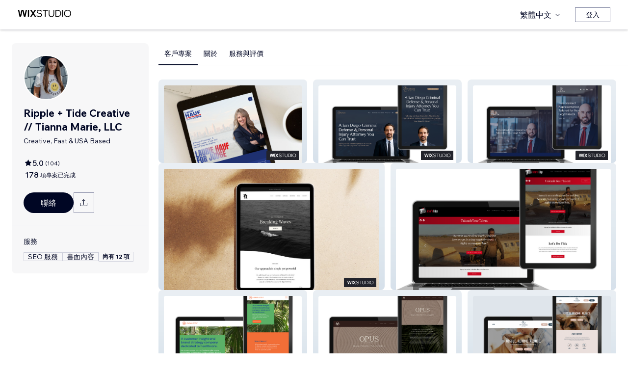

--- FILE ---
content_type: text/html; charset=utf-8
request_url: https://zh.wix.com/studio/community/partners/tianna-curatalo
body_size: 76323
content:
<!DOCTYPE html><html><head><meta charSet="utf-8" data-next-head=""/><meta name="viewport" content="width=device-width" data-next-head=""/><title data-next-head="">Ripple + Tide Creative // Tianna Marie, LLC - Wix Marketplace</title><link rel="icon" sizes="192x192" href="https://static.wixstatic.com/shapes/0d6674_428e23ed30294cb9ad70d3ae93d06302.svg" type="image/x-icon" data-next-head=""/><link rel="apple-touch-icon" href="https://static.wixstatic.com/shapes/0d6674_428e23ed30294cb9ad70d3ae93d06302.svg" type="image/x-icon" data-next-head=""/><link rel="shortcut icon" type="image/x-icon" href="https://static.wixstatic.com/shapes/0d6674_428e23ed30294cb9ad70d3ae93d06302.svg" data-next-head=""/><link hrefLang="cs" rel="alternate" href="https://cs.wix.com/studio/community/partners/tianna-curatalo" data-next-head=""/><link hrefLang="da" rel="alternate" href="https://da.wix.com/studio/community/partners/tianna-curatalo" data-next-head=""/><link hrefLang="de" rel="alternate" href="https://de.wix.com/studio/community/partners/tianna-curatalo" data-next-head=""/><link hrefLang="en" rel="alternate" href="https://www.wix.com/studio/community/partners/tianna-curatalo" data-next-head=""/><link hrefLang="es" rel="alternate" href="https://es.wix.com/studio/community/partners/tianna-curatalo" data-next-head=""/><link hrefLang="fr" rel="alternate" href="https://fr.wix.com/studio/community/partners/tianna-curatalo" data-next-head=""/><link hrefLang="hi" rel="alternate" href="https://hi.wix.com/studio/community/partners/tianna-curatalo" data-next-head=""/><link hrefLang="id" rel="alternate" href="https://id.wix.com/studio/community/partners/tianna-curatalo" data-next-head=""/><link hrefLang="it" rel="alternate" href="https://it.wix.com/studio/community/partners/tianna-curatalo" data-next-head=""/><link hrefLang="ja" rel="alternate" href="https://ja.wix.com/studio/community/partners/tianna-curatalo" data-next-head=""/><link hrefLang="ko" rel="alternate" href="https://ko.wix.com/studio/community/partners/tianna-curatalo" data-next-head=""/><link hrefLang="nl" rel="alternate" href="https://nl.wix.com/studio/community/partners/tianna-curatalo" data-next-head=""/><link hrefLang="no" rel="alternate" href="https://no.wix.com/studio/community/partners/tianna-curatalo" data-next-head=""/><link hrefLang="pl" rel="alternate" href="https://pl.wix.com/studio/community/partners/tianna-curatalo" data-next-head=""/><link hrefLang="pt" rel="alternate" href="https://pt.wix.com/studio/community/partners/tianna-curatalo" data-next-head=""/><link hrefLang="ru" rel="alternate" href="https://ru.wix.com/studio/community/partners/tianna-curatalo" data-next-head=""/><link hrefLang="sv" rel="alternate" href="https://sv.wix.com/studio/community/partners/tianna-curatalo" data-next-head=""/><link hrefLang="th" rel="alternate" href="https://th.wix.com/studio/community/partners/tianna-curatalo" data-next-head=""/><link hrefLang="tr" rel="alternate" href="https://tr.wix.com/studio/community/partners/tianna-curatalo" data-next-head=""/><link hrefLang="uk" rel="alternate" href="https://uk.wix.com/studio/community/partners/tianna-curatalo" data-next-head=""/><link hrefLang="vi" rel="alternate" href="https://vi.wix.com/studio/community/partners/tianna-curatalo" data-next-head=""/><link hrefLang="zh" rel="alternate" href="https://zh.wix.com/studio/community/partners/tianna-curatalo" data-next-head=""/><link hrefLang="x-default" rel="alternate" href="https://www.wix.com/studio/community/partners/tianna-curatalo" data-next-head=""/><meta name="description" content="可在 Wix Marketplace 中雇用 Ripple + Tide Creative // Tianna Marie, LLC。檢視他們的個人檔案、評價、作品集和費率，並與對方聯繫來展開專案。" data-next-head=""/><meta name="robots" content="index,follow" data-next-head=""/><meta property="og:url" content="https://zh.wix.com/studio/community/partners/tianna-curatalo" data-next-head=""/><meta property="og:type" content="website" data-next-head=""/><meta property="og:title" content="Ripple + Tide Creative // Tianna Marie, LLC - Wix Marketplace" data-next-head=""/><meta property="og:description" content="可在 Wix Marketplace 中雇用 Ripple + Tide Creative // Tianna Marie, LLC。檢視他們的個人檔案、評價、作品集和費率，並與對方聯繫來展開專案。" data-next-head=""/><meta property="og:image" content="https://wixmp-cca7fdc52d9b9ae8ca79a86d.wixmp.com/marketplace/partners/f5fb35b8-1bdf-4e0f-af31-2b3821ebc1cf/profile-image/1622613923261/IMG-8080.jpg" data-next-head=""/><meta name="twitter:card" content="summary_large_image" data-next-head=""/><meta property="twitter:domain" content="wix.com" data-next-head=""/><meta property="twitter:url" content="https://zh.wix.com/studio/community/partners/tianna-curatalo" data-next-head=""/><meta name="twitter:title" content="Ripple + Tide Creative // Tianna Marie, LLC - Wix Marketplace" data-next-head=""/><meta name="twitter:description" content="可在 Wix Marketplace 中雇用 Ripple + Tide Creative // Tianna Marie, LLC。檢視他們的個人檔案、評價、作品集和費率，並與對方聯繫來展開專案。" data-next-head=""/><meta name="twitter:image" content="https://wixmp-cca7fdc52d9b9ae8ca79a86d.wixmp.com/marketplace/partners/f5fb35b8-1bdf-4e0f-af31-2b3821ebc1cf/profile-image/1622613923261/IMG-8080.jpg" data-next-head=""/><link rel="canonical" href="https://zh.wix.com/studio/community/partners/tianna-curatalo" data-next-head=""/><script type="application/ld+json" data-next-head="">{"aggregateRating":{"@type":"AggregateRating","ratingValue":4.9808,"reviewCount":104},"reviews":[{"@type":"Review","reviewRating":{"@type":"Rating","ratingValue":5},"author":{"@type":"Person","name":"Wix User"},"reviewBody":"Tianna was a pleasure to work with. My site turned out beautifully—clean, on-brand, and elevated. She was patient and professional throughout the process, even when I pushed beyond the original scope. I appreciated her calm presence, clear communication, and the extra tutorials she provided. She has a great eye for design, truly brought my vision to life, and made the process feel easy and supportive. Highly recommend—I'd gladly work with her again!"},{"@type":"Review","reviewRating":{"@type":"Rating","ratingValue":5},"author":{"@type":"Person","name":"Wix User"},"reviewBody":"Tianna at Ripple and Tide Creative has a unique ability to give us the customer both the talent to create a beautiful fluid website, and the customer service skills to be patient with us. I appreciate the time spent collaborating with her and she did an excellent job for my private chef’s website "},{"@type":"Review","reviewRating":{"@type":"Rating","ratingValue":5},"author":{"@type":"Person","name":"Wix User"},"reviewBody":"Having my website built through Ripple &amp; Tide was truly the best experience I could have hoped for. My website turned out better than I had even imagined! The level of communication and transparency was top tier as well. I was really taken care of and felt like I had the most tailored experience possible. From start to finish this was such a high quality experience and I can honestly say I am in love with the finished result. Couldn’t recommend enough. "},{"@type":"Review","reviewRating":{"@type":"Rating","ratingValue":5},"author":{"@type":"Person","name":"Wix User"},"reviewBody":"Tianna was fantastic to work with. I had a vision for my brand and website and she brought it to life without altering my ideas. She is a great listener and has a superb eye for style. Not only did she build my site, she was instrumental in the creation of my logo and also designed and printed business cards for me. Above all she was very patient with my erratic process, I made dozens of logo revisions which directly affected the design of the site. I am 100% satisfied with the final product."},{"@type":"Review","reviewRating":{"@type":"Rating","ratingValue":5},"author":{"@type":"Person","name":"Wix User"},"reviewBody":"Working with Tianna at Ripple &amp; Tide was an excellent experience.  I was so pleased with the process of creating my website.  Tianna and I exchanged dozens of emails during the cooperative creative process as Tianna entertained and incorporated my detailed requests\n\nMost importantly, the end result is fantastic; I have received a ton of compliments on my new website.  I highly recommend Ripple &amp; Tide\n"},{"@type":"Review","reviewRating":{"@type":"Rating","ratingValue":5},"author":{"@type":"Person","name":"Wix User"},"reviewBody":"Tianna was so wonderful to work with! She delivered me high quality results in a short period of time! I’ve shown my site to a handful of people and they’re all very impressed with it. Of course, I love it too! \n\nI wanted my site to convey what my company was about at a glance and my site does just that! I can’t say how much I love it enough. \n\nOf course, Tianna was also so fun to work with, as well! Great to do business with and I look forward to working with her in the future! "},{"@type":"Review","reviewRating":{"@type":"Rating","ratingValue":5},"author":{"@type":"Person","name":"Wix User"},"reviewBody":"Creative, responsive, and efficient.  Working with Tianna was great, and I hope to continue working with her in the future.\n\nShe took something I found intimidating (building out my first website and brand) and made it seamless.  She listened to my goals and ideas - transforming them into a beautiful, functional, and efficient website and more. \n\nBonus points for helping me understand how things work on the back end with videos and other tutorials!  Thanks Tianna!\n\n"},{"@type":"Review","reviewRating":{"@type":"Rating","ratingValue":5},"author":{"@type":"Person","name":"Wix User"},"reviewBody":"Tianna And Ripple and Tide are the best ! If your website needs big help or small help , look no further "},{"@type":"Review","reviewRating":{"@type":"Rating","ratingValue":5},"author":{"@type":"Person","name":"Wix User"},"reviewBody":"I have used Tianna for two website re-platforming projects and could not be happier with the result, she is a pleasure to work with. She has the right blend of creativity paired with a thorough knowledge of the Wix platform to knock it out of the park. I will definitely be hiring her for my next project and cannot recommend her enough!"},{"@type":"Review","reviewRating":{"@type":"Rating","ratingValue":5},"author":{"@type":"Person","name":"Wix User"},"reviewBody":"Ripple + Tide Creative designed an exceptional website for our company!!  From aesthetics to functionality to perfect alignment with our brand personality, Tianna exceeded our expectations in our website redesign. \n\nFrom the project outset, Tianna understood our needs and helped us take our vision to an entirely new level. Throughout the process, she was patient, inspiring, creative, and meticulous. \n\nThanks to Tianna for her dedication and expertise. The  impact of the website on our business cannot be overstated, and we couldn't be prouder of the result.\n\nWe highly recommend Ripple + Tide Creative and Tianna! "},{"@type":"Review","reviewRating":{"@type":"Rating","ratingValue":5},"author":{"@type":"Person","name":"Wix User"},"reviewBody":"Tianna's design was exactly what we wanted for our new website. It looks professional, clean, and helps any new visitor and potential client see what services and products we provide! We are very happy with the finished site!  "},{"@type":"Review","reviewRating":{"@type":"Rating","ratingValue":5},"author":{"@type":"Person","name":"Wix User"},"reviewBody":"Amazing is an understatement. Tianna was very professional, hard working and communicative. I needed a website on a short turn around and she delivered. She is beyond amazing and I loved working with her. She designed my business cards too and I loved them. "}],"@context":"https://schema.org","@type":"LocalBusiness","@address":{"@type":"PostalAddress","addressRegion":"Carlsbad","addressCountry":"US"},"name":"Ripple + Tide Creative // Tianna Marie, LLC","priceRange":"$150-$5000","url":"http://rippleandtidecreative.com","image":"https://wixmp-cca7fdc52d9b9ae8ca79a86d.wixmp.com/marketplace/partners/f5fb35b8-1bdf-4e0f-af31-2b3821ebc1cf/profile-image/1622613923261/IMG-8080.jpg"}</script><link rel="icon" sizes="192x192" href="https://www.wix.com/favicon.ico" type="image/x-icon"/><link rel="apple-touch-icon" href="https://www.wix.com/favicon.ico" type="image/x-icon"/><link rel="shortcut icon" type="image/x-icon" href="https://www.wix.com/favicon.ico"/><link rel="preload" href="https://static.parastorage.com/services/partners-marketplace-nextjs/dist/_next/static/chunks/a07973afe85c6e70.css" as="style"/><link rel="stylesheet" href="https://static.parastorage.com/services/partners-marketplace-nextjs/dist/_next/static/chunks/a07973afe85c6e70.css" data-n-g=""/><link rel="preload" href="https://static.parastorage.com/services/partners-marketplace-nextjs/dist/_next/static/chunks/599c1a70f318db98.css" as="style"/><link rel="stylesheet" href="https://static.parastorage.com/services/partners-marketplace-nextjs/dist/_next/static/chunks/599c1a70f318db98.css" data-n-g=""/><link rel="preload" href="https://static.parastorage.com/services/partners-marketplace-nextjs/dist/_next/static/chunks/3727d332fe3081db.css" as="style"/><link rel="stylesheet" href="https://static.parastorage.com/services/partners-marketplace-nextjs/dist/_next/static/chunks/3727d332fe3081db.css" data-n-p=""/><link rel="preload" href="https://static.parastorage.com/services/partners-marketplace-nextjs/dist/_next/static/chunks/a9d0c0e1c4a882bc.css" as="style"/><link rel="stylesheet" href="https://static.parastorage.com/services/partners-marketplace-nextjs/dist/_next/static/chunks/a9d0c0e1c4a882bc.css" data-n-p=""/><link rel="preload" href="https://static.parastorage.com/services/partners-marketplace-nextjs/dist/_next/static/chunks/19e49b3415a518e7.css" as="style"/><link rel="stylesheet" href="https://static.parastorage.com/services/partners-marketplace-nextjs/dist/_next/static/chunks/19e49b3415a518e7.css" data-n-p=""/><link rel="preload" href="https://static.parastorage.com/services/partners-marketplace-nextjs/dist/_next/static/chunks/95d546b30f5488ba.css" as="style"/><link rel="stylesheet" href="https://static.parastorage.com/services/partners-marketplace-nextjs/dist/_next/static/chunks/95d546b30f5488ba.css" data-n-p=""/><noscript data-n-css=""></noscript><script defer="" nomodule="" src="https://static.parastorage.com/services/partners-marketplace-nextjs/dist/_next/static/chunks/a6dad97d9634a72d.js"></script><script src="https://static.parastorage.com/services/partners-marketplace-nextjs/dist/_next/static/chunks/cd3b729cec1212b7.js" defer=""></script><script src="https://static.parastorage.com/services/partners-marketplace-nextjs/dist/_next/static/chunks/66fde2f0d035e0c3.js" defer=""></script><script src="https://static.parastorage.com/services/partners-marketplace-nextjs/dist/_next/static/chunks/d9f04494e59c1c57.js" defer=""></script><script src="https://static.parastorage.com/services/partners-marketplace-nextjs/dist/_next/static/chunks/c077b7a085e19b78.js" defer=""></script><script src="https://static.parastorage.com/services/partners-marketplace-nextjs/dist/_next/static/chunks/98839674991eec0d.js" defer=""></script><script src="https://static.parastorage.com/services/partners-marketplace-nextjs/dist/_next/static/chunks/9323bf1ff63d4a21.js" defer=""></script><script src="https://static.parastorage.com/services/partners-marketplace-nextjs/dist/_next/static/chunks/6b600ecd2a8aaac7.js" defer=""></script><script src="https://static.parastorage.com/services/partners-marketplace-nextjs/dist/_next/static/chunks/turbopack-607b744427e8e242.js" defer=""></script><script src="https://static.parastorage.com/services/partners-marketplace-nextjs/dist/_next/static/chunks/ee6c5a21f16fa5c9.js" defer=""></script><script src="https://static.parastorage.com/services/partners-marketplace-nextjs/dist/_next/static/chunks/5654ca1d39e3077c.js" defer=""></script><script src="https://static.parastorage.com/services/partners-marketplace-nextjs/dist/_next/static/chunks/b548f16330565bdd.js" defer=""></script><script src="https://static.parastorage.com/services/partners-marketplace-nextjs/dist/_next/static/chunks/5b4c666f80602446.js" defer=""></script><script src="https://static.parastorage.com/services/partners-marketplace-nextjs/dist/_next/static/chunks/a58e77903ed625f0.js" defer=""></script><script src="https://static.parastorage.com/services/partners-marketplace-nextjs/dist/_next/static/chunks/81134d09d606936e.js" defer=""></script><script src="https://static.parastorage.com/services/partners-marketplace-nextjs/dist/_next/static/chunks/cd43085e068a148d.js" defer=""></script><script src="https://static.parastorage.com/services/partners-marketplace-nextjs/dist/_next/static/chunks/6576a5fea6e5f3c9.js" defer=""></script><script src="https://static.parastorage.com/services/partners-marketplace-nextjs/dist/_next/static/chunks/1262c1819bfcbc45.js" defer=""></script><script src="https://static.parastorage.com/services/partners-marketplace-nextjs/dist/_next/static/chunks/6a14e7d8f956b0c9.js" defer=""></script><script src="https://static.parastorage.com/services/partners-marketplace-nextjs/dist/_next/static/chunks/1bc6b9fd8a6ab119.js" defer=""></script><script src="https://static.parastorage.com/services/partners-marketplace-nextjs/dist/_next/static/chunks/353c071bb407711c.js" defer=""></script><script src="https://static.parastorage.com/services/partners-marketplace-nextjs/dist/_next/static/chunks/bb0120a6ba3e1fb6.js" defer=""></script><script src="https://static.parastorage.com/services/partners-marketplace-nextjs/dist/_next/static/chunks/6e02a7258ab311e2.js" defer=""></script><script src="https://static.parastorage.com/services/partners-marketplace-nextjs/dist/_next/static/chunks/fc7e926e60f09e66.js" defer=""></script><script src="https://static.parastorage.com/services/partners-marketplace-nextjs/dist/_next/static/chunks/a667141d2fbe11d7.js" defer=""></script><script src="https://static.parastorage.com/services/partners-marketplace-nextjs/dist/_next/static/chunks/3275b33ee37dd92f.js" defer=""></script><script src="https://static.parastorage.com/services/partners-marketplace-nextjs/dist/_next/static/chunks/d9d4b09a6b56ef31.js" defer=""></script><script src="https://static.parastorage.com/services/partners-marketplace-nextjs/dist/_next/static/chunks/97f9c55334a21e33.js" defer=""></script><script src="https://static.parastorage.com/services/partners-marketplace-nextjs/dist/_next/static/chunks/6c97fb7dde048229.js" defer=""></script><script src="https://static.parastorage.com/services/partners-marketplace-nextjs/dist/_next/static/chunks/ec8b8d378b8c22e9.js" defer=""></script><script src="https://static.parastorage.com/services/partners-marketplace-nextjs/dist/_next/static/chunks/516eb557a082ac38.js" defer=""></script><script src="https://static.parastorage.com/services/partners-marketplace-nextjs/dist/_next/static/chunks/059fbdd0694f5c7c.js" defer=""></script><script src="https://static.parastorage.com/services/partners-marketplace-nextjs/dist/_next/static/chunks/turbopack-b0278df1fbe31684.js" defer=""></script><script src="https://static.parastorage.com/services/partners-marketplace-nextjs/dist/_next/static/A55-MKUOB5ddBI3UrRV2M/_ssgManifest.js" defer=""></script><script src="https://static.parastorage.com/services/partners-marketplace-nextjs/dist/_next/static/A55-MKUOB5ddBI3UrRV2M/_buildManifest.js" defer=""></script></head><body><div id="__next"><span data-newcolorsbranding="true" class="wds_1_241_0_newColorsBranding__root wds_1_241_0_madefordisplay__madefordisplay wds_1_241_0_madefor__madefor"><div data-hook="profile-page" class="wds_1_241_0_Box__root wds_1_241_0_Box---direction-10-horizontal Profile-module-scss-module__Av1U0a__profileAccessibility" style="background-color:white;--wds_1_241_0_Box-gap:0;display:block"><div class="Profile-module-scss-module__Av1U0a__stickyHeader"><header data-hook="marketplace-header"><div id="mph" class="AgencyProfileHeader-module-scss-module__bpmP_W__marketplaceHeader "><div class="AgencyProfileHeader-module-scss-module__bpmP_W__container"><nav class="AgencyProfileHeader-module-scss-module__bpmP_W__nav"><ul class="AgencyProfileHeader-module-scss-module__bpmP_W__navList"><li class="FormattedMarketplaceLogo-module-scss-module__6V9lfq__cell "><a href="https://www.wix.com/studio" aria-label="wix marketplace" data-hook="logo-link" style="height:23px;align-content:center"><div style="display:flex;flex-direction:row;align-items:flex-end;gap:3.4px"><svg width="38" height="16" viewBox="0 0 38 16" fill="none" xmlns="http://www.w3.org/2000/svg"><path d="M37.894 0.929688H35.832C35.26 0.929688 34.7254 1.21293 34.4042 1.68661L31.6467 5.75447C31.5732 5.86235 31.4141 5.86235 31.3405 5.75447L28.583 1.68661C28.2624 1.21293 27.7272 0.929688 27.1552 0.929688H25.0933L30.0055 8.17591L25.1204 15.3817H27.1823C27.7543 15.3817 28.2889 15.0985 28.6102 14.6248L31.3405 10.5973C31.4141 10.4895 31.5732 10.4895 31.6467 10.5973L34.3771 14.6248C34.6977 15.0985 35.2329 15.3817 35.8049 15.3817H37.8668L32.9817 8.17591L37.894 0.929688Z" fill="black"></path><path d="M20.8491 2.40798V15.3817H21.8346C22.6513 15.3817 23.3131 14.72 23.3131 13.9035V0.929688H22.3276C21.5109 0.929688 20.8491 1.59139 20.8491 2.40798Z" fill="black"></path><path d="M19.0432 0.929688H18.1662C17.2007 0.929688 16.3641 1.59742 16.1501 2.53875L14.1883 11.1632L12.4711 3.11247C12.1534 1.62454 10.6267 0.621133 9.06447 1.05263C8.06937 1.32743 7.33164 2.16813 7.11646 3.17756L5.41677 11.1524L3.45852 2.53936C3.24395 1.59802 2.40736 0.929688 1.44179 0.929688H0.56543L3.8521 15.3811H5.09733C6.22744 15.3811 7.20386 14.5911 7.43952 13.4858L9.54063 3.62593C9.56655 3.50359 9.67624 3.415 9.80101 3.415C9.92577 3.415 10.0355 3.50359 10.0614 3.62593L12.1643 13.4864C12.4 14.5917 13.3764 15.3811 14.5065 15.3811H15.7559L19.0432 0.929688Z" fill="black"></path></svg><svg width="71" height="15" viewBox="0 0 71 15" fill="none" xmlns="http://www.w3.org/2000/svg"><path d="M0.295898 12.0191L1.40733 10.9662C2.01829 11.6681 2.72025 12.2206 3.5132 12.6236C4.31915 13.0265 5.22909 13.228 6.24303 13.228C6.99698 13.228 7.66644 13.111 8.25141 12.8771C8.83637 12.6431 9.29784 12.3181 9.63582 11.9021C9.9738 11.4731 10.1428 10.9727 10.1428 10.4007C10.1428 9.67275 9.83731 9.10728 9.22635 8.70431C8.61539 8.28833 7.57545 7.96985 6.10654 7.74887C4.83262 7.55388 3.81218 7.3004 3.04523 6.98841C2.29128 6.66343 1.74531 6.26046 1.40733 5.77949C1.06935 5.29852 0.900361 4.72005 0.900361 4.0441C0.900361 3.25114 1.12135 2.55569 1.56332 1.95772C2.00529 1.34676 2.61626 0.872291 3.39621 0.534312C4.17616 0.196333 5.0731 0.0273438 6.08704 0.0273438C7.24397 0.0273438 8.26441 0.25483 9.14835 0.709801C10.0453 1.16477 10.8382 1.79523 11.5272 2.60118L10.4353 3.63462C9.87631 2.94566 9.25885 2.3997 8.58289 1.99672C7.91993 1.59375 7.08798 1.39226 6.08704 1.39226C5.02111 1.39226 4.15016 1.63274 3.4742 2.11372C2.79824 2.58169 2.46026 3.21865 2.46026 4.0246C2.46026 4.64856 2.74625 5.13603 3.31821 5.48701C3.89018 5.83799 4.87162 6.11747 6.26253 6.32546C7.58845 6.52044 8.64788 6.79343 9.44083 7.1444C10.2338 7.48238 10.8057 7.91786 11.1567 8.45082C11.5207 8.98379 11.7027 9.62725 11.7027 10.3812C11.7027 11.2132 11.4687 11.9476 11.0007 12.5846C10.5458 13.2085 9.9088 13.7025 9.08986 14.0665C8.27091 14.4175 7.32196 14.5929 6.24303 14.5929C4.99511 14.5929 3.87718 14.3655 2.88924 13.9105C1.9143 13.4555 1.04985 12.8251 0.295898 12.0191Z" fill="black"></path><path d="M19.0481 14.281H17.5467V1.68474H12.906V0.339324H23.6888V1.68474H19.0481V14.281Z" fill="black"></path><path d="M36.4215 0.339324V8.7823C36.4215 10.6152 35.9276 12.0451 34.9396 13.072C33.9517 14.086 32.5868 14.5929 30.8449 14.5929C29.116 14.5929 27.7511 14.086 26.7501 13.072C25.7622 12.0451 25.2682 10.6152 25.2682 8.7823V0.339324H26.7696V8.7823C26.7696 10.2252 27.1271 11.3301 27.8421 12.0971C28.557 12.8511 29.558 13.228 30.8449 13.228C32.1448 13.228 33.1522 12.8511 33.8672 12.0971C34.5821 11.3301 34.9396 10.2252 34.9396 8.7823V0.339324H36.4215Z" fill="black"></path><path d="M38.9501 14.281V0.339324H43.4543C44.8843 0.339324 46.1387 0.638306 47.2176 1.23627C48.3096 1.83423 49.161 2.65968 49.772 3.71262C50.3829 4.75255 50.6884 5.94848 50.6884 7.3004C50.6884 8.65231 50.3829 9.85474 49.772 10.9077C49.161 11.9606 48.3096 12.7861 47.2176 13.384C46.1387 13.982 44.8843 14.281 43.4543 14.281H38.9501ZM40.4515 12.916H43.4543C44.6113 12.916 45.6122 12.6821 46.4572 12.2141C47.3151 11.7461 47.9716 11.0897 48.4265 10.2447C48.8945 9.39977 49.1285 8.41833 49.1285 7.3004C49.1285 6.18246 48.8945 5.20752 48.4265 4.37558C47.9716 3.53063 47.3151 2.87417 46.4572 2.4062C45.6122 1.93823 44.6113 1.70424 43.4543 1.70424H40.4515V12.916Z" fill="black"></path><path d="M54.3193 14.281H52.8179V0.339324H54.3193V14.281Z" fill="black"></path><path d="M63.6996 14.5929C62.6596 14.5929 61.6977 14.411 60.8138 14.047C59.9428 13.683 59.1759 13.176 58.5129 12.5261C57.8629 11.8631 57.356 11.0897 56.992 10.2057C56.641 9.30877 56.4655 8.34033 56.4655 7.3004C56.4655 6.26046 56.641 5.29852 56.992 4.41457C57.356 3.53063 57.8629 2.76368 58.5129 2.11372C59.1759 1.45076 59.9428 0.937288 60.8138 0.57331C61.6977 0.209333 62.6596 0.0273438 63.6996 0.0273438C64.7395 0.0273438 65.695 0.209333 66.5659 0.57331C67.4499 0.937288 68.2168 1.45076 68.8668 2.11372C69.5297 2.76368 70.0367 3.53063 70.3877 4.41457C70.7516 5.29852 70.9336 6.26046 70.9336 7.3004C70.9336 8.34033 70.7516 9.30877 70.3877 10.2057C70.0367 11.0897 69.5297 11.8631 68.8668 12.5261C68.2168 13.176 67.4499 13.683 66.5659 14.047C65.695 14.411 64.7395 14.5929 63.6996 14.5929ZM63.6996 13.228C64.8175 13.228 65.799 12.9745 66.6439 12.4676C67.5018 11.9606 68.1713 11.2587 68.6523 10.3617C69.1332 9.46476 69.3737 8.44432 69.3737 7.3004C69.3737 6.15647 69.1332 5.14253 68.6523 4.25858C68.1713 3.36164 67.5018 2.65968 66.6439 2.15271C65.799 1.64574 64.8175 1.39226 63.6996 1.39226C62.5947 1.39226 61.6132 1.64574 60.7553 2.15271C59.8973 2.65968 59.2279 3.36164 58.7469 4.25858C58.2659 5.14253 58.0254 6.15647 58.0254 7.3004C58.0254 8.44432 58.2659 9.46476 58.7469 10.3617C59.2279 11.2587 59.8973 11.9606 60.7553 12.4676C61.6132 12.9745 62.5947 13.228 63.6996 13.228Z" fill="black"></path></svg></div></a></li><li class="AgencyProfileHeader-module-scss-module__bpmP_W__cell AgencyProfileHeader-module-scss-module__bpmP_W__desktop AgencyProfileHeader-module-scss-module__bpmP_W__right AgencyProfileHeader-module-scss-module__bpmP_W__last"><div data-height="12px" data-width="72px" data-skin="light"><div class="wds_1_241_0_Box__root wds_1_241_0_Box---direction-10-horizontal wds_1_241_0_SkeletonRectangle__root wds_1_241_0_SkeletonRectangle---skin-5-light" style="width:72px;height:12px;--wds_1_241_0_Box-gap:0"></div></div></li><li class="AgencyProfileHeader-module-scss-module__bpmP_W__cell AgencyProfileHeader-module-scss-module__bpmP_W__mobile AgencyProfileHeader-module-scss-module__bpmP_W__right"><button aria-label="開啟選單" data-hook="mobile-menu" class="AgencyProfileHeader-module-scss-module__bpmP_W__mobileButton"><svg viewBox="0 0 24 24" fill="currentColor" width="24" height="24"><path d="M20,17 L20,18 L4,18 L4,17 L20,17 Z M20,12 L20,13 L4,13 L4,12 L20,12 Z M20,7 L20,8 L4,8 L4,7 L20,7 Z"></path></svg></button></li></ul></nav></div><div role="list" data-hook="mobile-menu-container" class="AgencyProfileHeader-module-scss-module__bpmP_W__mobileMenu "><div class="wds_1_241_0_Box__root wds_1_241_0_Box---direction-8-vertical" style="--wds_1_241_0_Box-gap:0"><div class="MobileScreens-module-scss-module__--V2iq__linkWrapper" role="listitem"><button data-hook="language-selector-link" data-skin="dark" data-weight="normal" data-underline="none" data-size="medium" class="wds_1_241_0_ButtonCore__root wds_1_241_0_Focusable__root wds_1_241_0_TextButton__root wds_1_241_0_TextButton---skin-4-dark wds_1_241_0_TextButton---underline-4-none wds_1_241_0_TextButton---weight-6-normal wds_1_241_0_TextButton---size-6-medium MobileScreens-module-scss-module__kEQb3a__mobileMenuTextButton" type="button" tabindex="0" aria-disabled="false"><span class="wds_1_241_0_ButtonCore__content"><div class="wds_1_241_0_Box__root wds_1_241_0_Box---direction-10-horizontal" style="--wds_1_241_0_Box-gap:0"><div class="wds_1_241_0_Box__root wds_1_241_0_Box---direction-10-horizontal" style="padding-right:calc(var(--wds-space-100, 6px) * 1);--wds_1_241_0_Box-gap:0"><svg viewBox="0 0 24 24" fill="currentColor" width="24" height="24"><path d="M4.42676427,15 L7.19778729,15 C7.069206,14.209578 7,13.3700549 7,12.5 C7,11.6299451 7.069206,10.790422 7.19778729,10 L4.42676427,10 C4.15038555,10.7819473 4,11.6234114 4,12.5 C4,13.3765886 4.15038555,14.2180527 4.42676427,15 Z M4.86504659,16 C5.7403587,17.6558985 7.21741102,18.9446239 9.0050441,19.5750165 C8.30729857,18.6953657 7.74701714,17.4572396 7.39797964,16 L4.86504659,16 Z M18.5732357,15 C18.8496144,14.2180527 19,13.3765886 19,12.5 C19,11.6234114 18.8496144,10.7819473 18.5732357,10 L15.8022127,10 C15.930794,10.790422 16,11.6299451 16,12.5 C16,13.3700549 15.930794,14.209578 15.8022127,15 L18.5732357,15 Z M18.1349534,16 L15.6020204,16 C15.2529829,17.4572396 14.6927014,18.6953657 13.9949559,19.5750165 C15.782589,18.9446239 17.2596413,17.6558985 18.1349534,16 Z M8.21230689,15 L14.7876931,15 C14.9240019,14.2216581 15,13.3811544 15,12.5 C15,11.6188456 14.9240019,10.7783419 14.7876931,10 L8.21230689,10 C8.07599807,10.7783419 8,11.6188456 8,12.5 C8,13.3811544 8.07599807,14.2216581 8.21230689,15 Z M8.42865778,16 C9.05255412,18.3998027 10.270949,20 11.5,20 C12.729051,20 13.9474459,18.3998027 14.5713422,16 L8.42865778,16 Z M4.86504659,9 L7.39797964,9 C7.74701714,7.54276045 8.30729857,6.30463431 9.0050441,5.42498347 C7.21741102,6.05537614 5.7403587,7.34410146 4.86504659,9 Z M18.1349534,9 C17.2596413,7.34410146 15.782589,6.05537614 13.9949559,5.42498347 C14.6927014,6.30463431 15.2529829,7.54276045 15.6020204,9 L18.1349534,9 Z M8.42865778,9 L14.5713422,9 C13.9474459,6.60019727 12.729051,5 11.5,5 C10.270949,5 9.05255412,6.60019727 8.42865778,9 Z M11.5,21 C6.80557963,21 3,17.1944204 3,12.5 C3,7.80557963 6.80557963,4 11.5,4 C16.1944204,4 20,7.80557963 20,12.5 C20,17.1944204 16.1944204,21 11.5,21 Z"></path></svg></div>繁體中文</div></span><svg viewBox="0 0 24 24" fill="currentColor" width="24" height="24" class="wds_1_241_0_ButtonCore__suffix" data-hook="suffix-icon"><path d="M9.14644661,8.14512634 C9.34170876,7.9498642 9.65829124,7.9498642 9.85355339,8.14512634 L14.206596,12.5 L9.85355339,16.8536987 C9.65829124,17.0489609 9.34170876,17.0489609 9.14644661,16.8536987 C8.95118446,16.6584366 8.95118446,16.3418541 9.14644661,16.1465919 L12.7923824,12.5 L9.14644661,8.85223312 C8.95118446,8.65697098 8.95118446,8.34038849 9.14644661,8.14512634 Z"></path></svg></button></div><div class="MobileScreens-module-scss-module__--V2iq__divider"></div><div class="MobileScreens-module-scss-module__--V2iq__linkWrapper" role="listitem"><a data-hook="contactSupport-link" data-weight="normal" data-skin="dark" data-underline="none" data-size="medium" class="wds_1_241_0_ButtonCore__root wds_1_241_0_Focusable__root wds_1_241_0_TextButton__root wds_1_241_0_TextButton---skin-4-dark wds_1_241_0_TextButton---underline-4-none wds_1_241_0_TextButton---weight-6-normal wds_1_241_0_TextButton---size-6-medium" type="button" href="https://www.wix.com/contact" tabindex="0" aria-disabled="false"><span class="wds_1_241_0_ButtonCore__content">連絡支援中心</span></a></div><div class="MobileScreens-module-scss-module__--V2iq__linkWrapper" role="listitem"><a data-hook="wix-link" data-weight="normal" data-skin="dark" data-underline="none" data-size="medium" class="wds_1_241_0_ButtonCore__root wds_1_241_0_Focusable__root wds_1_241_0_TextButton__root wds_1_241_0_TextButton---skin-4-dark wds_1_241_0_TextButton---underline-4-none wds_1_241_0_TextButton---weight-6-normal wds_1_241_0_TextButton---size-6-medium" type="button" href="https://www.wix.com" tabindex="0" aria-disabled="false"><span class="wds_1_241_0_ButtonCore__content">前往 Wix.com</span></a></div><div class="MobileScreens-module-scss-module__--V2iq__mobileMenuStickBottom"><div class="MobileScreens-module-scss-module__--V2iq__topGradient"></div><div class="MobileScreens-module-scss-module__--V2iq__content"><div class="MobileScreens-module-scss-module__--V2iq__divider"></div><div class="MobileScreens-module-scss-module__--V2iq__buttons"><button data-hook="login-btn" aria-label="登入" data-skin="standard" data-priority="secondary" data-size="large" class="wds_1_241_0_ButtonCore__root wds_1_241_0_Focusable__root wds_1_241_0_Button__root wds_1_241_0_Button---skin-8-standard wds_1_241_0_Button---priority-9-secondary wds_1_241_0_Button---size-5-large" type="button" tabindex="0"><span class="wds_1_241_0_ButtonCore__content">登入</span></button></div></div></div></div></div></div></header></div><div data-hook="profile-page-container" class="wds_1_241_0_Box__root wds_1_241_0_Box---direction-10-horizontal Profile-module-scss-module__Av1U0a__profilePageContainer" style="--wds_1_241_0_Box-gap:0"><div data-hook="left-panel" class="wds_1_241_0_Box__root wds_1_241_0_Box---direction-8-vertical Profile-module-scss-module__Av1U0a__leftPanel" style="--wds_1_241_0_Box-gap:0"><div data-hook="profile-contact-panel" class="wds_1_241_0_Box__root wds_1_241_0_Box---direction-8-vertical ContactPanel-module-scss-module__7856Gq__fixedLeftbar ContactPanel-module-scss-module__7856Gq__container" style="width:279px;--wds_1_241_0_Box-gap:0"><div class="wds_1_241_0_Box__root wds_1_241_0_Box---direction-8-vertical ContactPanel-module-scss-module__7856Gq__contentContainer ContactPanel-module-scss-module__7856Gq__sectionPadding" style="--wds_1_241_0_Box-gap:0"><div class="ContactPanel-module-scss-module__7856Gq__profileImageContainer"><img width="90px" height="90px" class="wds_1_241_0_Image__root wds_1_241_0_Image--transparent" data-transparent="true" src="https://img-wixmp-cca7fdc52d9b9ae8ca79a86d.wixmp.com/marketplace/partners/f5fb35b8-1bdf-4e0f-af31-2b3821ebc1cf/profile-image/1622613923261/IMG-8080.jpg/v1/fill/w_190,h_190/IMG-8080.jpg" alt="Ripple + Tide Creative // Tianna Marie, LLC" style="object-fit:cover;object-position:center;border-radius:100px"/></div><div class="wds_1_241_0_Box__root wds_1_241_0_Box---direction-10-horizontal ContactPanel-module-scss-module__7856Gq__businessNameContainer" style="--wds_1_241_0_Box-gap:0"><h1 weight="normal" style="--wds_1_241_0_TextComponent-maxLines:2" data-hook="contact-panel-business-name" class="wds_1_241_0_Heading__root wds_1_241_0_Heading---appearance-2-H2 wds_1_241_0_Heading--newColorsBranding wds_1_241_0_TextComponent__text wds_1_241_0_TextComponent---ellipsisLines-9-multiline" data-size="large" data-light="false" data-mask="false">Ripple + Tide Creative // Tianna Marie, LLC</h1></div><div class="wds_1_241_0_Box__root wds_1_241_0_Box---direction-10-horizontal ContactPanel-module-scss-module__7856Gq__tagline" style="padding-top:6px;width:100%;--wds_1_241_0_Box-gap:0"><span width="100%" style="--wds_1_241_0_TextComponent-maxLines:2" data-mask="false" class="wds_1_241_0_Text__root wds_1_241_0_Text---size-5-small wds_1_241_0_Text---skin-8-standard wds_1_241_0_Text---weight-4-thin wds_1_241_0_Text---list-style-9-checkmark wds_1_241_0_Text---overflow-wrap-6-normal wds_1_241_0_TextComponent__text wds_1_241_0_TextComponent---ellipsisLines-9-multiline" data-size="small" data-secondary="false" data-skin="standard" data-light="false" data-weight="thin" data-widows="false" data-list-style="checkmark" data-overflow-wrap="normal">Creative, Fast &amp; USA Based</span></div><div data-hook="provider-review-summary" class="wds_1_241_0_Box__root wds_1_241_0_Box---direction-10-horizontal ProviderReviewSummary-module-scss-module__0G5T0q__providerReviewSummary ContactPanel-module-scss-module__7856Gq__desktopContactPanel" style="--wds_1_241_0_Box-gap:0"><div data-hook="review-summary-content-container" class="wds_1_241_0_Box__root wds_1_241_0_Box---direction-8-vertical" style="--wds_1_241_0_Box-gap:0"><div data-hook="review-summary-content-review-socre" class="wds_1_241_0_Box__root wds_1_241_0_Box---direction-10-horizontal wds_1_241_0_Box---justifyContent-6-middle" style="--wds_1_241_0_Box-gap:0"><svg viewBox="0 0 18 18" fill="currentColor" width="18" height="18" class="ProviderReviewSummary-module-scss-module__0G5T0q__ratingStarIcon" color="#000624"><path d="M6,10.5 L3.16993185,7.70687487 C2.86839988,7.39232431 3.01347456,6.94806136 3.44967652,6.85614193 L7.3,6.3 L9.29344098,2.46171449 C9.36980599,2.31467692 9.55090956,2.2573855 9.69794712,2.3337505 C9.75695577,2.36439707 9.80411092,2.41377917 9.83200387,2.47413822 L11.6,6.3 L15.5369847,6.85593941 C15.8181458,6.85593941 16.2461513,7.34059321 15.8181458,7.70687487 L13,10.5 L13.988746,14.5680344 C14.0475311,14.8104401 13.7961282,15.0978699 13.4701313,14.9577636 L9.50001104,13 L5.53300553,14.9502027 C5.31268311,15.0917358 4.92179871,14.8757324 5,14.5482788 L6,10.5 Z"></path></svg><div class="wds_1_241_0_Box__root wds_1_241_0_Box---direction-10-horizontal ProviderReviewSummary-module-scss-module__0G5T0q__centerAlign" style="--wds_1_241_0_Box-gap:0"><div data-hook="review-score-average" class="wds_1_241_0_Box__root wds_1_241_0_Box---direction-10-horizontal" style="margin-right:3px;--wds_1_241_0_Box-gap:0"><span data-hook="average-review-rating" data-mask="false" class="wds_1_241_0_Text__root wds_1_241_0_Text---size-6-medium wds_1_241_0_Text---skin-8-standard wds_1_241_0_Text---weight-6-normal wds_1_241_0_Text---list-style-9-checkmark wds_1_241_0_Text---overflow-wrap-6-normal" data-size="medium" data-secondary="false" data-skin="standard" data-light="false" data-weight="normal" data-widows="false" data-list-style="checkmark" data-overflow-wrap="normal">5.0</span></div><span data-mask="false" class="wds_1_241_0_Text__root wds_1_241_0_Text---size-4-tiny wds_1_241_0_Text---skin-8-standard wds_1_241_0_Text---weight-4-thin wds_1_241_0_Text---list-style-9-checkmark wds_1_241_0_Text---overflow-wrap-6-normal ProviderReviewSummary-module-scss-module__0G5T0q__subText" data-size="tiny" data-secondary="false" data-skin="standard" data-light="false" data-weight="thin" data-widows="false" data-list-style="checkmark" data-overflow-wrap="normal">(<!-- -->104<!-- -->)</span></div></div><div data-hook="review-summary-content-project-count" class="wds_1_241_0_Box__root wds_1_241_0_Box---direction-10-horizontal wds_1_241_0_Box---justifyContent-6-middle" style="padding-left:3px;--wds_1_241_0_Box-gap:0"><div class="wds_1_241_0_Box__root wds_1_241_0_Box---direction-10-horizontal" style="margin-right:3px;--wds_1_241_0_Box-gap:0"><span data-mask="false" class="wds_1_241_0_Text__root wds_1_241_0_Text---size-6-medium wds_1_241_0_Text---skin-8-standard wds_1_241_0_Text---weight-6-normal wds_1_241_0_Text---list-style-9-checkmark wds_1_241_0_Text---overflow-wrap-6-normal" data-size="medium" data-secondary="false" data-skin="standard" data-light="false" data-weight="normal" data-widows="false" data-list-style="checkmark" data-overflow-wrap="normal">178</span></div><div class="wds_1_241_0_Box__root wds_1_241_0_Box---direction-10-horizontal" style="--wds_1_241_0_Box-gap:0"><span data-mask="false" class="wds_1_241_0_Text__root wds_1_241_0_Text---size-4-tiny wds_1_241_0_Text---skin-8-standard wds_1_241_0_Text---weight-4-thin wds_1_241_0_Text---list-style-9-checkmark wds_1_241_0_Text---overflow-wrap-6-normal ProviderReviewSummary-module-scss-module__0G5T0q__subText" data-size="tiny" data-secondary="false" data-skin="standard" data-light="false" data-weight="thin" data-widows="false" data-list-style="checkmark" data-overflow-wrap="normal"> 項專案已完成</span></div></div></div></div><div class="wds_1_241_0_Box__root wds_1_241_0_Box---direction-10-horizontal" style="padding-top:24px;padding-bottom:calc(0 * var(--wds-space-100, 6px));--wds_1_241_0_Box-gap:6px"><button data-hook="profile-contact-button-mp" data-size="large" data-skin="dark" class="wds_1_241_0_ButtonCore__root wds_1_241_0_Focusable__root wds_1_241_0_Button__root wds_1_241_0_Button---skin-4-dark wds_1_241_0_Button---priority-7-primary wds_1_241_0_Button---size-5-large ContactButton-module-scss-module__fAe4JG__contactButton" type="button" tabindex="0"><span class="wds_1_241_0_ButtonCore__content">聯絡</span></button><div data-content-hook="popover-content--0" class="wds_1_241_0_Popover__root wds_1_241_0_Popover---skin-4-dark wds_1_241_0_Tooltip__root wds_1_241_0_Tooltip---size-6-medium" data-zindex="6000" data-size="medium"><div class="wds_1_241_0_Popover__element" data-hook="popover-element"><button data-hook="profile-contact-panel-share" data-priority="secondary" data-skin="dark" data-size="medium" class="wds_1_241_0_ButtonCore__root wds_1_241_0_Focusable__root wds_1_241_0_Button__root wds_1_241_0_Button---skin-4-dark wds_1_241_0_Button---priority-9-secondary wds_1_241_0_Button---size-6-medium ContactPanel-module-scss-module__7856Gq__shareButton" type="button" tabindex="0"><span class="wds_1_241_0_ButtonCore__content"><svg viewBox="0 0 24 24" fill="currentColor" width="24" height="24"><path d="M5,13 L5,17 C5,17.5522847 5.44771525,18 6,18 L17,18 C17.5522847,18 18,17.5522847 18,17 L18,13 L19,13 L19,17 C19,18.1045695 18.1045695,19 17,19 L6,19 C4.8954305,19 4,18.1045695 4,17 L4,13 L5,13 Z M11,6.70710678 L8.85355339,8.85355339 C8.65829124,9.04881554 8.34170876,9.04881554 8.14644661,8.85355339 C7.95118446,8.65829124 7.95118446,8.34170876 8.14644661,8.14644661 L11.5,4.79289322 L14.8535534,8.14644661 C15.0488155,8.34170876 15.0488155,8.65829124 14.8535534,8.85355339 C14.6582912,9.04881554 14.3417088,9.04881554 14.1464466,8.85355339 L12,6.70710678 L12,16 L11,16 L11,6.70710678 Z"></path></svg></span></button></div></div></div></div><hr class="wds_1_241_0_Divider__root wds_1_241_0_Divider---direction-10-horizontal wds_1_241_0_Divider---skin-5-light ContactPanel-module-scss-module__7856Gq__divider"/><div class="wds_1_241_0_Box__root wds_1_241_0_Box---direction-10-horizontal ContactPanel-module-scss-module__7856Gq__sectionPadding" style="--wds_1_241_0_Box-gap:0"><div class="wds_1_241_0_Box__root wds_1_241_0_Box---direction-8-vertical undefined " style="--wds_1_241_0_Box-gap:0"><span data-mask="false" class="wds_1_241_0_Text__root wds_1_241_0_Text---size-5-small wds_1_241_0_Text---skin-8-standard wds_1_241_0_Text---weight-4-thin wds_1_241_0_Text---list-style-9-checkmark wds_1_241_0_Text---overflow-wrap-6-normal" data-size="small" data-secondary="false" data-skin="standard" data-light="false" data-weight="thin" data-widows="false" data-list-style="checkmark" data-overflow-wrap="normal">服務</span><div data-hook="services-tags" class="wds_1_241_0_Box__root wds_1_241_0_Box---direction-10-horizontal" style="margin-top:12px;--wds_1_241_0_Box-gap:0"><div class="Services-module-scss-module__l_YS0q__normalHeight"><div class="MoreItemsButton-module-scss-module__-kh4Kq__root Services-module-scss-module__l_YS0q__servicesContainer" data-hook="more-items-button-root"><span class="wds_1_241_0_Tag__root wds_1_241_0_Tag---size-5-small wds_1_241_0_Tag---skin-13-lightOutlined Services-module-scss-module__l_YS0q__tag" data-size="small" data-skin="lightOutlined" data-hoverable="false" data-clickable="false" data-hook="tag-service-e5a2bfbf-0be2-45da-855d-519ec6e4015c" id="standard" style="max-width:200px"><span data-hook="tag-text" data-mask="false" class="wds_1_241_0_Text__root wds_1_241_0_Text---size-5-small wds_1_241_0_Text--secondary wds_1_241_0_Text---skin-8-standard wds_1_241_0_Text---weight-4-thin wds_1_241_0_Text---list-style-9-checkmark wds_1_241_0_Text---overflow-wrap-6-normal wds_1_241_0_TextComponent__text wds_1_241_0_TextComponent---ellipsisLines-10-singleLine wds_1_241_0_Tag__text" data-size="small" data-secondary="true" data-skin="standard" data-light="false" data-weight="thin" data-widows="false" data-list-style="checkmark" data-overflow-wrap="normal"><span data-mask="false" class="wds_1_241_0_Text__root wds_1_241_0_Text---size-5-small wds_1_241_0_Text---skin-8-standard wds_1_241_0_Text---weight-4-thin wds_1_241_0_Text---list-style-9-checkmark wds_1_241_0_Text---overflow-wrap-6-normal wds_1_241_0_TextComponent__text wds_1_241_0_TextComponent---ellipsisLines-10-singleLine" data-size="small" data-secondary="false" data-skin="standard" data-light="false" data-weight="thin" data-widows="false" data-list-style="checkmark" data-overflow-wrap="normal">SEO 服務</span></span></span><span class="wds_1_241_0_Tag__root wds_1_241_0_Tag---size-5-small wds_1_241_0_Tag---skin-13-lightOutlined Services-module-scss-module__l_YS0q__tag" data-size="small" data-skin="lightOutlined" data-hoverable="false" data-clickable="false" data-hook="tag-service-89de24f9-ccf7-4c0c-b769-3ddb0f042a7b" id="standard" style="max-width:200px"><span data-hook="tag-text" data-mask="false" class="wds_1_241_0_Text__root wds_1_241_0_Text---size-5-small wds_1_241_0_Text--secondary wds_1_241_0_Text---skin-8-standard wds_1_241_0_Text---weight-4-thin wds_1_241_0_Text---list-style-9-checkmark wds_1_241_0_Text---overflow-wrap-6-normal wds_1_241_0_TextComponent__text wds_1_241_0_TextComponent---ellipsisLines-10-singleLine wds_1_241_0_Tag__text" data-size="small" data-secondary="true" data-skin="standard" data-light="false" data-weight="thin" data-widows="false" data-list-style="checkmark" data-overflow-wrap="normal"><span data-mask="false" class="wds_1_241_0_Text__root wds_1_241_0_Text---size-5-small wds_1_241_0_Text---skin-8-standard wds_1_241_0_Text---weight-4-thin wds_1_241_0_Text---list-style-9-checkmark wds_1_241_0_Text---overflow-wrap-6-normal wds_1_241_0_TextComponent__text wds_1_241_0_TextComponent---ellipsisLines-10-singleLine" data-size="small" data-secondary="false" data-skin="standard" data-light="false" data-weight="thin" data-widows="false" data-list-style="checkmark" data-overflow-wrap="normal">書面內容</span></span></span><span class="wds_1_241_0_Tag__root wds_1_241_0_Tag---size-5-small wds_1_241_0_Tag---skin-13-lightOutlined Services-module-scss-module__l_YS0q__tag" data-size="small" data-skin="lightOutlined" data-hoverable="false" data-clickable="false" data-hook="tag-service-40f83a36-5853-434d-b3f1-2a41f4de70dd" id="standard" style="max-width:200px"><span data-hook="tag-text" data-mask="false" class="wds_1_241_0_Text__root wds_1_241_0_Text---size-5-small wds_1_241_0_Text--secondary wds_1_241_0_Text---skin-8-standard wds_1_241_0_Text---weight-4-thin wds_1_241_0_Text---list-style-9-checkmark wds_1_241_0_Text---overflow-wrap-6-normal wds_1_241_0_TextComponent__text wds_1_241_0_TextComponent---ellipsisLines-10-singleLine wds_1_241_0_Tag__text" data-size="small" data-secondary="true" data-skin="standard" data-light="false" data-weight="thin" data-widows="false" data-list-style="checkmark" data-overflow-wrap="normal"><span data-mask="false" class="wds_1_241_0_Text__root wds_1_241_0_Text---size-5-small wds_1_241_0_Text---skin-8-standard wds_1_241_0_Text---weight-4-thin wds_1_241_0_Text---list-style-9-checkmark wds_1_241_0_Text---overflow-wrap-6-normal wds_1_241_0_TextComponent__text wds_1_241_0_TextComponent---ellipsisLines-10-singleLine" data-size="small" data-secondary="false" data-skin="standard" data-light="false" data-weight="thin" data-widows="false" data-list-style="checkmark" data-overflow-wrap="normal">品牌開發</span></span></span><div data-hook="more-items-popover" data-popover-root="true" data-list-type="action" class="wds_1_241_0_PopoverNext__root wds_1_241_0_DropdownBase__root wds_1_241_0_DropdownBase--withWidth wds_1_241_0_PopoverMenu__root MoreItemsButton-module-scss-module__-kh4Kq__popoverMenu"><div data-hook="more-items-popover-trigger" class="wds_1_241_0_PopoverNextTrigger__root wds_1_241_0_DropdownBase__trigger" aria-expanded="false" aria-haspopup="dialog"><button data-hook="tag-more-count" aria-haspopup="menu" aria-expanded="false" data-size="tiny" data-priority="secondary" data-skin="dark" class="wds_1_241_0_ButtonCore__root wds_1_241_0_Focusable__root wds_1_241_0_Button__root wds_1_241_0_Button---skin-4-dark wds_1_241_0_Button---priority-9-secondary wds_1_241_0_Button---size-4-tiny MoreItemsButton-module-scss-module__-kh4Kq__showButton" type="button" tabindex="0"><span class="wds_1_241_0_ButtonCore__content">尚有 11 項</span></button></div></div></div></div><div class="Services-module-scss-module__l_YS0q__limitedHeight"><div class="MoreItemsButton-module-scss-module__-kh4Kq__root Services-module-scss-module__l_YS0q__servicesContainer" data-hook="more-items-button-root"><span class="wds_1_241_0_Tag__root wds_1_241_0_Tag---size-4-tiny wds_1_241_0_Tag---skin-13-lightOutlined Services-module-scss-module__l_YS0q__tag" data-size="tiny" data-skin="lightOutlined" data-hoverable="false" data-clickable="false" data-hook="tag-service-e5a2bfbf-0be2-45da-855d-519ec6e4015c" id="standard" style="max-width:200px"><span data-hook="tag-text" data-mask="false" class="wds_1_241_0_Text__root wds_1_241_0_Text---size-4-tiny wds_1_241_0_Text--secondary wds_1_241_0_Text---skin-8-standard wds_1_241_0_Text---weight-4-thin wds_1_241_0_Text---list-style-9-checkmark wds_1_241_0_Text---overflow-wrap-6-normal wds_1_241_0_TextComponent__text wds_1_241_0_TextComponent---ellipsisLines-10-singleLine wds_1_241_0_Tag__text" data-size="tiny" data-secondary="true" data-skin="standard" data-light="false" data-weight="thin" data-widows="false" data-list-style="checkmark" data-overflow-wrap="normal"><span data-mask="false" class="wds_1_241_0_Text__root wds_1_241_0_Text---size-5-small wds_1_241_0_Text---skin-8-standard wds_1_241_0_Text---weight-4-thin wds_1_241_0_Text---list-style-9-checkmark wds_1_241_0_Text---overflow-wrap-6-normal wds_1_241_0_TextComponent__text wds_1_241_0_TextComponent---ellipsisLines-10-singleLine" data-size="small" data-secondary="false" data-skin="standard" data-light="false" data-weight="thin" data-widows="false" data-list-style="checkmark" data-overflow-wrap="normal">SEO 服務</span></span></span><span class="wds_1_241_0_Tag__root wds_1_241_0_Tag---size-4-tiny wds_1_241_0_Tag---skin-13-lightOutlined Services-module-scss-module__l_YS0q__tag" data-size="tiny" data-skin="lightOutlined" data-hoverable="false" data-clickable="false" data-hook="tag-service-89de24f9-ccf7-4c0c-b769-3ddb0f042a7b" id="standard" style="max-width:200px"><span data-hook="tag-text" data-mask="false" class="wds_1_241_0_Text__root wds_1_241_0_Text---size-4-tiny wds_1_241_0_Text--secondary wds_1_241_0_Text---skin-8-standard wds_1_241_0_Text---weight-4-thin wds_1_241_0_Text---list-style-9-checkmark wds_1_241_0_Text---overflow-wrap-6-normal wds_1_241_0_TextComponent__text wds_1_241_0_TextComponent---ellipsisLines-10-singleLine wds_1_241_0_Tag__text" data-size="tiny" data-secondary="true" data-skin="standard" data-light="false" data-weight="thin" data-widows="false" data-list-style="checkmark" data-overflow-wrap="normal"><span data-mask="false" class="wds_1_241_0_Text__root wds_1_241_0_Text---size-5-small wds_1_241_0_Text---skin-8-standard wds_1_241_0_Text---weight-4-thin wds_1_241_0_Text---list-style-9-checkmark wds_1_241_0_Text---overflow-wrap-6-normal wds_1_241_0_TextComponent__text wds_1_241_0_TextComponent---ellipsisLines-10-singleLine" data-size="small" data-secondary="false" data-skin="standard" data-light="false" data-weight="thin" data-widows="false" data-list-style="checkmark" data-overflow-wrap="normal">書面內容</span></span></span><div data-hook="more-items-popover" data-popover-root="true" data-list-type="action" class="wds_1_241_0_PopoverNext__root wds_1_241_0_DropdownBase__root wds_1_241_0_DropdownBase--withWidth wds_1_241_0_PopoverMenu__root MoreItemsButton-module-scss-module__-kh4Kq__popoverMenu"><div data-hook="more-items-popover-trigger" class="wds_1_241_0_PopoverNextTrigger__root wds_1_241_0_DropdownBase__trigger" aria-expanded="false" aria-haspopup="dialog"><button data-hook="tag-more-count" aria-haspopup="menu" aria-expanded="false" data-size="tiny" data-priority="secondary" data-skin="dark" class="wds_1_241_0_ButtonCore__root wds_1_241_0_Focusable__root wds_1_241_0_Button__root wds_1_241_0_Button---skin-4-dark wds_1_241_0_Button---priority-9-secondary wds_1_241_0_Button---size-4-tiny MoreItemsButton-module-scss-module__-kh4Kq__showButton" type="button" tabindex="0"><span class="wds_1_241_0_ButtonCore__content">尚有 12 項</span></button></div></div></div></div></div></div></div><div class="wds_1_241_0_Box__root wds_1_241_0_Box---direction-10-horizontal ContactPanel-module-scss-module__7856Gq__sectionPadding" style="--wds_1_241_0_Box-gap:0"><!--$--><!--/$--></div></div></div><div class="wds_1_241_0_Box__root wds_1_241_0_Box---direction-8-vertical" style="width:100%;--wds_1_241_0_Box-gap:0"><div class="NavBar-module-scss-module__OYUhbW__navBar NavBar-module-scss-module__OYUhbW__nav" data-hook="profile-navbar"><nav aria-label="個人檔案導覽索引標籤" class="NavBar-module-scss-module__OYUhbW__navContentDesktop"><ul style="margin:12px 0"><li><span as="h2" data-mask="false" class="wds_1_241_0_Text__root wds_1_241_0_Text---size-6-medium wds_1_241_0_Text---skin-8-standard wds_1_241_0_Text---weight-4-thin wds_1_241_0_Text---list-style-9-checkmark wds_1_241_0_Text---overflow-wrap-6-normal" data-size="medium" data-secondary="false" data-skin="standard" data-light="false" data-weight="thin" data-widows="false" data-list-style="checkmark" data-overflow-wrap="normal"><a href="#client-projects" data-mask="false" class="wds_1_241_0_Text__root wds_1_241_0_Text---size-5-small wds_1_241_0_Text---skin-7-primary wds_1_241_0_Text---weight-4-thin wds_1_241_0_Text---list-style-9-checkmark wds_1_241_0_Text---overflow-wrap-6-normal NavBar-module-scss-module__OYUhbW__navItem NavBar-module-scss-module__OYUhbW__active" data-size="small" data-secondary="false" data-skin="primary" data-light="false" data-weight="thin" data-widows="false" data-list-style="checkmark" data-overflow-wrap="normal">客戶專案</a></span></li><li><span as="h2" data-mask="false" class="wds_1_241_0_Text__root wds_1_241_0_Text---size-6-medium wds_1_241_0_Text---skin-8-standard wds_1_241_0_Text---weight-4-thin wds_1_241_0_Text---list-style-9-checkmark wds_1_241_0_Text---overflow-wrap-6-normal" data-size="medium" data-secondary="false" data-skin="standard" data-light="false" data-weight="thin" data-widows="false" data-list-style="checkmark" data-overflow-wrap="normal"><a href="#about" data-mask="false" class="wds_1_241_0_Text__root wds_1_241_0_Text---size-5-small wds_1_241_0_Text---skin-8-standard wds_1_241_0_Text---weight-4-thin wds_1_241_0_Text---list-style-9-checkmark wds_1_241_0_Text---overflow-wrap-6-normal NavBar-module-scss-module__OYUhbW__navItem " data-size="small" data-secondary="false" data-skin="standard" data-light="false" data-weight="thin" data-widows="false" data-list-style="checkmark" data-overflow-wrap="normal">關於</a></span></li><li><span as="h2" data-mask="false" class="wds_1_241_0_Text__root wds_1_241_0_Text---size-6-medium wds_1_241_0_Text---skin-8-standard wds_1_241_0_Text---weight-4-thin wds_1_241_0_Text---list-style-9-checkmark wds_1_241_0_Text---overflow-wrap-6-normal" data-size="medium" data-secondary="false" data-skin="standard" data-light="false" data-weight="thin" data-widows="false" data-list-style="checkmark" data-overflow-wrap="normal"><a href="#services-and-reviews" data-mask="false" class="wds_1_241_0_Text__root wds_1_241_0_Text---size-5-small wds_1_241_0_Text---skin-8-standard wds_1_241_0_Text---weight-4-thin wds_1_241_0_Text---list-style-9-checkmark wds_1_241_0_Text---overflow-wrap-6-normal NavBar-module-scss-module__OYUhbW__navItem " data-size="small" data-secondary="false" data-skin="standard" data-light="false" data-weight="thin" data-widows="false" data-list-style="checkmark" data-overflow-wrap="normal">服務與評價</a></span></li></ul></nav><hr class="wds_1_241_0_Divider__root wds_1_241_0_Divider---direction-10-horizontal wds_1_241_0_Divider---skin-5-light"/></div><div data-hook="profile-page-sections" class="wds_1_241_0_Box__root wds_1_241_0_Box---direction-10-horizontal Profile-module-scss-module__Av1U0a__profilePageSections" style="--wds_1_241_0_Box-gap:0"><div style="width:100%"><section id="client-projects" tabindex="-1" class=""><div data-hook="client-projects" class="wds_1_241_0_Box__root wds_1_241_0_Box---direction-8-vertical ClientProjects-module-scss-module__I3bGbG__projectsContainer" style="width:auto;--wds_1_241_0_Box-gap:0"><div class="wds_1_241_0_Box__root wds_1_241_0_Box---direction-8-vertical ProjectGrid-module-scss-module__Vuo5mW__projectGrid" style="--wds_1_241_0_Box-gap:0"><div class="wds_1_241_0_Box__root wds_1_241_0_Box---direction-10-horizontal ProjectGrid-module-scss-module__Vuo5mW__projectRow ProjectGrid-module-scss-module__Vuo5mW__threeProjectRow" style="--wds_1_241_0_Box-gap:0"><div class="wds_1_241_0_Proportion__root"><img alt="" data-hook="proportion-aspect" class="wds_1_241_0_Proportion__ratioHolder" src="data:image/svg+xml,%3Csvg%20viewBox%3D%220%200%20178%20100%22%20xmlns%3D%22http%3A%2F%2Fwww.w3.org%2F2000%2Fsvg%22%20%2F%3E"/><div class="wds_1_241_0_Proportion__contentWrapper"><div class="ProjectGrid-module-scss-module__Vuo5mW__projectRowItem" role="button" tabindex="0" aria-label="View project Laurie Hauf for Judge"><div data-hook="portfolio-project" class="wds_1_241_0_Box__root wds_1_241_0_Box---direction-10-horizontal Project-module-scss-module__wpDOla__project" style="--wds_1_241_0_Box-gap:0"><div class="wds_1_241_0_Proportion__root"><img alt="" data-hook="proportion-aspect" class="wds_1_241_0_Proportion__ratioHolder" src="data:image/svg+xml,%3Csvg%20viewBox%3D%220%200%20178%20100%22%20xmlns%3D%22http%3A%2F%2Fwww.w3.org%2F2000%2Fsvg%22%20%2F%3E"/><div class="wds_1_241_0_Proportion__contentWrapper"><div data-hook="project-media-overlay" tabindex="-1" class="wds_1_241_0_MediaOverlay__root wds_1_241_0_Focusable__root Project-module-scss-module__wpDOla__mediaOverlay" data-skin="none" data-hoverskin="gradient" data-isvisible="false" style="border-radius:3px 3px 0 0"><div data-hook="project-media-image-container" class="wds_1_241_0_Box__root wds_1_241_0_Box---direction-10-horizontal Project-module-scss-module__wpDOla__imageWrapper" style="height:100%;--wds_1_241_0_Box-gap:0"><img width="100%" class="wds_1_241_0_Image__root Project-module-scss-module__wpDOla__projectImage " data-hook="project-media-image" data-transparent="false" src="https://img-wixmp-cca7fdc52d9b9ae8ca79a86d.wixmp.com/marketplace/partners/f5fb35b8-1bdf-4e0f-af31-2b3821ebc1cf/profile-image/1757716694616/untitled-design-1.png/v1/fill/w_675,h_379/untitled-design-1.png" alt="Laurie Hauf for Judge: Full branding and Wix Studio Website" style="object-fit:cover;object-position:center;border-radius:3px 3px 0 0"/><div data-hook="project-studio-badge" class="wds_1_241_0_Box__root wds_1_241_0_Box---direction-10-horizontal" style="--wds_1_241_0_Box-gap:0;position:absolute;right:6px;bottom:6px;z-index:1"><svg xmlns="http://www.w3.org/2000/svg" width="66" height="19" fill="none" viewBox="0 0 66 19"><path fill="#22232B" d="M0 2a2 2 0 0 1 2-2h64v19H0z"></path><path fill="#fff" fill-rule="evenodd" d="M15.197 6.102h.408l-1.53 7.064h-.582c-.527 0-.982-.386-1.091-.926l-.98-4.82a.126.126 0 0 0-.12-.103.126.126 0 0 0-.122.103l-.979 4.82c-.11.54-.564.926-1.09.926h-.58L7 6.102h.408c.45 0 .84.326.94.786l.911 4.211.792-3.899c.1-.493.444-.904.907-1.038.728-.211 1.439.28 1.587 1.007l.8 3.936.913-4.217c.1-.46.49-.786.939-.786m1.022.722v6.342h.491a.73.73 0 0 0 .738-.722V6.102h-.492a.73.73 0 0 0-.737.722m7.992-.722h-.99a.82.82 0 0 0-.686.37L21.211 8.46a.088.088 0 0 1-.147 0L19.74 6.472a.82.82 0 0 0-.685-.37h-.99l2.358 3.542-2.345 3.522h.99a.82.82 0 0 0 .685-.37l1.311-1.968a.088.088 0 0 1 .147 0l1.311 1.969c.154.231.411.37.686.37h.99l-2.346-3.523z" clip-rule="evenodd"></path><path fill="#fff" d="m25.032 11.974.553-.524q.457.525 1.05.825a3 3 0 0 0 1.36.302q.562 0 1-.175.437-.176.69-.486.252-.32.252-.748a.96.96 0 0 0-.456-.845q-.457-.31-1.555-.476-.951-.146-1.525-.379-.562-.243-.816-.602A1.47 1.47 0 0 1 25.333 8q0-.592.33-1.04.33-.456.913-.708Q27.16 6 27.916 6q.865 0 1.526.34.67.34 1.185.942l-.544.515a3.5 3.5 0 0 0-.923-.816q-.495-.3-1.243-.301-.796 0-1.302.36-.505.35-.505.951 0 .467.427.729.428.262 1.467.418.99.146 1.583.408.593.252.855.65.272.4.272.962 0 .622-.35 1.098-.339.466-.951.738-.612.263-1.419.263-.932 0-1.67-.34a4.2 4.2 0 0 1-1.293-.943M34.374 13.101h-.748V6.826h-2.312v-.67h5.372v.67h-2.312zM43.03 6.155v4.207q0 1.37-.739 2.137-.738.758-2.04.758-1.291 0-2.04-.758-.738-.768-.738-2.137V6.155h.748v4.207q0 1.078.534 1.651.534.564 1.496.564.972 0 1.506-.564.534-.573.534-1.651V6.155zM44.289 13.101V6.155h2.244q1.068 0 1.875.447.816.447 1.272 1.234.457.777.457 1.787t-.457 1.798a3.24 3.24 0 0 1-1.272 1.233q-.807.447-1.875.447zm.748-.68h1.496q.864 0 1.496-.35.64-.35.981-.98.35-.632.35-1.468 0-.835-.35-1.457a2.4 2.4 0 0 0-.981-.98q-.632-.35-1.496-.35h-1.496zM51.946 13.101h-.748V6.155h.748zM56.62 13.257a3.7 3.7 0 0 1-1.439-.272 3.6 3.6 0 0 1-1.146-.758 3.6 3.6 0 0 1-.758-1.156 3.9 3.9 0 0 1-.262-1.448q0-.777.262-1.437.272-.66.758-1.147a3.5 3.5 0 0 1 1.146-.767A3.7 3.7 0 0 1 56.62 6q.777 0 1.428.272.66.272 1.146.767.495.486.758 1.147.272.66.272 1.437 0 .778-.272 1.448-.262.66-.758 1.156a3.5 3.5 0 0 1-1.146.758q-.651.271-1.428.272m0-.68q.834 0 1.466-.38a2.65 2.65 0 0 0 1-1.048q.36-.67.36-1.526 0-.855-.36-1.515a2.65 2.65 0 0 0-1-1.05q-.63-.378-1.467-.378-.826 0-1.467.379a2.65 2.65 0 0 0-1 1.049q-.36.66-.36 1.515t.36 1.526q.36.67 1 1.049.642.379 1.467.379"></path></svg></div></div><div class="wds_1_241_0_MediaOverlay__overlay wds_1_241_0_MediaOverlay---layer-5-hover wds_1_241_0_MediaOverlay---skin-8-gradient"><div class="wds_1_241_0_MediaOverlay__contentRow wds_1_241_0_MediaOverlay---placement-12-bottom-start wds_1_241_0_MediaOverlay---row-6-bottom"><div class="wds_1_241_0_MediaOverlay__contentArea wds_1_241_0_MediaOverlay---placement-12-bottom-start" data-hook="content-area"><div class="wds_1_241_0_Box__root wds_1_241_0_Box---direction-10-horizontal Project-module-scss-module__wpDOla__hoverContent" style="--wds_1_241_0_Box-gap:0"><span data-mask="false" class="wds_1_241_0_Text__root wds_1_241_0_Text---size-5-small wds_1_241_0_Text---skin-8-standard wds_1_241_0_Text---weight-6-normal wds_1_241_0_Text---list-style-9-checkmark wds_1_241_0_Text---overflow-wrap-6-normal Project-module-scss-module__wpDOla__projectName" data-size="small" data-secondary="false" data-skin="standard" data-light="false" data-weight="normal" data-widows="false" data-list-style="checkmark" data-overflow-wrap="normal">Laurie Hauf for Judge</span></div></div></div></div></div></div></div></div></div></div></div><div class="wds_1_241_0_Proportion__root"><img alt="" data-hook="proportion-aspect" class="wds_1_241_0_Proportion__ratioHolder" src="data:image/svg+xml,%3Csvg%20viewBox%3D%220%200%20178%20100%22%20xmlns%3D%22http%3A%2F%2Fwww.w3.org%2F2000%2Fsvg%22%20%2F%3E"/><div class="wds_1_241_0_Proportion__contentWrapper"><div class="ProjectGrid-module-scss-module__Vuo5mW__projectRowItem" role="button" tabindex="0" aria-label="View project Angelo Reyes Law"><div data-hook="portfolio-project" class="wds_1_241_0_Box__root wds_1_241_0_Box---direction-10-horizontal Project-module-scss-module__wpDOla__project" style="--wds_1_241_0_Box-gap:0"><div class="wds_1_241_0_Proportion__root"><img alt="" data-hook="proportion-aspect" class="wds_1_241_0_Proportion__ratioHolder" src="data:image/svg+xml,%3Csvg%20viewBox%3D%220%200%20178%20100%22%20xmlns%3D%22http%3A%2F%2Fwww.w3.org%2F2000%2Fsvg%22%20%2F%3E"/><div class="wds_1_241_0_Proportion__contentWrapper"><div data-hook="project-media-overlay" tabindex="-1" class="wds_1_241_0_MediaOverlay__root wds_1_241_0_Focusable__root Project-module-scss-module__wpDOla__mediaOverlay" data-skin="none" data-hoverskin="gradient" data-isvisible="false" style="border-radius:3px 3px 0 0"><div data-hook="project-media-image-container" class="wds_1_241_0_Box__root wds_1_241_0_Box---direction-10-horizontal Project-module-scss-module__wpDOla__imageWrapper" style="height:100%;--wds_1_241_0_Box-gap:0"><img width="100%" class="wds_1_241_0_Image__root Project-module-scss-module__wpDOla__projectImage " data-hook="project-media-image" data-transparent="false" src="https://img-wixmp-cca7fdc52d9b9ae8ca79a86d.wixmp.com/marketplace/partners/f5fb35b8-1bdf-4e0f-af31-2b3821ebc1cf/portfolio-images/1748536937391/laptop-mockup-video-for-instagram-post.png/v1/fill/w_675,h_379/laptop-mockup-video-for-instagram-post.png" alt="Angelo Reyes Law: Advanced Wix Studio Website with brand implementation for this San Diego attorney." style="object-fit:cover;object-position:center;border-radius:3px 3px 0 0"/><div data-hook="project-studio-badge" class="wds_1_241_0_Box__root wds_1_241_0_Box---direction-10-horizontal" style="--wds_1_241_0_Box-gap:0;position:absolute;right:6px;bottom:6px;z-index:1"><svg xmlns="http://www.w3.org/2000/svg" width="66" height="19" fill="none" viewBox="0 0 66 19"><path fill="#22232B" d="M0 2a2 2 0 0 1 2-2h64v19H0z"></path><path fill="#fff" fill-rule="evenodd" d="M15.197 6.102h.408l-1.53 7.064h-.582c-.527 0-.982-.386-1.091-.926l-.98-4.82a.126.126 0 0 0-.12-.103.126.126 0 0 0-.122.103l-.979 4.82c-.11.54-.564.926-1.09.926h-.58L7 6.102h.408c.45 0 .84.326.94.786l.911 4.211.792-3.899c.1-.493.444-.904.907-1.038.728-.211 1.439.28 1.587 1.007l.8 3.936.913-4.217c.1-.46.49-.786.939-.786m1.022.722v6.342h.491a.73.73 0 0 0 .738-.722V6.102h-.492a.73.73 0 0 0-.737.722m7.992-.722h-.99a.82.82 0 0 0-.686.37L21.211 8.46a.088.088 0 0 1-.147 0L19.74 6.472a.82.82 0 0 0-.685-.37h-.99l2.358 3.542-2.345 3.522h.99a.82.82 0 0 0 .685-.37l1.311-1.968a.088.088 0 0 1 .147 0l1.311 1.969c.154.231.411.37.686.37h.99l-2.346-3.523z" clip-rule="evenodd"></path><path fill="#fff" d="m25.032 11.974.553-.524q.457.525 1.05.825a3 3 0 0 0 1.36.302q.562 0 1-.175.437-.176.69-.486.252-.32.252-.748a.96.96 0 0 0-.456-.845q-.457-.31-1.555-.476-.951-.146-1.525-.379-.562-.243-.816-.602A1.47 1.47 0 0 1 25.333 8q0-.592.33-1.04.33-.456.913-.708Q27.16 6 27.916 6q.865 0 1.526.34.67.34 1.185.942l-.544.515a3.5 3.5 0 0 0-.923-.816q-.495-.3-1.243-.301-.796 0-1.302.36-.505.35-.505.951 0 .467.427.729.428.262 1.467.418.99.146 1.583.408.593.252.855.65.272.4.272.962 0 .622-.35 1.098-.339.466-.951.738-.612.263-1.419.263-.932 0-1.67-.34a4.2 4.2 0 0 1-1.293-.943M34.374 13.101h-.748V6.826h-2.312v-.67h5.372v.67h-2.312zM43.03 6.155v4.207q0 1.37-.739 2.137-.738.758-2.04.758-1.291 0-2.04-.758-.738-.768-.738-2.137V6.155h.748v4.207q0 1.078.534 1.651.534.564 1.496.564.972 0 1.506-.564.534-.573.534-1.651V6.155zM44.289 13.101V6.155h2.244q1.068 0 1.875.447.816.447 1.272 1.234.457.777.457 1.787t-.457 1.798a3.24 3.24 0 0 1-1.272 1.233q-.807.447-1.875.447zm.748-.68h1.496q.864 0 1.496-.35.64-.35.981-.98.35-.632.35-1.468 0-.835-.35-1.457a2.4 2.4 0 0 0-.981-.98q-.632-.35-1.496-.35h-1.496zM51.946 13.101h-.748V6.155h.748zM56.62 13.257a3.7 3.7 0 0 1-1.439-.272 3.6 3.6 0 0 1-1.146-.758 3.6 3.6 0 0 1-.758-1.156 3.9 3.9 0 0 1-.262-1.448q0-.777.262-1.437.272-.66.758-1.147a3.5 3.5 0 0 1 1.146-.767A3.7 3.7 0 0 1 56.62 6q.777 0 1.428.272.66.272 1.146.767.495.486.758 1.147.272.66.272 1.437 0 .778-.272 1.448-.262.66-.758 1.156a3.5 3.5 0 0 1-1.146.758q-.651.271-1.428.272m0-.68q.834 0 1.466-.38a2.65 2.65 0 0 0 1-1.048q.36-.67.36-1.526 0-.855-.36-1.515a2.65 2.65 0 0 0-1-1.05q-.63-.378-1.467-.378-.826 0-1.467.379a2.65 2.65 0 0 0-1 1.049q-.36.66-.36 1.515t.36 1.526q.36.67 1 1.049.642.379 1.467.379"></path></svg></div></div><div class="wds_1_241_0_MediaOverlay__overlay wds_1_241_0_MediaOverlay---layer-5-hover wds_1_241_0_MediaOverlay---skin-8-gradient"><div class="wds_1_241_0_MediaOverlay__contentRow wds_1_241_0_MediaOverlay---placement-12-bottom-start wds_1_241_0_MediaOverlay---row-6-bottom"><div class="wds_1_241_0_MediaOverlay__contentArea wds_1_241_0_MediaOverlay---placement-12-bottom-start" data-hook="content-area"><div class="wds_1_241_0_Box__root wds_1_241_0_Box---direction-10-horizontal Project-module-scss-module__wpDOla__hoverContent" style="--wds_1_241_0_Box-gap:0"><span data-mask="false" class="wds_1_241_0_Text__root wds_1_241_0_Text---size-5-small wds_1_241_0_Text---skin-8-standard wds_1_241_0_Text---weight-6-normal wds_1_241_0_Text---list-style-9-checkmark wds_1_241_0_Text---overflow-wrap-6-normal Project-module-scss-module__wpDOla__projectName" data-size="small" data-secondary="false" data-skin="standard" data-light="false" data-weight="normal" data-widows="false" data-list-style="checkmark" data-overflow-wrap="normal">Angelo Reyes Law</span></div></div></div></div></div></div></div></div></div></div></div><div class="wds_1_241_0_Proportion__root"><img alt="" data-hook="proportion-aspect" class="wds_1_241_0_Proportion__ratioHolder" src="data:image/svg+xml,%3Csvg%20viewBox%3D%220%200%20178%20100%22%20xmlns%3D%22http%3A%2F%2Fwww.w3.org%2F2000%2Fsvg%22%20%2F%3E"/><div class="wds_1_241_0_Proportion__contentWrapper"><div class="ProjectGrid-module-scss-module__Vuo5mW__projectRowItem" role="button" tabindex="0" aria-label="View project Raue Law"><div data-hook="portfolio-project" class="wds_1_241_0_Box__root wds_1_241_0_Box---direction-10-horizontal Project-module-scss-module__wpDOla__project" style="--wds_1_241_0_Box-gap:0"><div class="wds_1_241_0_Proportion__root"><img alt="" data-hook="proportion-aspect" class="wds_1_241_0_Proportion__ratioHolder" src="data:image/svg+xml,%3Csvg%20viewBox%3D%220%200%20178%20100%22%20xmlns%3D%22http%3A%2F%2Fwww.w3.org%2F2000%2Fsvg%22%20%2F%3E"/><div class="wds_1_241_0_Proportion__contentWrapper"><div data-hook="project-media-overlay" tabindex="-1" class="wds_1_241_0_MediaOverlay__root wds_1_241_0_Focusable__root Project-module-scss-module__wpDOla__mediaOverlay" data-skin="none" data-hoverskin="gradient" data-isvisible="false" style="border-radius:3px 3px 0 0"><div data-hook="project-media-image-container" class="wds_1_241_0_Box__root wds_1_241_0_Box---direction-10-horizontal Project-module-scss-module__wpDOla__imageWrapper" style="height:100%;--wds_1_241_0_Box-gap:0"><img width="100%" class="wds_1_241_0_Image__root Project-module-scss-module__wpDOla__projectImage " data-hook="project-media-image" data-transparent="false" src="https://img-wixmp-cca7fdc52d9b9ae8ca79a86d.wixmp.com/marketplace/partners/f5fb35b8-1bdf-4e0f-af31-2b3821ebc1cf/portfolio-images/1744996350122/laptop-mockup-video-for-instagram-post.png/v1/fill/w_675,h_379/laptop-mockup-video-for-instagram-post.png" alt="Raue Law: Brand Implementation, complete website design using Wix Studio." style="object-fit:cover;object-position:center;border-radius:3px 3px 0 0"/><div data-hook="project-studio-badge" class="wds_1_241_0_Box__root wds_1_241_0_Box---direction-10-horizontal" style="--wds_1_241_0_Box-gap:0;position:absolute;right:6px;bottom:6px;z-index:1"><svg xmlns="http://www.w3.org/2000/svg" width="66" height="19" fill="none" viewBox="0 0 66 19"><path fill="#22232B" d="M0 2a2 2 0 0 1 2-2h64v19H0z"></path><path fill="#fff" fill-rule="evenodd" d="M15.197 6.102h.408l-1.53 7.064h-.582c-.527 0-.982-.386-1.091-.926l-.98-4.82a.126.126 0 0 0-.12-.103.126.126 0 0 0-.122.103l-.979 4.82c-.11.54-.564.926-1.09.926h-.58L7 6.102h.408c.45 0 .84.326.94.786l.911 4.211.792-3.899c.1-.493.444-.904.907-1.038.728-.211 1.439.28 1.587 1.007l.8 3.936.913-4.217c.1-.46.49-.786.939-.786m1.022.722v6.342h.491a.73.73 0 0 0 .738-.722V6.102h-.492a.73.73 0 0 0-.737.722m7.992-.722h-.99a.82.82 0 0 0-.686.37L21.211 8.46a.088.088 0 0 1-.147 0L19.74 6.472a.82.82 0 0 0-.685-.37h-.99l2.358 3.542-2.345 3.522h.99a.82.82 0 0 0 .685-.37l1.311-1.968a.088.088 0 0 1 .147 0l1.311 1.969c.154.231.411.37.686.37h.99l-2.346-3.523z" clip-rule="evenodd"></path><path fill="#fff" d="m25.032 11.974.553-.524q.457.525 1.05.825a3 3 0 0 0 1.36.302q.562 0 1-.175.437-.176.69-.486.252-.32.252-.748a.96.96 0 0 0-.456-.845q-.457-.31-1.555-.476-.951-.146-1.525-.379-.562-.243-.816-.602A1.47 1.47 0 0 1 25.333 8q0-.592.33-1.04.33-.456.913-.708Q27.16 6 27.916 6q.865 0 1.526.34.67.34 1.185.942l-.544.515a3.5 3.5 0 0 0-.923-.816q-.495-.3-1.243-.301-.796 0-1.302.36-.505.35-.505.951 0 .467.427.729.428.262 1.467.418.99.146 1.583.408.593.252.855.65.272.4.272.962 0 .622-.35 1.098-.339.466-.951.738-.612.263-1.419.263-.932 0-1.67-.34a4.2 4.2 0 0 1-1.293-.943M34.374 13.101h-.748V6.826h-2.312v-.67h5.372v.67h-2.312zM43.03 6.155v4.207q0 1.37-.739 2.137-.738.758-2.04.758-1.291 0-2.04-.758-.738-.768-.738-2.137V6.155h.748v4.207q0 1.078.534 1.651.534.564 1.496.564.972 0 1.506-.564.534-.573.534-1.651V6.155zM44.289 13.101V6.155h2.244q1.068 0 1.875.447.816.447 1.272 1.234.457.777.457 1.787t-.457 1.798a3.24 3.24 0 0 1-1.272 1.233q-.807.447-1.875.447zm.748-.68h1.496q.864 0 1.496-.35.64-.35.981-.98.35-.632.35-1.468 0-.835-.35-1.457a2.4 2.4 0 0 0-.981-.98q-.632-.35-1.496-.35h-1.496zM51.946 13.101h-.748V6.155h.748zM56.62 13.257a3.7 3.7 0 0 1-1.439-.272 3.6 3.6 0 0 1-1.146-.758 3.6 3.6 0 0 1-.758-1.156 3.9 3.9 0 0 1-.262-1.448q0-.777.262-1.437.272-.66.758-1.147a3.5 3.5 0 0 1 1.146-.767A3.7 3.7 0 0 1 56.62 6q.777 0 1.428.272.66.272 1.146.767.495.486.758 1.147.272.66.272 1.437 0 .778-.272 1.448-.262.66-.758 1.156a3.5 3.5 0 0 1-1.146.758q-.651.271-1.428.272m0-.68q.834 0 1.466-.38a2.65 2.65 0 0 0 1-1.048q.36-.67.36-1.526 0-.855-.36-1.515a2.65 2.65 0 0 0-1-1.05q-.63-.378-1.467-.378-.826 0-1.467.379a2.65 2.65 0 0 0-1 1.049q-.36.66-.36 1.515t.36 1.526q.36.67 1 1.049.642.379 1.467.379"></path></svg></div></div><div class="wds_1_241_0_MediaOverlay__overlay wds_1_241_0_MediaOverlay---layer-5-hover wds_1_241_0_MediaOverlay---skin-8-gradient"><div class="wds_1_241_0_MediaOverlay__contentRow wds_1_241_0_MediaOverlay---placement-12-bottom-start wds_1_241_0_MediaOverlay---row-6-bottom"><div class="wds_1_241_0_MediaOverlay__contentArea wds_1_241_0_MediaOverlay---placement-12-bottom-start" data-hook="content-area"><div class="wds_1_241_0_Box__root wds_1_241_0_Box---direction-10-horizontal Project-module-scss-module__wpDOla__hoverContent" style="--wds_1_241_0_Box-gap:0"><span data-mask="false" class="wds_1_241_0_Text__root wds_1_241_0_Text---size-5-small wds_1_241_0_Text---skin-8-standard wds_1_241_0_Text---weight-6-normal wds_1_241_0_Text---list-style-9-checkmark wds_1_241_0_Text---overflow-wrap-6-normal Project-module-scss-module__wpDOla__projectName" data-size="small" data-secondary="false" data-skin="standard" data-light="false" data-weight="normal" data-widows="false" data-list-style="checkmark" data-overflow-wrap="normal">Raue Law</span></div></div></div></div></div></div></div></div></div></div></div></div><div class="wds_1_241_0_Box__root wds_1_241_0_Box---direction-10-horizontal ProjectGrid-module-scss-module__Vuo5mW__projectRow ProjectGrid-module-scss-module__Vuo5mW__twoProjectRow" style="--wds_1_241_0_Box-gap:0"><div class="wds_1_241_0_Proportion__root"><img alt="" data-hook="proportion-aspect" class="wds_1_241_0_Proportion__ratioHolder" src="data:image/svg+xml,%3Csvg%20viewBox%3D%220%200%20178%20100%22%20xmlns%3D%22http%3A%2F%2Fwww.w3.org%2F2000%2Fsvg%22%20%2F%3E"/><div class="wds_1_241_0_Proportion__contentWrapper"><div class="ProjectGrid-module-scss-module__Vuo5mW__projectRowItem" role="button" tabindex="0" aria-label="View project Ripple+Tide Creative"><div data-hook="portfolio-project" class="wds_1_241_0_Box__root wds_1_241_0_Box---direction-10-horizontal Project-module-scss-module__wpDOla__project" style="--wds_1_241_0_Box-gap:0"><div class="wds_1_241_0_Proportion__root"><img alt="" data-hook="proportion-aspect" class="wds_1_241_0_Proportion__ratioHolder" src="data:image/svg+xml,%3Csvg%20viewBox%3D%220%200%20178%20100%22%20xmlns%3D%22http%3A%2F%2Fwww.w3.org%2F2000%2Fsvg%22%20%2F%3E"/><div class="wds_1_241_0_Proportion__contentWrapper"><div data-hook="project-media-overlay" tabindex="-1" class="wds_1_241_0_MediaOverlay__root wds_1_241_0_Focusable__root Project-module-scss-module__wpDOla__mediaOverlay" data-skin="none" data-hoverskin="gradient" data-isvisible="false" style="border-radius:3px 3px 0 0"><div data-hook="project-media-image-container" class="wds_1_241_0_Box__root wds_1_241_0_Box---direction-10-horizontal Project-module-scss-module__wpDOla__imageWrapper" style="height:100%;--wds_1_241_0_Box-gap:0"><img width="100%" class="wds_1_241_0_Image__root Project-module-scss-module__wpDOla__projectImage " data-hook="project-media-image" data-transparent="false" src="https://img-wixmp-cca7fdc52d9b9ae8ca79a86d.wixmp.com/marketplace/partners/f5fb35b8-1bdf-4e0f-af31-2b3821ebc1cf/portfolio-images/1738004280169/laptop-mockup-video-for-instagram-post-1.png/v1/fill/w_1031,h_579/laptop-mockup-video-for-instagram-post-1.png" alt="Ripple+Tide Creative: Branding and Website Design " style="object-fit:cover;object-position:center;border-radius:3px 3px 0 0"/><div data-hook="project-studio-badge" class="wds_1_241_0_Box__root wds_1_241_0_Box---direction-10-horizontal" style="--wds_1_241_0_Box-gap:0;position:absolute;right:6px;bottom:6px;z-index:1"><svg xmlns="http://www.w3.org/2000/svg" width="66" height="19" fill="none" viewBox="0 0 66 19"><path fill="#22232B" d="M0 2a2 2 0 0 1 2-2h64v19H0z"></path><path fill="#fff" fill-rule="evenodd" d="M15.197 6.102h.408l-1.53 7.064h-.582c-.527 0-.982-.386-1.091-.926l-.98-4.82a.126.126 0 0 0-.12-.103.126.126 0 0 0-.122.103l-.979 4.82c-.11.54-.564.926-1.09.926h-.58L7 6.102h.408c.45 0 .84.326.94.786l.911 4.211.792-3.899c.1-.493.444-.904.907-1.038.728-.211 1.439.28 1.587 1.007l.8 3.936.913-4.217c.1-.46.49-.786.939-.786m1.022.722v6.342h.491a.73.73 0 0 0 .738-.722V6.102h-.492a.73.73 0 0 0-.737.722m7.992-.722h-.99a.82.82 0 0 0-.686.37L21.211 8.46a.088.088 0 0 1-.147 0L19.74 6.472a.82.82 0 0 0-.685-.37h-.99l2.358 3.542-2.345 3.522h.99a.82.82 0 0 0 .685-.37l1.311-1.968a.088.088 0 0 1 .147 0l1.311 1.969c.154.231.411.37.686.37h.99l-2.346-3.523z" clip-rule="evenodd"></path><path fill="#fff" d="m25.032 11.974.553-.524q.457.525 1.05.825a3 3 0 0 0 1.36.302q.562 0 1-.175.437-.176.69-.486.252-.32.252-.748a.96.96 0 0 0-.456-.845q-.457-.31-1.555-.476-.951-.146-1.525-.379-.562-.243-.816-.602A1.47 1.47 0 0 1 25.333 8q0-.592.33-1.04.33-.456.913-.708Q27.16 6 27.916 6q.865 0 1.526.34.67.34 1.185.942l-.544.515a3.5 3.5 0 0 0-.923-.816q-.495-.3-1.243-.301-.796 0-1.302.36-.505.35-.505.951 0 .467.427.729.428.262 1.467.418.99.146 1.583.408.593.252.855.65.272.4.272.962 0 .622-.35 1.098-.339.466-.951.738-.612.263-1.419.263-.932 0-1.67-.34a4.2 4.2 0 0 1-1.293-.943M34.374 13.101h-.748V6.826h-2.312v-.67h5.372v.67h-2.312zM43.03 6.155v4.207q0 1.37-.739 2.137-.738.758-2.04.758-1.291 0-2.04-.758-.738-.768-.738-2.137V6.155h.748v4.207q0 1.078.534 1.651.534.564 1.496.564.972 0 1.506-.564.534-.573.534-1.651V6.155zM44.289 13.101V6.155h2.244q1.068 0 1.875.447.816.447 1.272 1.234.457.777.457 1.787t-.457 1.798a3.24 3.24 0 0 1-1.272 1.233q-.807.447-1.875.447zm.748-.68h1.496q.864 0 1.496-.35.64-.35.981-.98.35-.632.35-1.468 0-.835-.35-1.457a2.4 2.4 0 0 0-.981-.98q-.632-.35-1.496-.35h-1.496zM51.946 13.101h-.748V6.155h.748zM56.62 13.257a3.7 3.7 0 0 1-1.439-.272 3.6 3.6 0 0 1-1.146-.758 3.6 3.6 0 0 1-.758-1.156 3.9 3.9 0 0 1-.262-1.448q0-.777.262-1.437.272-.66.758-1.147a3.5 3.5 0 0 1 1.146-.767A3.7 3.7 0 0 1 56.62 6q.777 0 1.428.272.66.272 1.146.767.495.486.758 1.147.272.66.272 1.437 0 .778-.272 1.448-.262.66-.758 1.156a3.5 3.5 0 0 1-1.146.758q-.651.271-1.428.272m0-.68q.834 0 1.466-.38a2.65 2.65 0 0 0 1-1.048q.36-.67.36-1.526 0-.855-.36-1.515a2.65 2.65 0 0 0-1-1.05q-.63-.378-1.467-.378-.826 0-1.467.379a2.65 2.65 0 0 0-1 1.049q-.36.66-.36 1.515t.36 1.526q.36.67 1 1.049.642.379 1.467.379"></path></svg></div></div><div class="wds_1_241_0_MediaOverlay__overlay wds_1_241_0_MediaOverlay---layer-5-hover wds_1_241_0_MediaOverlay---skin-8-gradient"><div class="wds_1_241_0_MediaOverlay__contentRow wds_1_241_0_MediaOverlay---placement-12-bottom-start wds_1_241_0_MediaOverlay---row-6-bottom"><div class="wds_1_241_0_MediaOverlay__contentArea wds_1_241_0_MediaOverlay---placement-12-bottom-start" data-hook="content-area"><div class="wds_1_241_0_Box__root wds_1_241_0_Box---direction-10-horizontal Project-module-scss-module__wpDOla__hoverContent" style="--wds_1_241_0_Box-gap:0"><span data-mask="false" class="wds_1_241_0_Text__root wds_1_241_0_Text---size-5-small wds_1_241_0_Text---skin-8-standard wds_1_241_0_Text---weight-6-normal wds_1_241_0_Text---list-style-9-checkmark wds_1_241_0_Text---overflow-wrap-6-normal Project-module-scss-module__wpDOla__projectName" data-size="small" data-secondary="false" data-skin="standard" data-light="false" data-weight="normal" data-widows="false" data-list-style="checkmark" data-overflow-wrap="normal">Ripple+Tide Creative</span></div></div></div></div></div></div></div></div></div></div></div><div class="wds_1_241_0_Proportion__root"><img alt="" data-hook="proportion-aspect" class="wds_1_241_0_Proportion__ratioHolder" src="data:image/svg+xml,%3Csvg%20viewBox%3D%220%200%20178%20100%22%20xmlns%3D%22http%3A%2F%2Fwww.w3.org%2F2000%2Fsvg%22%20%2F%3E"/><div class="wds_1_241_0_Proportion__contentWrapper"><div class="ProjectGrid-module-scss-module__Vuo5mW__projectRowItem" role="button" tabindex="0" aria-label="View project Actor&#x27;s Edge"><div data-hook="portfolio-project" class="wds_1_241_0_Box__root wds_1_241_0_Box---direction-10-horizontal Project-module-scss-module__wpDOla__project" style="--wds_1_241_0_Box-gap:0"><div class="wds_1_241_0_Proportion__root"><img alt="" data-hook="proportion-aspect" class="wds_1_241_0_Proportion__ratioHolder" src="data:image/svg+xml,%3Csvg%20viewBox%3D%220%200%20178%20100%22%20xmlns%3D%22http%3A%2F%2Fwww.w3.org%2F2000%2Fsvg%22%20%2F%3E"/><div class="wds_1_241_0_Proportion__contentWrapper"><div data-hook="project-media-overlay" tabindex="-1" class="wds_1_241_0_MediaOverlay__root wds_1_241_0_Focusable__root Project-module-scss-module__wpDOla__mediaOverlay" data-skin="none" data-hoverskin="gradient" data-isvisible="false" style="border-radius:3px 3px 0 0"><div data-hook="project-media-image-container" class="wds_1_241_0_Box__root wds_1_241_0_Box---direction-10-horizontal Project-module-scss-module__wpDOla__imageWrapper" style="height:100%;--wds_1_241_0_Box-gap:0"><img width="100%" class="wds_1_241_0_Image__root Project-module-scss-module__wpDOla__projectImage " data-hook="project-media-image" data-transparent="false" src="https://img-wixmp-cca7fdc52d9b9ae8ca79a86d.wixmp.com/marketplace/partners/f5fb35b8-1bdf-4e0f-af31-2b3821ebc1cf/portfolio-images/1738004166357/laptop-mockup-video-for-instagram-post.png/v1/fill/w_1031,h_579/laptop-mockup-video-for-instagram-post.png" alt="Actor&#x27;s Edge: Complete Website Redesign" style="object-fit:cover;object-position:center;border-radius:3px 3px 0 0"/></div><div class="wds_1_241_0_MediaOverlay__overlay wds_1_241_0_MediaOverlay---layer-5-hover wds_1_241_0_MediaOverlay---skin-8-gradient"><div class="wds_1_241_0_MediaOverlay__contentRow wds_1_241_0_MediaOverlay---placement-12-bottom-start wds_1_241_0_MediaOverlay---row-6-bottom"><div class="wds_1_241_0_MediaOverlay__contentArea wds_1_241_0_MediaOverlay---placement-12-bottom-start" data-hook="content-area"><div class="wds_1_241_0_Box__root wds_1_241_0_Box---direction-10-horizontal Project-module-scss-module__wpDOla__hoverContent" style="--wds_1_241_0_Box-gap:0"><span data-mask="false" class="wds_1_241_0_Text__root wds_1_241_0_Text---size-5-small wds_1_241_0_Text---skin-8-standard wds_1_241_0_Text---weight-6-normal wds_1_241_0_Text---list-style-9-checkmark wds_1_241_0_Text---overflow-wrap-6-normal Project-module-scss-module__wpDOla__projectName" data-size="small" data-secondary="false" data-skin="standard" data-light="false" data-weight="normal" data-widows="false" data-list-style="checkmark" data-overflow-wrap="normal">Actor&#x27;s Edge</span></div></div></div></div></div></div></div></div></div></div></div></div><div class="wds_1_241_0_Box__root wds_1_241_0_Box---direction-10-horizontal ProjectGrid-module-scss-module__Vuo5mW__projectRow ProjectGrid-module-scss-module__Vuo5mW__threeProjectRow" style="--wds_1_241_0_Box-gap:0"><div class="wds_1_241_0_Proportion__root"><img alt="" data-hook="proportion-aspect" class="wds_1_241_0_Proportion__ratioHolder" src="data:image/svg+xml,%3Csvg%20viewBox%3D%220%200%20178%20100%22%20xmlns%3D%22http%3A%2F%2Fwww.w3.org%2F2000%2Fsvg%22%20%2F%3E"/><div class="wds_1_241_0_Proportion__contentWrapper"><div class="ProjectGrid-module-scss-module__Vuo5mW__projectRowItem" role="button" tabindex="0" aria-label="View project Londson Scout"><div data-hook="portfolio-project" class="wds_1_241_0_Box__root wds_1_241_0_Box---direction-10-horizontal Project-module-scss-module__wpDOla__project" style="--wds_1_241_0_Box-gap:0"><div class="wds_1_241_0_Proportion__root"><img alt="" data-hook="proportion-aspect" class="wds_1_241_0_Proportion__ratioHolder" src="data:image/svg+xml,%3Csvg%20viewBox%3D%220%200%20178%20100%22%20xmlns%3D%22http%3A%2F%2Fwww.w3.org%2F2000%2Fsvg%22%20%2F%3E"/><div class="wds_1_241_0_Proportion__contentWrapper"><div data-hook="project-media-overlay" tabindex="-1" class="wds_1_241_0_MediaOverlay__root wds_1_241_0_Focusable__root Project-module-scss-module__wpDOla__mediaOverlay" data-skin="none" data-hoverskin="gradient" data-isvisible="false" style="border-radius:3px 3px 0 0"><div data-hook="project-media-image-container" class="wds_1_241_0_Box__root wds_1_241_0_Box---direction-10-horizontal Project-module-scss-module__wpDOla__imageWrapper" style="height:100%;--wds_1_241_0_Box-gap:0"><img width="100%" class="wds_1_241_0_Image__root Project-module-scss-module__wpDOla__projectImage " data-hook="project-media-image" data-transparent="false" src="https://img-wixmp-cca7fdc52d9b9ae8ca79a86d.wixmp.com/marketplace/partners/f5fb35b8-1bdf-4e0f-af31-2b3821ebc1cf/portfolio-images/1720463665265/laptop-mockup-video-for-instagram-post-1.png/v1/fill/w_675,h_379/laptop-mockup-video-for-instagram-post-1.png" alt="Londson Scout: Complete Website Redesign on Wix Studio. Brand Implementation." style="object-fit:cover;object-position:center;border-radius:3px 3px 0 0"/><div data-hook="project-studio-badge" class="wds_1_241_0_Box__root wds_1_241_0_Box---direction-10-horizontal" style="--wds_1_241_0_Box-gap:0;position:absolute;right:6px;bottom:6px;z-index:1"><svg xmlns="http://www.w3.org/2000/svg" width="66" height="19" fill="none" viewBox="0 0 66 19"><path fill="#22232B" d="M0 2a2 2 0 0 1 2-2h64v19H0z"></path><path fill="#fff" fill-rule="evenodd" d="M15.197 6.102h.408l-1.53 7.064h-.582c-.527 0-.982-.386-1.091-.926l-.98-4.82a.126.126 0 0 0-.12-.103.126.126 0 0 0-.122.103l-.979 4.82c-.11.54-.564.926-1.09.926h-.58L7 6.102h.408c.45 0 .84.326.94.786l.911 4.211.792-3.899c.1-.493.444-.904.907-1.038.728-.211 1.439.28 1.587 1.007l.8 3.936.913-4.217c.1-.46.49-.786.939-.786m1.022.722v6.342h.491a.73.73 0 0 0 .738-.722V6.102h-.492a.73.73 0 0 0-.737.722m7.992-.722h-.99a.82.82 0 0 0-.686.37L21.211 8.46a.088.088 0 0 1-.147 0L19.74 6.472a.82.82 0 0 0-.685-.37h-.99l2.358 3.542-2.345 3.522h.99a.82.82 0 0 0 .685-.37l1.311-1.968a.088.088 0 0 1 .147 0l1.311 1.969c.154.231.411.37.686.37h.99l-2.346-3.523z" clip-rule="evenodd"></path><path fill="#fff" d="m25.032 11.974.553-.524q.457.525 1.05.825a3 3 0 0 0 1.36.302q.562 0 1-.175.437-.176.69-.486.252-.32.252-.748a.96.96 0 0 0-.456-.845q-.457-.31-1.555-.476-.951-.146-1.525-.379-.562-.243-.816-.602A1.47 1.47 0 0 1 25.333 8q0-.592.33-1.04.33-.456.913-.708Q27.16 6 27.916 6q.865 0 1.526.34.67.34 1.185.942l-.544.515a3.5 3.5 0 0 0-.923-.816q-.495-.3-1.243-.301-.796 0-1.302.36-.505.35-.505.951 0 .467.427.729.428.262 1.467.418.99.146 1.583.408.593.252.855.65.272.4.272.962 0 .622-.35 1.098-.339.466-.951.738-.612.263-1.419.263-.932 0-1.67-.34a4.2 4.2 0 0 1-1.293-.943M34.374 13.101h-.748V6.826h-2.312v-.67h5.372v.67h-2.312zM43.03 6.155v4.207q0 1.37-.739 2.137-.738.758-2.04.758-1.291 0-2.04-.758-.738-.768-.738-2.137V6.155h.748v4.207q0 1.078.534 1.651.534.564 1.496.564.972 0 1.506-.564.534-.573.534-1.651V6.155zM44.289 13.101V6.155h2.244q1.068 0 1.875.447.816.447 1.272 1.234.457.777.457 1.787t-.457 1.798a3.24 3.24 0 0 1-1.272 1.233q-.807.447-1.875.447zm.748-.68h1.496q.864 0 1.496-.35.64-.35.981-.98.35-.632.35-1.468 0-.835-.35-1.457a2.4 2.4 0 0 0-.981-.98q-.632-.35-1.496-.35h-1.496zM51.946 13.101h-.748V6.155h.748zM56.62 13.257a3.7 3.7 0 0 1-1.439-.272 3.6 3.6 0 0 1-1.146-.758 3.6 3.6 0 0 1-.758-1.156 3.9 3.9 0 0 1-.262-1.448q0-.777.262-1.437.272-.66.758-1.147a3.5 3.5 0 0 1 1.146-.767A3.7 3.7 0 0 1 56.62 6q.777 0 1.428.272.66.272 1.146.767.495.486.758 1.147.272.66.272 1.437 0 .778-.272 1.448-.262.66-.758 1.156a3.5 3.5 0 0 1-1.146.758q-.651.271-1.428.272m0-.68q.834 0 1.466-.38a2.65 2.65 0 0 0 1-1.048q.36-.67.36-1.526 0-.855-.36-1.515a2.65 2.65 0 0 0-1-1.05q-.63-.378-1.467-.378-.826 0-1.467.379a2.65 2.65 0 0 0-1 1.049q-.36.66-.36 1.515t.36 1.526q.36.67 1 1.049.642.379 1.467.379"></path></svg></div></div><div class="wds_1_241_0_MediaOverlay__overlay wds_1_241_0_MediaOverlay---layer-5-hover wds_1_241_0_MediaOverlay---skin-8-gradient"><div class="wds_1_241_0_MediaOverlay__contentRow wds_1_241_0_MediaOverlay---placement-12-bottom-start wds_1_241_0_MediaOverlay---row-6-bottom"><div class="wds_1_241_0_MediaOverlay__contentArea wds_1_241_0_MediaOverlay---placement-12-bottom-start" data-hook="content-area"><div class="wds_1_241_0_Box__root wds_1_241_0_Box---direction-10-horizontal Project-module-scss-module__wpDOla__hoverContent" style="--wds_1_241_0_Box-gap:0"><span data-mask="false" class="wds_1_241_0_Text__root wds_1_241_0_Text---size-5-small wds_1_241_0_Text---skin-8-standard wds_1_241_0_Text---weight-6-normal wds_1_241_0_Text---list-style-9-checkmark wds_1_241_0_Text---overflow-wrap-6-normal Project-module-scss-module__wpDOla__projectName" data-size="small" data-secondary="false" data-skin="standard" data-light="false" data-weight="normal" data-widows="false" data-list-style="checkmark" data-overflow-wrap="normal">Londson Scout</span></div></div></div></div></div></div></div></div></div></div></div><div class="wds_1_241_0_Proportion__root"><img alt="" data-hook="proportion-aspect" class="wds_1_241_0_Proportion__ratioHolder" src="data:image/svg+xml,%3Csvg%20viewBox%3D%220%200%20178%20100%22%20xmlns%3D%22http%3A%2F%2Fwww.w3.org%2F2000%2Fsvg%22%20%2F%3E"/><div class="wds_1_241_0_Proportion__contentWrapper"><div class="ProjectGrid-module-scss-module__Vuo5mW__projectRowItem" role="button" tabindex="0" aria-label="View project Opus Coaching &amp; Consulting"><div data-hook="portfolio-project" class="wds_1_241_0_Box__root wds_1_241_0_Box---direction-10-horizontal Project-module-scss-module__wpDOla__project" style="--wds_1_241_0_Box-gap:0"><div class="wds_1_241_0_Proportion__root"><img alt="" data-hook="proportion-aspect" class="wds_1_241_0_Proportion__ratioHolder" src="data:image/svg+xml,%3Csvg%20viewBox%3D%220%200%20178%20100%22%20xmlns%3D%22http%3A%2F%2Fwww.w3.org%2F2000%2Fsvg%22%20%2F%3E"/><div class="wds_1_241_0_Proportion__contentWrapper"><div data-hook="project-media-overlay" tabindex="-1" class="wds_1_241_0_MediaOverlay__root wds_1_241_0_Focusable__root Project-module-scss-module__wpDOla__mediaOverlay" data-skin="none" data-hoverskin="gradient" data-isvisible="false" style="border-radius:3px 3px 0 0"><div data-hook="project-media-image-container" class="wds_1_241_0_Box__root wds_1_241_0_Box---direction-10-horizontal Project-module-scss-module__wpDOla__imageWrapper" style="height:100%;--wds_1_241_0_Box-gap:0"><img width="100%" class="wds_1_241_0_Image__root Project-module-scss-module__wpDOla__projectImage " data-hook="project-media-image" data-transparent="false" src="https://img-wixmp-cca7fdc52d9b9ae8ca79a86d.wixmp.com/marketplace/partners/f5fb35b8-1bdf-4e0f-af31-2b3821ebc1cf/portfolio-images/1720463648049/laptop-mockup-video-for-instagram-post-2.png/v1/fill/w_675,h_379/laptop-mockup-video-for-instagram-post-2.png" alt="Opus Coaching &amp; Consulting: Complete Branding and Website Design on Wix Studio" style="object-fit:cover;object-position:center;border-radius:3px 3px 0 0"/><div data-hook="project-studio-badge" class="wds_1_241_0_Box__root wds_1_241_0_Box---direction-10-horizontal" style="--wds_1_241_0_Box-gap:0;position:absolute;right:6px;bottom:6px;z-index:1"><svg xmlns="http://www.w3.org/2000/svg" width="66" height="19" fill="none" viewBox="0 0 66 19"><path fill="#22232B" d="M0 2a2 2 0 0 1 2-2h64v19H0z"></path><path fill="#fff" fill-rule="evenodd" d="M15.197 6.102h.408l-1.53 7.064h-.582c-.527 0-.982-.386-1.091-.926l-.98-4.82a.126.126 0 0 0-.12-.103.126.126 0 0 0-.122.103l-.979 4.82c-.11.54-.564.926-1.09.926h-.58L7 6.102h.408c.45 0 .84.326.94.786l.911 4.211.792-3.899c.1-.493.444-.904.907-1.038.728-.211 1.439.28 1.587 1.007l.8 3.936.913-4.217c.1-.46.49-.786.939-.786m1.022.722v6.342h.491a.73.73 0 0 0 .738-.722V6.102h-.492a.73.73 0 0 0-.737.722m7.992-.722h-.99a.82.82 0 0 0-.686.37L21.211 8.46a.088.088 0 0 1-.147 0L19.74 6.472a.82.82 0 0 0-.685-.37h-.99l2.358 3.542-2.345 3.522h.99a.82.82 0 0 0 .685-.37l1.311-1.968a.088.088 0 0 1 .147 0l1.311 1.969c.154.231.411.37.686.37h.99l-2.346-3.523z" clip-rule="evenodd"></path><path fill="#fff" d="m25.032 11.974.553-.524q.457.525 1.05.825a3 3 0 0 0 1.36.302q.562 0 1-.175.437-.176.69-.486.252-.32.252-.748a.96.96 0 0 0-.456-.845q-.457-.31-1.555-.476-.951-.146-1.525-.379-.562-.243-.816-.602A1.47 1.47 0 0 1 25.333 8q0-.592.33-1.04.33-.456.913-.708Q27.16 6 27.916 6q.865 0 1.526.34.67.34 1.185.942l-.544.515a3.5 3.5 0 0 0-.923-.816q-.495-.3-1.243-.301-.796 0-1.302.36-.505.35-.505.951 0 .467.427.729.428.262 1.467.418.99.146 1.583.408.593.252.855.65.272.4.272.962 0 .622-.35 1.098-.339.466-.951.738-.612.263-1.419.263-.932 0-1.67-.34a4.2 4.2 0 0 1-1.293-.943M34.374 13.101h-.748V6.826h-2.312v-.67h5.372v.67h-2.312zM43.03 6.155v4.207q0 1.37-.739 2.137-.738.758-2.04.758-1.291 0-2.04-.758-.738-.768-.738-2.137V6.155h.748v4.207q0 1.078.534 1.651.534.564 1.496.564.972 0 1.506-.564.534-.573.534-1.651V6.155zM44.289 13.101V6.155h2.244q1.068 0 1.875.447.816.447 1.272 1.234.457.777.457 1.787t-.457 1.798a3.24 3.24 0 0 1-1.272 1.233q-.807.447-1.875.447zm.748-.68h1.496q.864 0 1.496-.35.64-.35.981-.98.35-.632.35-1.468 0-.835-.35-1.457a2.4 2.4 0 0 0-.981-.98q-.632-.35-1.496-.35h-1.496zM51.946 13.101h-.748V6.155h.748zM56.62 13.257a3.7 3.7 0 0 1-1.439-.272 3.6 3.6 0 0 1-1.146-.758 3.6 3.6 0 0 1-.758-1.156 3.9 3.9 0 0 1-.262-1.448q0-.777.262-1.437.272-.66.758-1.147a3.5 3.5 0 0 1 1.146-.767A3.7 3.7 0 0 1 56.62 6q.777 0 1.428.272.66.272 1.146.767.495.486.758 1.147.272.66.272 1.437 0 .778-.272 1.448-.262.66-.758 1.156a3.5 3.5 0 0 1-1.146.758q-.651.271-1.428.272m0-.68q.834 0 1.466-.38a2.65 2.65 0 0 0 1-1.048q.36-.67.36-1.526 0-.855-.36-1.515a2.65 2.65 0 0 0-1-1.05q-.63-.378-1.467-.378-.826 0-1.467.379a2.65 2.65 0 0 0-1 1.049q-.36.66-.36 1.515t.36 1.526q.36.67 1 1.049.642.379 1.467.379"></path></svg></div></div><div class="wds_1_241_0_MediaOverlay__overlay wds_1_241_0_MediaOverlay---layer-5-hover wds_1_241_0_MediaOverlay---skin-8-gradient"><div class="wds_1_241_0_MediaOverlay__contentRow wds_1_241_0_MediaOverlay---placement-12-bottom-start wds_1_241_0_MediaOverlay---row-6-bottom"><div class="wds_1_241_0_MediaOverlay__contentArea wds_1_241_0_MediaOverlay---placement-12-bottom-start" data-hook="content-area"><div class="wds_1_241_0_Box__root wds_1_241_0_Box---direction-10-horizontal Project-module-scss-module__wpDOla__hoverContent" style="--wds_1_241_0_Box-gap:0"><span data-mask="false" class="wds_1_241_0_Text__root wds_1_241_0_Text---size-5-small wds_1_241_0_Text---skin-8-standard wds_1_241_0_Text---weight-6-normal wds_1_241_0_Text---list-style-9-checkmark wds_1_241_0_Text---overflow-wrap-6-normal Project-module-scss-module__wpDOla__projectName" data-size="small" data-secondary="false" data-skin="standard" data-light="false" data-weight="normal" data-widows="false" data-list-style="checkmark" data-overflow-wrap="normal">Opus Coaching &amp; Consulting</span></div></div></div></div></div></div></div></div></div></div></div><div class="wds_1_241_0_Proportion__root"><img alt="" data-hook="proportion-aspect" class="wds_1_241_0_Proportion__ratioHolder" src="data:image/svg+xml,%3Csvg%20viewBox%3D%220%200%20178%20100%22%20xmlns%3D%22http%3A%2F%2Fwww.w3.org%2F2000%2Fsvg%22%20%2F%3E"/><div class="wds_1_241_0_Proportion__contentWrapper"><div class="ProjectGrid-module-scss-module__Vuo5mW__projectRowItem" role="button" tabindex="0" aria-label="View project WishBone Dog Rescue"><div data-hook="portfolio-project" class="wds_1_241_0_Box__root wds_1_241_0_Box---direction-10-horizontal Project-module-scss-module__wpDOla__project" style="--wds_1_241_0_Box-gap:0"><div class="wds_1_241_0_Proportion__root"><img alt="" data-hook="proportion-aspect" class="wds_1_241_0_Proportion__ratioHolder" src="data:image/svg+xml,%3Csvg%20viewBox%3D%220%200%20178%20100%22%20xmlns%3D%22http%3A%2F%2Fwww.w3.org%2F2000%2Fsvg%22%20%2F%3E"/><div class="wds_1_241_0_Proportion__contentWrapper"><div data-hook="project-media-overlay" tabindex="-1" class="wds_1_241_0_MediaOverlay__root wds_1_241_0_Focusable__root Project-module-scss-module__wpDOla__mediaOverlay" data-skin="none" data-hoverskin="gradient" data-isvisible="false" style="border-radius:3px 3px 0 0"><div data-hook="project-media-image-container" class="wds_1_241_0_Box__root wds_1_241_0_Box---direction-10-horizontal Project-module-scss-module__wpDOla__imageWrapper" style="height:100%;--wds_1_241_0_Box-gap:0"><img width="100%" class="wds_1_241_0_Image__root Project-module-scss-module__wpDOla__projectImage " data-hook="project-media-image" data-transparent="false" src="https://img-wixmp-cca7fdc52d9b9ae8ca79a86d.wixmp.com/marketplace/partners/f5fb35b8-1bdf-4e0f-af31-2b3821ebc1cf/portfolio-images/1708736572926/laptop-mockup-video-for-instagram-post-14.png/v1/fill/w_675,h_379/laptop-mockup-video-for-instagram-post-14.png" alt="WishBone Dog Rescue: Website and branding package. WishBone Dog Rescue, a registered 501(c)(3) nonprofit, is a passionate collective of canine enthusiasts committed to diminishing euthanasia rates in nearby shelters. Our mission extends beyond advocacy, aiming to elevate appreciation for the extraordinary qualities of rescue dogs as delightful companions." style="object-fit:cover;object-position:center;border-radius:3px 3px 0 0"/></div><div class="wds_1_241_0_MediaOverlay__overlay wds_1_241_0_MediaOverlay---layer-5-hover wds_1_241_0_MediaOverlay---skin-8-gradient"><div class="wds_1_241_0_MediaOverlay__contentRow wds_1_241_0_MediaOverlay---placement-12-bottom-start wds_1_241_0_MediaOverlay---row-6-bottom"><div class="wds_1_241_0_MediaOverlay__contentArea wds_1_241_0_MediaOverlay---placement-12-bottom-start" data-hook="content-area"><div class="wds_1_241_0_Box__root wds_1_241_0_Box---direction-10-horizontal Project-module-scss-module__wpDOla__hoverContent" style="--wds_1_241_0_Box-gap:0"><span data-mask="false" class="wds_1_241_0_Text__root wds_1_241_0_Text---size-5-small wds_1_241_0_Text---skin-8-standard wds_1_241_0_Text---weight-6-normal wds_1_241_0_Text---list-style-9-checkmark wds_1_241_0_Text---overflow-wrap-6-normal Project-module-scss-module__wpDOla__projectName" data-size="small" data-secondary="false" data-skin="standard" data-light="false" data-weight="normal" data-widows="false" data-list-style="checkmark" data-overflow-wrap="normal">WishBone Dog Rescue</span></div></div></div></div></div></div></div></div></div></div></div></div></div><div class="wds_1_241_0_Box__root wds_1_241_0_Box---direction-10-horizontal wds_1_241_0_Box---alignItems-5-right" style="margin-top:18px;--wds_1_241_0_Box-gap:0"><button data-hook="show-more-button" data-skin="dark" data-underline="always" data-weight="normal" data-size="medium" class="wds_1_241_0_ButtonCore__root wds_1_241_0_Focusable__root wds_1_241_0_TextButton__root wds_1_241_0_TextButton---skin-4-dark wds_1_241_0_TextButton---underline-6-always wds_1_241_0_TextButton---weight-6-normal wds_1_241_0_TextButton---size-6-medium" type="button" tabindex="0" aria-disabled="false"><span class="wds_1_241_0_ButtonCore__content">顯示更多</span><div class="wds_1_241_0_Box__root wds_1_241_0_Box---direction-10-horizontal wds_1_241_0_ButtonCore__suffix ClientProjects-module-scss-module__I3bGbG__showMoreLessButtonIcon ClientProjects-module-scss-module__I3bGbG__isMore" style="--wds_1_241_0_Box-gap:0"><svg width="13" height="8" viewBox="0 0 13 8" fill="none" xmlns="http://www.w3.org/2000/svg"><path d="M0.709473 8V3.41463H10.3292L6.79976 0H8.50701L12.7095 4L8.50701 8H6.79976L10.3292 4.58536H1.92425V8H0.709473Z" fill="#0B0B0B"></path></svg></div></button></div></div></section><hr class="wds_1_241_0_Divider__root wds_1_241_0_Divider---direction-10-horizontal wds_1_241_0_Divider---skin-5-light SectionWrapper-module-scss-module__I7BIBq__divider"/><section id="about" tabindex="-1" class=""><div class="wds_1_241_0_Box__root wds_1_241_0_Box---direction-10-horizontal About-module-scss-module__muWqsG__about" style="--wds_1_241_0_Box-gap:0"><div data-hook="about-container" class="wds_1_241_0_Box__root wds_1_241_0_Box---direction-8-vertical About-module-scss-module__muWqsG__aboutContainer About-module-scss-module__muWqsG__certCount0" style="--wds_1_241_0_Box-gap:0"><span as="h2" data-hook="about-header" data-mask="false" class="wds_1_241_0_Text__root wds_1_241_0_Text---size-6-medium wds_1_241_0_Text---skin-8-standard wds_1_241_0_Text---weight-4-bold wds_1_241_0_Text---list-style-9-checkmark wds_1_241_0_Text---overflow-wrap-6-normal" data-size="medium" data-secondary="false" data-skin="standard" data-light="false" data-weight="bold" data-widows="false" data-list-style="checkmark" data-overflow-wrap="normal">關於</span><div class="wds_1_241_0_Box__root wds_1_241_0_Box---direction-10-horizontal" style="min-height:24px;--wds_1_241_0_Box-gap:0"></div><div data-hook="show-more-text-container" class="wds_1_241_0_Box__root wds_1_241_0_Box---direction-8-vertical ShowMoreText-module-scss-module__P-IWAa__showMoreTextContainer" style="--wds_1_241_0_Box-gap:0"><div class="wds_1_241_0_Box__root wds_1_241_0_Box---direction-10-horizontal ShowMoreText-module-scss-module__P-IWAa__textContent ShowMoreText-module-scss-module__P-IWAa__lineClamped" style="--max-lines:6;--wds_1_241_0_Box-gap:0"><span data-hook="show-more-text" data-mask="false" class="wds_1_241_0_Text__root wds_1_241_0_Text---size-6-medium wds_1_241_0_Text---skin-8-standard wds_1_241_0_Text---weight-4-thin wds_1_241_0_Text---list-style-9-checkmark wds_1_241_0_Text---overflow-wrap-6-normal" data-size="medium" data-secondary="false" data-skin="standard" data-light="false" data-weight="thin" data-widows="false" data-list-style="checkmark" data-overflow-wrap="normal">With my entrepreneurial spirit and a keen sense of social trends, I have a true passion for helping businesses successfully build their brands. Utilizing my talents in social media, marketing, and design, I have created and implemented brand strategies for everything from large companies to local small businesses. I earned a degree in Merchandise Marketing from FIDM in Los Angeles, and went on to graduate from the Art Institute in San Diego with a B.S. degree in Advertising.

My motto is “inspired by imagination, driven by results,” and I have applied that personal ethos to a broad range of professional experiences; from developing business websites, to working as a graphic designer, to executing social media campaigns for companies, online blogs and individuals. I’m passionate about social media and its vast potential in marketing, and participate in industry blogs, research market developments and follow pop culture daily to keep my finger on the pulse of emerging social trends.<span class="ShowMoreText-module-scss-module__P-IWAa__hide">...</span><span class="ShowMoreText-module-scss-module__P-IWAa__hide" data-hook="show-more-text-extra"></span> </span></div></div></div><div data-hook="location-social-certifications-container" class="wds_1_241_0_Box__root wds_1_241_0_Box---direction-8-vertical About-module-scss-module__muWqsG__detailsContainer" style="--wds_1_241_0_Box-gap:0"><div class="wds_1_241_0_Box__root wds_1_241_0_Box---direction-8-vertical About-module-scss-module__muWqsG__locationAndSocialContainer About-module-scss-module__muWqsG__certCount0 About-module-scss-module__muWqsG__showLessMode" style="--wds_1_241_0_Box-gap:0"><div class="wds_1_241_0_Box__root wds_1_241_0_Box---direction-10-horizontal wds_1_241_0_Box---justifyContent-6-middle" style="--wds_1_241_0_Box-gap:0"><div data-gap="0px" style="gap:0px;align-items:center;grid-auto-rows:auto" class="wds_1_241_0_Layout__root"><div style="grid-column:span 1;grid-row:span 1" class="wds_1_241_0_LayoutCell__root"><div class="wds_1_241_0_Box__root wds_1_241_0_Box---direction-10-horizontal" style="padding-right:3px;--wds_1_241_0_Box-gap:0"><svg viewBox="0 0 18 18" fill="currentColor" width="18" height="18"><path d="M9,15.5 C5.66666667,12.8333333 4,10.3690476 4,8.10714286 C4,5.37978862 6.23857625,3 9,3 C11.7614237,3 14,5.37978862 14,8.10714286 C14,10.3690476 12.3333333,12.8333333 9,15.5 Z M13,8.10714286 C13,5.89246213 11.1703143,4 9,4 C6.8296857,4 5,5.89246213 5,8.10714286 C5,9.86725311 6.30381349,11.9168744 9,14.2047449 C11.6961865,11.9168744 13,9.86725311 13,8.10714286 Z M9,9 C9.55228475,9 10,8.55228475 10,8 C10,7.44771525 9.55228475,7 9,7 C8.44771525,7 8,7.44771525 8,8 C8,8.55228475 8.44771525,9 9,9 Z M9,10 C7.8954305,10 7,9.1045695 7,8 C7,6.8954305 7.8954305,6 9,6 C10.1045695,6 11,6.8954305 11,8 C11,9.1045695 10.1045695,10 9,10 Z"></path></svg></div></div><div style="grid-column:span 11;grid-row:span 1" class="wds_1_241_0_LayoutCell__root"><span style="--wds_1_241_0_TextComponent-maxLines:1" data-hook="provider-location" data-mask="false" class="wds_1_241_0_Text__root wds_1_241_0_Text---size-5-small wds_1_241_0_Text---skin-8-standard wds_1_241_0_Text---weight-4-thin wds_1_241_0_Text---list-style-9-checkmark wds_1_241_0_Text---overflow-wrap-6-normal wds_1_241_0_TextComponent__text wds_1_241_0_TextComponent---ellipsisLines-10-singleLine" data-size="small" data-secondary="false" data-skin="standard" data-light="false" data-weight="thin" data-widows="false" data-list-style="checkmark" data-overflow-wrap="normal">CA, US</span></div></div></div><div class="wds_1_241_0_Box__root wds_1_241_0_Box---direction-8-vertical" style="display:flex;align-items:baseline;width:fit-content;--wds_1_241_0_Box-gap:0"><div data-gap="3px" style="gap:3px;align-items:end;grid-auto-rows:auto" class="wds_1_241_0_Layout__root"><div style="grid-column:span 1;grid-row:span 1" class="wds_1_241_0_LayoutCell__root wds_1_241_0_LayoutCell--vertical"><div class="wds_1_241_0_Box__root wds_1_241_0_Box---direction-10-horizontal" style="--wds_1_241_0_Box-gap:0"><svg viewBox="0 0 18 18" fill="currentColor" width="18" height="18"><path d="M13,4 C14.0543618,4 14.9181651,4.81587779 14.9945143,5.85073766 L15,6 L15,11 C15,12.0543618 14.1841222,12.9181651 13.1492623,12.9945143 L13,13 L8.651,13 L5.77737049,14.9159565 C5.69523247,14.970721 5.59872084,14.999945 5.5,14.999945 C5.25454011,14.999945 5.05039163,14.8230698 5.00805567,14.5898206 L5,14.499945 L5,13 L4.85073766,12.9945143 C3.86762078,12.9219826 3.08213523,12.1387735 3.00604447,11.1566505 L3,11 L3,6 C3,4.9456382 3.81587779,4.08183488 4.85073766,4.00548574 L5,4 L13,4 Z M13,5 L5.03672752,4.99932532 L4.92431496,5.00277525 C4.44538412,5.03810947 4.06305131,5.41115676 4.00706479,5.88073418 L4,6 L3.9992564,10.961443 L4.00305667,11.0794062 C4.03783309,11.5282744 4.37126097,11.8950657 4.77560298,11.9793555 L4.88746517,11.9951889 L6,12.0360772 L5.998,13.565 L8.3481976,12 L12.9632725,12.0006747 L13.075685,11.9972247 C13.5546159,11.9618905 13.9369487,11.5888432 13.9929352,11.1192658 L14,11 L14.0006747,6.03672752 L13.9972247,5.92431496 C13.9618905,5.44538412 13.5888432,5.06305131 13.1192658,5.00706479 L13,5 Z"></path></svg></div></div><div style="grid-column:span 11;grid-row:span 1" class="wds_1_241_0_LayoutCell__root wds_1_241_0_LayoutCell--vertical"><span data-mask="false" class="wds_1_241_0_Text__root wds_1_241_0_Text---size-5-small wds_1_241_0_Text---skin-8-standard wds_1_241_0_Text---weight-4-thin wds_1_241_0_Text---list-style-9-checkmark wds_1_241_0_Text---overflow-wrap-6-normal" data-size="small" data-secondary="false" data-skin="standard" data-light="false" data-weight="thin" data-widows="false" data-list-style="checkmark" data-overflow-wrap="normal">English</span></div></div></div><div data-hook="provider-social-links" class="wds_1_241_0_Box__root wds_1_241_0_Box---direction-10-horizontal" style="--wds_1_241_0_Box-gap:3.33px"><a data-hook="social-link-linkedin" target="_blank" class="wds_1_241_0_ButtonCore__root wds_1_241_0_Focusable__root wds_1_241_0_IconButton__root wds_1_241_0_IconButton---skin-5-light wds_1_241_0_IconButton---priority-7-primary wds_1_241_0_IconButton---size-4-tiny ProviderSocialLinks-module-scss-module__p5AT9q__socialIcon" data-skin="light" data-size="tiny" type="button" href="https://www.linkedin.com/in/tiannamarie/" tabindex="0" aria-disabled="false"><span class="wds_1_241_0_ButtonCore__content"><svg xmlns="http://www.w3.org/2000/svg" width="18" height="18" fill="none" viewBox="0 0 18 18"><path fill="#000624" fill-rule="evenodd" d="M3.217 2.222h11.345a.99.99 0 0 1 .994.96v11.373a.983.983 0 0 1-.994.961H3.217a.983.983 0 0 1-.994-.961V3.183a.99.99 0 0 1 .994-.961m1 11.339h1.956V7.22H4.217zm1-7.223a1.15 1.15 0 0 1-1.15-1.122 1.11 1.11 0 0 1 1.15-1.15 1.15 1.15 0 0 1 0 2.294zm6.45 7.184H13.6V10.05c0-1.695-.372-3.028-2.366-3.028A2.07 2.07 0 0 0 9.35 8.055h-.038v-.833H7.467v6.267h1.978v-3.14c0-.816.155-1.627 1.189-1.627 1.033 0 1.033.961 1.033 1.7z" clip-rule="evenodd"></path></svg></span></a><a data-hook="social-link-instagram" target="_blank" class="wds_1_241_0_ButtonCore__root wds_1_241_0_Focusable__root wds_1_241_0_IconButton__root wds_1_241_0_IconButton---skin-5-light wds_1_241_0_IconButton---priority-7-primary wds_1_241_0_IconButton---size-4-tiny ProviderSocialLinks-module-scss-module__p5AT9q__socialIcon" data-skin="light" data-size="tiny" type="button" href="https://www.instagram.com/rippleandtidecreative" tabindex="0" aria-disabled="false"><span class="wds_1_241_0_ButtonCore__content"><svg xmlns="http://www.w3.org/2000/svg" width="18" height="18" fill="none" viewBox="0 0 18 18"><circle cx="12.559" cy="5.33" r="0.8" fill="#000624"></circle><path fill="#000624" fill-rule="evenodd" d="M5.577 8.888a3.423 3.423 0 1 1 6.847 0 3.423 3.423 0 0 1-6.847 0m1.201 0a2.222 2.222 0 1 0 4.445 0 2.222 2.222 0 0 0-4.445 0" clip-rule="evenodd"></path><path fill="#000624" fill-rule="evenodd" d="M6.252 2.262c.711-.033.938-.04 2.749-.04 1.81 0 2.037.007 2.748.04.553.011 1.1.116 1.618.31a3.4 3.4 0 0 1 1.95 1.95c.194.518.3 1.065.31 1.618.033.71.04.938.04 2.748s-.007 2.038-.04 2.749a4.9 4.9 0 0 1-.31 1.618 3.4 3.4 0 0 1-1.95 1.95 4.9 4.9 0 0 1-1.618.31c-.71.032-.938.04-2.748.04s-2.038-.008-2.749-.04a4.9 4.9 0 0 1-1.618-.31 3.4 3.4 0 0 1-1.95-1.95 4.9 4.9 0 0 1-.31-1.618c-.032-.711-.04-.938-.04-2.749 0-1.81.008-2.037.04-2.748.011-.553.116-1.1.31-1.618a3.4 3.4 0 0 1 1.95-1.95 4.9 4.9 0 0 1 1.618-.31m5.443 1.2c-.703-.032-.914-.04-2.694-.04s-1.991.008-2.694.04a3.7 3.7 0 0 0-1.238.23 2.2 2.2 0 0 0-1.265 1.265 3.7 3.7 0 0 0-.23 1.238c-.032.702-.039.913-.039 2.693s.007 1.991.04 2.694c.004.423.082.842.229 1.238.224.582.683 1.041 1.265 1.265a3.7 3.7 0 0 0 1.238.23c.703.032.913.039 2.694.039s1.99-.007 2.694-.039a3.7 3.7 0 0 0 1.237-.23 2.2 2.2 0 0 0 1.266-1.265 3.7 3.7 0 0 0 .23-1.238c.031-.703.038-.914.038-2.694s-.007-1.99-.039-2.693a3.7 3.7 0 0 0-.23-1.238 2.2 2.2 0 0 0-1.264-1.266 3.7 3.7 0 0 0-1.239-.23" clip-rule="evenodd"></path></svg></span></a><a data-hook="social-link-facebook" target="_blank" class="wds_1_241_0_ButtonCore__root wds_1_241_0_Focusable__root wds_1_241_0_IconButton__root wds_1_241_0_IconButton---skin-5-light wds_1_241_0_IconButton---priority-7-primary wds_1_241_0_IconButton---size-4-tiny ProviderSocialLinks-module-scss-module__p5AT9q__socialIcon" data-skin="light" data-size="tiny" type="button" href="https://www.facebook.com/rippleandtide" tabindex="0" aria-disabled="false"><span class="wds_1_241_0_ButtonCore__content"><svg width="18" height="18" viewBox="0 0 18 18" fill="none" xmlns="http://www.w3.org/2000/svg"><path d="M15.0398 2.22266H3.1842C2.77738 2.22568 2.44834 2.55473 2.44531 2.96155V14.8171C2.44834 15.2239 2.77738 15.553 3.1842 15.556H9.56753V10.4004H7.8342V8.38377H9.56753V6.90043C9.56753 5.17821 10.6175 4.23932 12.162 4.23932C12.6786 4.23932 13.1953 4.23932 13.712 4.3171V6.11154H12.6509C11.812 6.11154 11.6509 6.51155 11.6509 7.09488V8.37821H13.6509L13.3898 10.3949H11.6509V15.556H15.0398C15.4466 15.553 15.7756 15.2239 15.7786 14.8171V2.96155C15.7756 2.55473 15.4466 2.22568 15.0398 2.22266Z" fill="#000624"></path></svg></span></a><div class="wds_1_241_0_Box__root wds_1_241_0_Box---direction-10-horizontal ProviderSocialLinks-module-scss-module__p5AT9q__websiteContainer" style="--wds_1_241_0_Box-gap:3px"><a data-hook="partner-business-website" target="_blank" class="wds_1_241_0_ButtonCore__root wds_1_241_0_Focusable__root wds_1_241_0_IconButton__root wds_1_241_0_IconButton---skin-5-light wds_1_241_0_IconButton---priority-7-primary wds_1_241_0_IconButton---size-4-tiny ProviderSocialLinks-module-scss-module__p5AT9q__socialIcon" data-skin="light" data-size="tiny" type="button" href="http://rippleandtidecreative.com" tabindex="0" aria-disabled="false"><span class="wds_1_241_0_ButtonCore__content"><svg viewBox="0 0 24 24" fill="currentColor" width="18px" height="18px" aria-hidden="true"><path d="M4.427 15h2.77C7.07 14.21 7 13.37 7 12.5c0-.87.07-1.71.198-2.5H4.427A7.488 7.488 0 0 0 4 12.5c0 .877.15 1.718.427 2.5Zm.438 1a7.524 7.524 0 0 0 4.14 3.575c-.698-.88-1.258-2.118-1.607-3.575H4.865Zm13.708-1A7.487 7.487 0 0 0 19 12.5a7.47 7.47 0 0 0-.427-2.5h-2.77c.128.79.197 1.63.197 2.5 0 .87-.07 1.71-.198 2.5h2.771Zm-.438 1h-2.533c-.349 1.457-.91 2.695-1.607 3.575A7.525 7.525 0 0 0 18.135 16Zm-9.923-1h6.576c.136-.778.212-1.619.212-2.5s-.076-1.722-.212-2.5H8.212A14.535 14.535 0 0 0 8 12.5c0 .881.076 1.722.212 2.5Zm.217 1c.624 2.4 1.842 4 3.071 4 1.23 0 2.447-1.6 3.071-4H8.43ZM4.865 9h2.533c.349-1.457.91-2.695 1.607-3.575A7.524 7.524 0 0 0 4.865 9Zm13.27 0a7.525 7.525 0 0 0-4.14-3.575c.698.88 1.258 2.118 1.607 3.575h2.533ZM8.429 9h6.142c-.624-2.4-1.842-4-3.071-4-1.23 0-2.447 1.6-3.071 4ZM11.5 21a8.5 8.5 0 1 1 0-17 8.5 8.5 0 0 1 0 17Z"></path></svg></span></a></div></div><div class="wds_1_241_0_Box__root wds_1_241_0_Box---direction-10-horizontal wds_1_241_0_Box---justifyContent-6-middle" style="--wds_1_241_0_Box-gap:3.33px"><span data-mask="false" class="wds_1_241_0_Text__root wds_1_241_0_Text---size-5-small wds_1_241_0_Text---skin-8-standard wds_1_241_0_Text---weight-4-thin wds_1_241_0_Text---list-style-9-checkmark wds_1_241_0_Text---overflow-wrap-6-normal" data-size="small" data-secondary="false" data-skin="standard" data-light="false" data-weight="thin" data-widows="false" data-list-style="checkmark" data-overflow-wrap="normal">平台：</span><span data-mask="false" class="wds_1_241_0_Text__root wds_1_241_0_Text---size-5-small wds_1_241_0_Text---skin-8-standard wds_1_241_0_Text---weight-4-thin wds_1_241_0_Text---list-style-9-checkmark wds_1_241_0_Text---overflow-wrap-6-normal" data-size="small" data-secondary="false" data-skin="standard" data-light="false" data-weight="thin" data-widows="false" data-list-style="checkmark" data-overflow-wrap="normal">Wix &amp; Wix Studio</span></div></div><div class="wds_1_241_0_Box__root wds_1_241_0_Box---direction-8-vertical About-module-scss-module__muWqsG__certificationsContainer About-module-scss-module__muWqsG__certCount0 About-module-scss-module__muWqsG__showLessMode" style="--wds_1_241_0_Box-gap:0;visibility:hidden"><!--$--><!--/$--></div></div></div></section><hr class="wds_1_241_0_Divider__root wds_1_241_0_Divider---direction-10-horizontal wds_1_241_0_Divider---skin-5-light SectionWrapper-module-scss-module__I7BIBq__divider"/><section id="services-and-reviews" tabindex="-1" class=""><section id="services" tabindex="-1" class=""><div data-hook="starting-rates" class="wds_1_241_0_Box__root wds_1_241_0_Box---direction-8-vertical" style="width:100%;--wds_1_241_0_Box-gap:30px"><span as="h2" data-hook="services-header" data-mask="false" class="wds_1_241_0_Text__root wds_1_241_0_Text---size-6-medium wds_1_241_0_Text---skin-8-standard wds_1_241_0_Text---weight-4-bold wds_1_241_0_Text---list-style-9-checkmark wds_1_241_0_Text---overflow-wrap-6-normal" data-size="medium" data-secondary="false" data-skin="standard" data-light="false" data-weight="bold" data-widows="false" data-list-style="checkmark" data-overflow-wrap="normal">服務</span><div data-hook="categories-and-services" class="wds_1_241_0_Box__root wds_1_241_0_Box---direction-10-horizontal" style="width:100%;--wds_1_241_0_Box-gap:18px;display:flex"><div data-hook="categories" class="wds_1_241_0_Box__root wds_1_241_0_Box---direction-8-vertical StartingRates-module-scss-module__hYhJEG__categories" style="width:100%;--wds_1_241_0_Box-gap:18px"><div tabindex="0"><div class="wds_1_241_0_Card__card StartingRates-module-scss-module__hYhJEG__categoryRow StartingRates-module-scss-module__hYhJEG__selectedCategoryCard"><div class="wds_1_241_0_CardHeader__root"><div class="wds_1_241_0_CardHeader__titleWrapper"><span data-hook="title"><div class="wds_1_241_0_Box__root wds_1_241_0_Box---direction-10-horizontal" style="--wds_1_241_0_Box-gap:0"><h3 data-mask="false" class="wds_1_241_0_Text__root wds_1_241_0_Text---size-6-medium wds_1_241_0_Text---skin-8-standard wds_1_241_0_Text---weight-4-bold wds_1_241_0_Text---list-style-9-checkmark wds_1_241_0_Text---overflow-wrap-6-normal StartingRates-module-scss-module__hYhJEG__headerLabel" data-size="medium" data-secondary="false" data-skin="standard" data-light="false" data-weight="bold" data-widows="false" data-list-style="checkmark" data-overflow-wrap="normal">網頁設計 (5)</h3></div></span><span data-hook="subtitle"></span></div></div></div></div><div tabindex="0"><div class="wds_1_241_0_Card__card StartingRates-module-scss-module__hYhJEG__categoryRow"><div class="wds_1_241_0_CardHeader__root"><div class="wds_1_241_0_CardHeader__titleWrapper"><span data-hook="title"><div class="wds_1_241_0_Box__root wds_1_241_0_Box---direction-10-horizontal" style="--wds_1_241_0_Box-gap:0"><h3 data-mask="false" class="wds_1_241_0_Text__root wds_1_241_0_Text---size-6-medium wds_1_241_0_Text---skin-8-standard wds_1_241_0_Text---weight-6-normal wds_1_241_0_Text---list-style-9-checkmark wds_1_241_0_Text---overflow-wrap-6-normal StartingRates-module-scss-module__hYhJEG__headerLabel" data-size="medium" data-secondary="false" data-skin="standard" data-light="false" data-weight="normal" data-widows="false" data-list-style="checkmark" data-overflow-wrap="normal">小任務 (2)</h3></div></span><span data-hook="subtitle"></span></div></div></div></div><div tabindex="0"><div class="wds_1_241_0_Card__card StartingRates-module-scss-module__hYhJEG__categoryRow"><div class="wds_1_241_0_CardHeader__root"><div class="wds_1_241_0_CardHeader__titleWrapper"><span data-hook="title"><div class="wds_1_241_0_Box__root wds_1_241_0_Box---direction-10-horizontal" style="--wds_1_241_0_Box-gap:0"><h3 data-mask="false" class="wds_1_241_0_Text__root wds_1_241_0_Text---size-6-medium wds_1_241_0_Text---skin-8-standard wds_1_241_0_Text---weight-6-normal wds_1_241_0_Text---list-style-9-checkmark wds_1_241_0_Text---overflow-wrap-6-normal StartingRates-module-scss-module__hYhJEG__headerLabel" data-size="medium" data-secondary="false" data-skin="standard" data-light="false" data-weight="normal" data-widows="false" data-list-style="checkmark" data-overflow-wrap="normal">網路商店 (1)</h3></div></span><span data-hook="subtitle"></span></div></div></div></div><div tabindex="0"><div class="wds_1_241_0_Card__card StartingRates-module-scss-module__hYhJEG__categoryRow"><div class="wds_1_241_0_CardHeader__root"><div class="wds_1_241_0_CardHeader__titleWrapper"><span data-hook="title"><div class="wds_1_241_0_Box__root wds_1_241_0_Box---direction-10-horizontal" style="--wds_1_241_0_Box-gap:0"><h3 data-mask="false" class="wds_1_241_0_Text__root wds_1_241_0_Text---size-6-medium wds_1_241_0_Text---skin-8-standard wds_1_241_0_Text---weight-6-normal wds_1_241_0_Text---list-style-9-checkmark wds_1_241_0_Text---overflow-wrap-6-normal StartingRates-module-scss-module__hYhJEG__headerLabel" data-size="medium" data-secondary="false" data-skin="standard" data-light="false" data-weight="normal" data-widows="false" data-list-style="checkmark" data-overflow-wrap="normal">行銷和推廣 (3)</h3></div></span><span data-hook="subtitle"></span></div></div></div></div><div tabindex="0"><div class="wds_1_241_0_Card__card StartingRates-module-scss-module__hYhJEG__categoryRow"><div class="wds_1_241_0_CardHeader__root"><div class="wds_1_241_0_CardHeader__titleWrapper"><span data-hook="title"><div class="wds_1_241_0_Box__root wds_1_241_0_Box---direction-10-horizontal" style="--wds_1_241_0_Box-gap:0"><h3 data-mask="false" class="wds_1_241_0_Text__root wds_1_241_0_Text---size-6-medium wds_1_241_0_Text---skin-8-standard wds_1_241_0_Text---weight-6-normal wds_1_241_0_Text---list-style-9-checkmark wds_1_241_0_Text---overflow-wrap-6-normal StartingRates-module-scss-module__hYhJEG__headerLabel" data-size="medium" data-secondary="false" data-skin="standard" data-light="false" data-weight="normal" data-widows="false" data-list-style="checkmark" data-overflow-wrap="normal">平面設計 (3)</h3></div></span><span data-hook="subtitle"></span></div></div></div></div></div><div data-hook="services-list" class="wds_1_241_0_Box__root wds_1_241_0_Box---direction-8-vertical" style="width:100%;height:fit-content;background-color:#f4edff;--wds_1_241_0_Box-gap:0;overflow-x:scroll;border-radius:8px;flex:63"><div class="wds_1_241_0_Card__card StartingRates-module-scss-module__hYhJEG__serviceCard" data-hook="service-a276b167-e038-4545-9c33-b859e3568a9e"><div class="wds_1_241_0_CardHeader__root StartingRates-module-scss-module__hYhJEG__descriptionCard"><div class="wds_1_241_0_CardHeader__titleWrapper"><span data-hook="title"><h4 data-mask="false" class="wds_1_241_0_Text__root wds_1_241_0_Text---size-5-small wds_1_241_0_Text---skin-8-standard wds_1_241_0_Text---weight-6-normal wds_1_241_0_Text---list-style-9-checkmark wds_1_241_0_Text---overflow-wrap-6-normal StartingRates-module-scss-module__hYhJEG__headerLabel" data-size="small" data-secondary="false" data-skin="standard" data-light="false" data-weight="normal" data-widows="false" data-list-style="checkmark" data-overflow-wrap="normal">一般網站設計</h4></span><span data-hook="subtitle"><span data-mask="false" class="wds_1_241_0_Text__root wds_1_241_0_Text---size-5-small wds_1_241_0_Text---skin-8-standard wds_1_241_0_Text---weight-4-thin wds_1_241_0_Text---list-style-9-checkmark wds_1_241_0_Text---overflow-wrap-6-normal StartingRates-module-scss-module__hYhJEG__subtitle" data-size="small" data-secondary="false" data-skin="standard" data-light="false" data-weight="thin" data-widows="false" data-list-style="checkmark" data-overflow-wrap="normal">取得包含主題的基本網站。</span></span></div><div data-hook="suffix" class="wds_1_241_0_CardHeader__suffix"><div data-hook="starting-price" class="wds_1_241_0_Box__root wds_1_241_0_Box---direction-10-horizontal" style="padding:3px 6px 3px 6px;height:fit-content;background-color:#E2D8FF;--wds_1_241_0_Box-gap:3px;border-radius:2px;text-align:center;align-self:center">從 <span data-mask="false" class="wds_1_241_0_Text__root wds_1_241_0_Text---size-4-tiny wds_1_241_0_Text---skin-8-standard wds_1_241_0_Text---weight-4-thin wds_1_241_0_Text---list-style-9-checkmark wds_1_241_0_Text---overflow-wrap-6-normal" data-size="tiny" data-secondary="false" data-skin="standard" data-light="false" data-weight="thin" data-widows="false" data-list-style="checkmark" data-overflow-wrap="normal">$4,500</span> <span data-mask="false" class="wds_1_241_0_Text__root wds_1_241_0_Text---size-4-tiny wds_1_241_0_Text---skin-8-standard wds_1_241_0_Text---weight-4-thin wds_1_241_0_Text---list-style-9-checkmark wds_1_241_0_Text---overflow-wrap-6-normal" data-size="tiny" data-secondary="false" data-skin="standard" data-light="false" data-weight="thin" data-widows="false" data-list-style="checkmark" data-overflow-wrap="normal">起</span></div></div></div><hr class="wds_1_241_0_Divider__root wds_1_241_0_Divider---direction-10-horizontal wds_1_241_0_Divider---skin-5-light StartingRates-module-scss-module__hYhJEG__divider"/></div><div class="wds_1_241_0_Card__card StartingRates-module-scss-module__hYhJEG__serviceCard" data-hook="service-09569b86-c8fc-4d02-99ce-a452f434e4d9"><div class="wds_1_241_0_CardHeader__root StartingRates-module-scss-module__hYhJEG__descriptionCard"><div class="wds_1_241_0_CardHeader__titleWrapper"><span data-hook="title"><h4 data-mask="false" class="wds_1_241_0_Text__root wds_1_241_0_Text---size-5-small wds_1_241_0_Text---skin-8-standard wds_1_241_0_Text---weight-6-normal wds_1_241_0_Text---list-style-9-checkmark wds_1_241_0_Text---overflow-wrap-6-normal StartingRates-module-scss-module__hYhJEG__headerLabel" data-size="small" data-secondary="false" data-skin="standard" data-light="false" data-weight="normal" data-widows="false" data-list-style="checkmark" data-overflow-wrap="normal">進階網站設計</h4></span><span data-hook="subtitle"><span data-mask="false" class="wds_1_241_0_Text__root wds_1_241_0_Text---size-5-small wds_1_241_0_Text---skin-8-standard wds_1_241_0_Text---weight-4-thin wds_1_241_0_Text---list-style-9-checkmark wds_1_241_0_Text---overflow-wrap-6-normal StartingRates-module-scss-module__hYhJEG__subtitle" data-size="small" data-secondary="false" data-skin="standard" data-light="false" data-weight="thin" data-widows="false" data-list-style="checkmark" data-overflow-wrap="normal">取得具備自訂視覺效果、進階功能等的網站。</span></span></div><div data-hook="suffix" class="wds_1_241_0_CardHeader__suffix"><div data-hook="starting-price" class="wds_1_241_0_Box__root wds_1_241_0_Box---direction-10-horizontal" style="padding:3px 6px 3px 6px;height:fit-content;background-color:#E2D8FF;--wds_1_241_0_Box-gap:3px;border-radius:2px;text-align:center;align-self:center">從 <span data-mask="false" class="wds_1_241_0_Text__root wds_1_241_0_Text---size-4-tiny wds_1_241_0_Text---skin-8-standard wds_1_241_0_Text---weight-4-thin wds_1_241_0_Text---list-style-9-checkmark wds_1_241_0_Text---overflow-wrap-6-normal" data-size="tiny" data-secondary="false" data-skin="standard" data-light="false" data-weight="thin" data-widows="false" data-list-style="checkmark" data-overflow-wrap="normal">$5,000</span> <span data-mask="false" class="wds_1_241_0_Text__root wds_1_241_0_Text---size-4-tiny wds_1_241_0_Text---skin-8-standard wds_1_241_0_Text---weight-4-thin wds_1_241_0_Text---list-style-9-checkmark wds_1_241_0_Text---overflow-wrap-6-normal" data-size="tiny" data-secondary="false" data-skin="standard" data-light="false" data-weight="thin" data-widows="false" data-list-style="checkmark" data-overflow-wrap="normal">起</span></div></div></div><hr class="wds_1_241_0_Divider__root wds_1_241_0_Divider---direction-10-horizontal wds_1_241_0_Divider---skin-5-light StartingRates-module-scss-module__hYhJEG__divider"/></div><div class="wds_1_241_0_Card__card StartingRates-module-scss-module__hYhJEG__serviceCard" data-hook="service-ba0f47b7-efb7-4325-bcb8-fee61e0bc834"><div class="wds_1_241_0_CardHeader__root StartingRates-module-scss-module__hYhJEG__descriptionCard"><div class="wds_1_241_0_CardHeader__titleWrapper"><span data-hook="title"><h4 data-mask="false" class="wds_1_241_0_Text__root wds_1_241_0_Text---size-5-small wds_1_241_0_Text---skin-8-standard wds_1_241_0_Text---weight-6-normal wds_1_241_0_Text---list-style-9-checkmark wds_1_241_0_Text---overflow-wrap-6-normal StartingRates-module-scss-module__hYhJEG__headerLabel" data-size="small" data-secondary="false" data-skin="standard" data-light="false" data-weight="normal" data-widows="false" data-list-style="checkmark" data-overflow-wrap="normal">重新設計網站</h4></span><span data-hook="subtitle"><span data-mask="false" class="wds_1_241_0_Text__root wds_1_241_0_Text---size-5-small wds_1_241_0_Text---skin-8-standard wds_1_241_0_Text---weight-4-thin wds_1_241_0_Text---list-style-9-checkmark wds_1_241_0_Text---overflow-wrap-6-normal StartingRates-module-scss-module__hYhJEG__subtitle" data-size="small" data-secondary="false" data-skin="standard" data-light="false" data-weight="thin" data-widows="false" data-list-style="checkmark" data-overflow-wrap="normal">為網站取得新主題與設計。</span></span></div><div data-hook="suffix" class="wds_1_241_0_CardHeader__suffix"><div data-hook="starting-price" class="wds_1_241_0_Box__root wds_1_241_0_Box---direction-10-horizontal" style="padding:3px 6px 3px 6px;height:fit-content;background-color:#E2D8FF;--wds_1_241_0_Box-gap:3px;border-radius:2px;text-align:center;align-self:center">從 <span data-mask="false" class="wds_1_241_0_Text__root wds_1_241_0_Text---size-4-tiny wds_1_241_0_Text---skin-8-standard wds_1_241_0_Text---weight-4-thin wds_1_241_0_Text---list-style-9-checkmark wds_1_241_0_Text---overflow-wrap-6-normal" data-size="tiny" data-secondary="false" data-skin="standard" data-light="false" data-weight="thin" data-widows="false" data-list-style="checkmark" data-overflow-wrap="normal">$4,500</span> <span data-mask="false" class="wds_1_241_0_Text__root wds_1_241_0_Text---size-4-tiny wds_1_241_0_Text---skin-8-standard wds_1_241_0_Text---weight-4-thin wds_1_241_0_Text---list-style-9-checkmark wds_1_241_0_Text---overflow-wrap-6-normal" data-size="tiny" data-secondary="false" data-skin="standard" data-light="false" data-weight="thin" data-widows="false" data-list-style="checkmark" data-overflow-wrap="normal">起</span></div></div></div><hr class="wds_1_241_0_Divider__root wds_1_241_0_Divider---direction-10-horizontal wds_1_241_0_Divider---skin-5-light StartingRates-module-scss-module__hYhJEG__divider"/></div><div class="wds_1_241_0_Card__card StartingRates-module-scss-module__hYhJEG__serviceCard" data-hook="service-ebd0ba79-eb2d-499e-b6cd-3e93a78d518f"><div class="wds_1_241_0_CardHeader__root StartingRates-module-scss-module__hYhJEG__descriptionCard"><div class="wds_1_241_0_CardHeader__titleWrapper"><span data-hook="title"><h4 data-mask="false" class="wds_1_241_0_Text__root wds_1_241_0_Text---size-5-small wds_1_241_0_Text---skin-8-standard wds_1_241_0_Text---weight-6-normal wds_1_241_0_Text---list-style-9-checkmark wds_1_241_0_Text---overflow-wrap-6-normal StartingRates-module-scss-module__hYhJEG__headerLabel" data-size="small" data-secondary="false" data-skin="standard" data-light="false" data-weight="normal" data-widows="false" data-list-style="checkmark" data-overflow-wrap="normal">遷移網站</h4></span><span data-hook="subtitle"><span data-mask="false" class="wds_1_241_0_Text__root wds_1_241_0_Text---size-5-small wds_1_241_0_Text---skin-8-standard wds_1_241_0_Text---weight-4-thin wds_1_241_0_Text---list-style-9-checkmark wds_1_241_0_Text---overflow-wrap-6-normal StartingRates-module-scss-module__hYhJEG__subtitle" data-size="small" data-secondary="false" data-skin="standard" data-light="false" data-weight="thin" data-widows="false" data-list-style="checkmark" data-overflow-wrap="normal">在新的 Wix 網站上使用現有的圖像與內容。</span></span></div><div data-hook="suffix" class="wds_1_241_0_CardHeader__suffix"><div data-hook="starting-price" class="wds_1_241_0_Box__root wds_1_241_0_Box---direction-10-horizontal" style="padding:3px 6px 3px 6px;height:fit-content;background-color:#E2D8FF;--wds_1_241_0_Box-gap:3px;border-radius:2px;text-align:center;align-self:center">從 <span data-mask="false" class="wds_1_241_0_Text__root wds_1_241_0_Text---size-4-tiny wds_1_241_0_Text---skin-8-standard wds_1_241_0_Text---weight-4-thin wds_1_241_0_Text---list-style-9-checkmark wds_1_241_0_Text---overflow-wrap-6-normal" data-size="tiny" data-secondary="false" data-skin="standard" data-light="false" data-weight="thin" data-widows="false" data-list-style="checkmark" data-overflow-wrap="normal">$3,500</span> <span data-mask="false" class="wds_1_241_0_Text__root wds_1_241_0_Text---size-4-tiny wds_1_241_0_Text---skin-8-standard wds_1_241_0_Text---weight-4-thin wds_1_241_0_Text---list-style-9-checkmark wds_1_241_0_Text---overflow-wrap-6-normal" data-size="tiny" data-secondary="false" data-skin="standard" data-light="false" data-weight="thin" data-widows="false" data-list-style="checkmark" data-overflow-wrap="normal">起</span></div></div></div><hr class="wds_1_241_0_Divider__root wds_1_241_0_Divider---direction-10-horizontal wds_1_241_0_Divider---skin-5-light StartingRates-module-scss-module__hYhJEG__divider"/></div><div class="wds_1_241_0_Card__card StartingRates-module-scss-module__hYhJEG__serviceCard" data-hook="service-d6865737-811e-4765-9a04-7b0b458e1130"><div class="wds_1_241_0_CardHeader__root StartingRates-module-scss-module__hYhJEG__descriptionCard"><div class="wds_1_241_0_CardHeader__titleWrapper"><span data-hook="title"><h4 data-mask="false" class="wds_1_241_0_Text__root wds_1_241_0_Text---size-5-small wds_1_241_0_Text---skin-8-standard wds_1_241_0_Text---weight-6-normal wds_1_241_0_Text---list-style-9-checkmark wds_1_241_0_Text---overflow-wrap-6-normal StartingRates-module-scss-module__hYhJEG__headerLabel" data-size="small" data-secondary="false" data-skin="standard" data-light="false" data-weight="normal" data-widows="false" data-list-style="checkmark" data-overflow-wrap="normal">行動版網站</h4></span><span data-hook="subtitle"><span data-mask="false" class="wds_1_241_0_Text__root wds_1_241_0_Text---size-5-small wds_1_241_0_Text---skin-8-standard wds_1_241_0_Text---weight-4-thin wds_1_241_0_Text---list-style-9-checkmark wds_1_241_0_Text---overflow-wrap-6-normal StartingRates-module-scss-module__hYhJEG__subtitle" data-size="small" data-secondary="false" data-skin="standard" data-light="false" data-weight="thin" data-widows="false" data-list-style="checkmark" data-overflow-wrap="normal">讓網站在行動裝置上完美呈現。</span></span></div><div data-hook="suffix" class="wds_1_241_0_CardHeader__suffix"><div data-hook="starting-price" class="wds_1_241_0_Box__root wds_1_241_0_Box---direction-10-horizontal" style="padding:3px 6px 3px 6px;height:fit-content;background-color:#E2D8FF;--wds_1_241_0_Box-gap:3px;border-radius:2px;text-align:center;align-self:center">從 <span data-mask="false" class="wds_1_241_0_Text__root wds_1_241_0_Text---size-4-tiny wds_1_241_0_Text---skin-8-standard wds_1_241_0_Text---weight-4-thin wds_1_241_0_Text---list-style-9-checkmark wds_1_241_0_Text---overflow-wrap-6-normal" data-size="tiny" data-secondary="false" data-skin="standard" data-light="false" data-weight="thin" data-widows="false" data-list-style="checkmark" data-overflow-wrap="normal">$250</span> <span data-mask="false" class="wds_1_241_0_Text__root wds_1_241_0_Text---size-4-tiny wds_1_241_0_Text---skin-8-standard wds_1_241_0_Text---weight-4-thin wds_1_241_0_Text---list-style-9-checkmark wds_1_241_0_Text---overflow-wrap-6-normal" data-size="tiny" data-secondary="false" data-skin="standard" data-light="false" data-weight="thin" data-widows="false" data-list-style="checkmark" data-overflow-wrap="normal">起</span></div></div></div></div></div></div></div></section><hr class="wds_1_241_0_Divider__root wds_1_241_0_Divider---direction-10-horizontal wds_1_241_0_Divider---skin-5-light SectionWrapper-module-scss-module__I7BIBq__divider"/><section id="reviews" tabindex="-1" class=""><div data-hook="reviews-section" class="wds_1_241_0_Box__root wds_1_241_0_Box---direction-10-horizontal" style="width:100%;--wds_1_241_0_Box-gap:0;display:block"><div class="wds_1_241_0_Box__root wds_1_241_0_Box---direction-10-horizontal" style="margin-bottom:calc(var(--wds-space-100, 6px) * 5);--wds_1_241_0_Box-gap:calc(var(--wds-space-100, 6px) * 2)"><span as="h2" data-hook="reviews-header" data-mask="false" class="wds_1_241_0_Text__root wds_1_241_0_Text---size-6-medium wds_1_241_0_Text---skin-8-standard wds_1_241_0_Text---weight-4-bold wds_1_241_0_Text---list-style-9-checkmark wds_1_241_0_Text---overflow-wrap-6-normal" data-size="medium" data-secondary="false" data-skin="standard" data-light="false" data-weight="bold" data-widows="false" data-list-style="checkmark" data-overflow-wrap="normal">評價</span><div class="wds_1_241_0_Box__root wds_1_241_0_Box---direction-10-horizontal wds_1_241_0_Box---justifyContent-6-middle" style="--wds_1_241_0_Box-gap:3px"><svg viewBox="0 0 18 18" fill="currentColor" width="18" height="18"><path d="M6,10.5 L3.16993185,7.70687487 C2.86839988,7.39232431 3.01347456,6.94806136 3.44967652,6.85614193 L7.3,6.3 L9.29344098,2.46171449 C9.36980599,2.31467692 9.55090956,2.2573855 9.69794712,2.3337505 C9.75695577,2.36439707 9.80411092,2.41377917 9.83200387,2.47413822 L11.6,6.3 L15.5369847,6.85593941 C15.8181458,6.85593941 16.2461513,7.34059321 15.8181458,7.70687487 L13,10.5 L13.988746,14.5680344 C14.0475311,14.8104401 13.7961282,15.0978699 13.4701313,14.9577636 L9.50001104,13 L5.53300553,14.9502027 C5.31268311,15.0917358 4.92179871,14.8757324 5,14.5482788 L6,10.5 Z"></path></svg><span as="span" data-mask="false" class="wds_1_241_0_Text__root wds_1_241_0_Text---size-6-medium wds_1_241_0_Text---skin-8-standard wds_1_241_0_Text---weight-4-bold wds_1_241_0_Text---list-style-9-checkmark wds_1_241_0_Text---overflow-wrap-6-normal" data-size="medium" data-secondary="false" data-skin="standard" data-light="false" data-weight="bold" data-widows="false" data-list-style="checkmark" data-overflow-wrap="normal">5.0</span><span as="span" data-mask="false" class="wds_1_241_0_Text__root wds_1_241_0_Text---size-6-medium wds_1_241_0_Text---skin-8-standard wds_1_241_0_Text---weight-6-normal wds_1_241_0_Text---list-style-9-checkmark wds_1_241_0_Text---overflow-wrap-6-normal ReviewsHeader-module-scss-module__F8qoIa__textColor" data-size="medium" data-secondary="false" data-skin="standard" data-light="false" data-weight="normal" data-widows="false" data-list-style="checkmark" data-overflow-wrap="normal">(<!-- -->104<!-- -->)</span></div></div><div class="wds_1_241_0_Box__root wds_1_241_0_Box---direction-10-horizontal ProjectsReviews-module-scss-module__ZKn3ia__reviewsList ProjectsReviews-module-scss-module__ZKn3ia__multiColumn" style="--wds_1_241_0_Box-gap:0"><div data-hook="reviews-column" class="wds_1_241_0_Box__root wds_1_241_0_Box---direction-10-horizontal ProjectsReviews-module-scss-module__ZKn3ia__column" style="--wds_1_241_0_Box-gap:0"><div data-hook="padded-review-wrapper" class="wds_1_241_0_Box__root wds_1_241_0_Box---direction-10-horizontal" style="--wds_1_241_0_Box-gap:0;display:block"><div class="wds_1_241_0_Box__root wds_1_241_0_Box---direction-10-horizontal" style="padding:calc(var(--wds-space-100, 6px) * 4);height:fit-content;border:1px solid #DFE5EB;--wds_1_241_0_Box-gap:0;display:block;border-radius:8px"><div data-hook="review-container" class="wds_1_241_0_Box__root wds_1_241_0_Box---direction-10-horizontal" style="padding:2px;max-width:828px;width:100%;--wds_1_241_0_Box-gap:0;display:block;overflow:hidden"><div data-hook="review-header" class="wds_1_241_0_Box__root wds_1_241_0_Box---direction-10-horizontal wds_1_241_0_Box---justifyContent-6-middle" style="margin-bottom:calc(var(--wds-space-100, 6px) * 3);width:100%;--wds_1_241_0_Box-gap:calc(var(--wds-space-100, 6px) * 2)"><div class="wds_1_241_0_Box__root wds_1_241_0_Box---direction-10-horizontal wds_1_241_0_Box---alignItems-13-space-between" style="min-width:max-content;--wds_1_241_0_Box-gap:0"><div class="wds_1_241_0_Box__root wds_1_241_0_Box---direction-10-horizontal wds_1_241_0_Box---justifyContent-6-middle" style="margin-bottom:4px;--wds_1_241_0_Box-gap:0"><div class="wds_1_241_0_StarsRatingBar__root wds_1_241_0_StarsRatingBar--readOnly ProjectsReviews-module-scss-module__ZKn3ia__ratingBar undefined"><div role="img" aria-label="5" class="wds_1_241_0_StarsRatingBar__starsContainer"><div data-hook="filled-star" data-index="1" class="wds_1_241_0_StarsRatingBar__starContainer stars-rating-bar__button"><svg viewBox="0 0 24 24" fill="currentColor" width="12" height="12" aria-hidden="true" class="wds_1_241_0_StarsRatingBar__star wds_1_241_0_StarsRatingBar--filled stars-rating-bar__filled-icon"><path d="M12.5 4 9.729 9.069 4 10.112 8.015 14.287 7.248 19.999 12.5 17.512 17.753 20 16.986 14.287 21.001 10.112 15.272 9.069z"></path></svg></div><div data-hook="filled-star" data-index="2" class="wds_1_241_0_StarsRatingBar__starContainer stars-rating-bar__button"><svg viewBox="0 0 24 24" fill="currentColor" width="12" height="12" aria-hidden="true" class="wds_1_241_0_StarsRatingBar__star wds_1_241_0_StarsRatingBar--filled stars-rating-bar__filled-icon"><path d="M12.5 4 9.729 9.069 4 10.112 8.015 14.287 7.248 19.999 12.5 17.512 17.753 20 16.986 14.287 21.001 10.112 15.272 9.069z"></path></svg></div><div data-hook="filled-star" data-index="3" class="wds_1_241_0_StarsRatingBar__starContainer stars-rating-bar__button"><svg viewBox="0 0 24 24" fill="currentColor" width="12" height="12" aria-hidden="true" class="wds_1_241_0_StarsRatingBar__star wds_1_241_0_StarsRatingBar--filled stars-rating-bar__filled-icon"><path d="M12.5 4 9.729 9.069 4 10.112 8.015 14.287 7.248 19.999 12.5 17.512 17.753 20 16.986 14.287 21.001 10.112 15.272 9.069z"></path></svg></div><div data-hook="filled-star" data-index="4" class="wds_1_241_0_StarsRatingBar__starContainer stars-rating-bar__button"><svg viewBox="0 0 24 24" fill="currentColor" width="12" height="12" aria-hidden="true" class="wds_1_241_0_StarsRatingBar__star wds_1_241_0_StarsRatingBar--filled stars-rating-bar__filled-icon"><path d="M12.5 4 9.729 9.069 4 10.112 8.015 14.287 7.248 19.999 12.5 17.512 17.753 20 16.986 14.287 21.001 10.112 15.272 9.069z"></path></svg></div><div data-hook="filled-star" data-index="5" class="wds_1_241_0_StarsRatingBar__starContainer stars-rating-bar__button"><svg viewBox="0 0 24 24" fill="currentColor" width="12" height="12" aria-hidden="true" class="wds_1_241_0_StarsRatingBar__star wds_1_241_0_StarsRatingBar--filled stars-rating-bar__filled-icon"><path d="M12.5 4 9.729 9.069 4 10.112 8.015 14.287 7.248 19.999 12.5 17.512 17.753 20 16.986 14.287 21.001 10.112 15.272 9.069z"></path></svg></div></div></div><div class="wds_1_241_0_Box__root wds_1_241_0_Box---direction-10-horizontal" style="margin-left:calc(var(--wds-space-100, 6px) * 1);--wds_1_241_0_Box-gap:0"><span data-mask="false" class="wds_1_241_0_Text__root wds_1_241_0_Text---size-6-medium wds_1_241_0_Text---skin-8-standard wds_1_241_0_Text---weight-6-normal wds_1_241_0_Text---list-style-9-checkmark wds_1_241_0_Text---overflow-wrap-6-normal StarsRating-module-scss-module__JWix-a__colorD20" data-size="medium" data-secondary="false" data-skin="standard" data-light="false" data-weight="normal" data-widows="false" data-list-style="checkmark" data-overflow-wrap="normal">5</span></div></div></div><div class="wds_1_241_0_Box__root wds_1_241_0_Box---direction-10-horizontal VerticalDivider-module-scss-module__3UgM_W__verticalDivider" style="height:16px;--wds_1_241_0_Box-gap:0"><hr class="wds_1_241_0_Divider__root wds_1_241_0_Divider---direction-8-vertical wds_1_241_0_Divider---skin-5-light"/></div><div class="wds_1_241_0_Box__root wds_1_241_0_Box---direction-10-horizontal wds_1_241_0_Box---justifyContent-6-middle" style="margin-bottom:4px;min-width:0px;--wds_1_241_0_Box-gap:calc(var(--wds-space-100, 6px) * 2)"><div class="wds_1_241_0_Box__root wds_1_241_0_Box---direction-10-horizontal" style="min-width:87px;width:fit-content;--wds_1_241_0_Box-gap:0"><span data-hook="review-date" data-mask="false" class="wds_1_241_0_Text__root wds_1_241_0_Text---size-5-small wds_1_241_0_Text--secondary wds_1_241_0_Text---skin-8-standard wds_1_241_0_Text---weight-6-normal wds_1_241_0_Text---list-style-9-checkmark wds_1_241_0_Text---overflow-wrap-6-normal" data-size="small" data-secondary="true" data-skin="standard" data-light="false" data-weight="normal" data-widows="false" data-list-style="checkmark" data-overflow-wrap="normal">2025年6月12日</span></div></div></div><div class="wds_1_241_0_Box__root wds_1_241_0_Box---direction-10-horizontal" style="--wds_1_241_0_Box-gap:0;display:block"><div data-hook="show-more-text-container" class="wds_1_241_0_Box__root wds_1_241_0_Box---direction-8-vertical ShowMoreText-module-scss-module__P-IWAa__showMoreTextContainer" style="--wds_1_241_0_Box-gap:0"><div class="wds_1_241_0_Box__root wds_1_241_0_Box---direction-10-horizontal ShowMoreText-module-scss-module__P-IWAa__textContent" style="--wds_1_241_0_Box-gap:0"><span data-hook="review-show-more-text" data-mask="false" class="wds_1_241_0_Text__root wds_1_241_0_Text---size-6-medium wds_1_241_0_Text---skin-8-standard wds_1_241_0_Text---weight-4-thin wds_1_241_0_Text---list-style-9-checkmark wds_1_241_0_Text---overflow-wrap-6-normal" data-size="medium" data-secondary="false" data-skin="standard" data-light="false" data-weight="thin" data-widows="false" data-list-style="checkmark" data-overflow-wrap="normal">Tianna was a pleasure to work with. My site turned out beautifully—clean, on-brand, and elevated. She was patient and professional throughout the process, even when I pushed beyond the original scope. I appreciated her calm presence, clear communication, and the extra tutorials she provided. She has a great eye for design, truly brought my vision to life, and made the process feel easy and supportive. Highly recommend—I&#x27;d gladly work with her again!<span class="ShowMoreText-module-scss-module__P-IWAa__hide">...</span><span class="ShowMoreText-module-scss-module__P-IWAa__hide" data-hook="review-show-more-text-extra"></span> </span></div></div></div><div data-hook="review-service-name" data-mask="false" class="wds_1_241_0_Text__root wds_1_241_0_Text---size-5-small wds_1_241_0_Text--secondary wds_1_241_0_Text---skin-8-standard wds_1_241_0_Text--light wds_1_241_0_Text---weight-4-thin wds_1_241_0_Text---list-style-9-checkmark wds_1_241_0_Text---overflow-wrap-6-normal Review-module-scss-module__R8iSPW__servicesPadding" data-size="small" data-secondary="true" data-skin="standard" data-light="true" data-weight="thin" data-widows="false" data-list-style="checkmark" data-overflow-wrap="normal">提供的服務：進階網站設計</div></div></div></div><div data-hook="padded-review-wrapper" class="wds_1_241_0_Box__root wds_1_241_0_Box---direction-10-horizontal" style="--wds_1_241_0_Box-gap:0;display:block"><div class="wds_1_241_0_Box__root wds_1_241_0_Box---direction-10-horizontal" style="padding:calc(var(--wds-space-100, 6px) * 4);height:fit-content;border:1px solid #DFE5EB;--wds_1_241_0_Box-gap:0;display:block;border-radius:8px"><div data-hook="review-container" class="wds_1_241_0_Box__root wds_1_241_0_Box---direction-10-horizontal" style="padding:2px;max-width:828px;width:100%;--wds_1_241_0_Box-gap:0;display:block;overflow:hidden"><div data-hook="review-header" class="wds_1_241_0_Box__root wds_1_241_0_Box---direction-10-horizontal wds_1_241_0_Box---justifyContent-6-middle" style="margin-bottom:calc(var(--wds-space-100, 6px) * 3);width:100%;--wds_1_241_0_Box-gap:calc(var(--wds-space-100, 6px) * 2)"><div class="wds_1_241_0_Box__root wds_1_241_0_Box---direction-10-horizontal wds_1_241_0_Box---alignItems-13-space-between" style="min-width:max-content;--wds_1_241_0_Box-gap:0"><div class="wds_1_241_0_Box__root wds_1_241_0_Box---direction-10-horizontal wds_1_241_0_Box---justifyContent-6-middle" style="margin-bottom:4px;--wds_1_241_0_Box-gap:0"><div class="wds_1_241_0_StarsRatingBar__root wds_1_241_0_StarsRatingBar--readOnly ProjectsReviews-module-scss-module__ZKn3ia__ratingBar undefined"><div role="img" aria-label="5" class="wds_1_241_0_StarsRatingBar__starsContainer"><div data-hook="filled-star" data-index="1" class="wds_1_241_0_StarsRatingBar__starContainer stars-rating-bar__button"><svg viewBox="0 0 24 24" fill="currentColor" width="12" height="12" aria-hidden="true" class="wds_1_241_0_StarsRatingBar__star wds_1_241_0_StarsRatingBar--filled stars-rating-bar__filled-icon"><path d="M12.5 4 9.729 9.069 4 10.112 8.015 14.287 7.248 19.999 12.5 17.512 17.753 20 16.986 14.287 21.001 10.112 15.272 9.069z"></path></svg></div><div data-hook="filled-star" data-index="2" class="wds_1_241_0_StarsRatingBar__starContainer stars-rating-bar__button"><svg viewBox="0 0 24 24" fill="currentColor" width="12" height="12" aria-hidden="true" class="wds_1_241_0_StarsRatingBar__star wds_1_241_0_StarsRatingBar--filled stars-rating-bar__filled-icon"><path d="M12.5 4 9.729 9.069 4 10.112 8.015 14.287 7.248 19.999 12.5 17.512 17.753 20 16.986 14.287 21.001 10.112 15.272 9.069z"></path></svg></div><div data-hook="filled-star" data-index="3" class="wds_1_241_0_StarsRatingBar__starContainer stars-rating-bar__button"><svg viewBox="0 0 24 24" fill="currentColor" width="12" height="12" aria-hidden="true" class="wds_1_241_0_StarsRatingBar__star wds_1_241_0_StarsRatingBar--filled stars-rating-bar__filled-icon"><path d="M12.5 4 9.729 9.069 4 10.112 8.015 14.287 7.248 19.999 12.5 17.512 17.753 20 16.986 14.287 21.001 10.112 15.272 9.069z"></path></svg></div><div data-hook="filled-star" data-index="4" class="wds_1_241_0_StarsRatingBar__starContainer stars-rating-bar__button"><svg viewBox="0 0 24 24" fill="currentColor" width="12" height="12" aria-hidden="true" class="wds_1_241_0_StarsRatingBar__star wds_1_241_0_StarsRatingBar--filled stars-rating-bar__filled-icon"><path d="M12.5 4 9.729 9.069 4 10.112 8.015 14.287 7.248 19.999 12.5 17.512 17.753 20 16.986 14.287 21.001 10.112 15.272 9.069z"></path></svg></div><div data-hook="filled-star" data-index="5" class="wds_1_241_0_StarsRatingBar__starContainer stars-rating-bar__button"><svg viewBox="0 0 24 24" fill="currentColor" width="12" height="12" aria-hidden="true" class="wds_1_241_0_StarsRatingBar__star wds_1_241_0_StarsRatingBar--filled stars-rating-bar__filled-icon"><path d="M12.5 4 9.729 9.069 4 10.112 8.015 14.287 7.248 19.999 12.5 17.512 17.753 20 16.986 14.287 21.001 10.112 15.272 9.069z"></path></svg></div></div></div><div class="wds_1_241_0_Box__root wds_1_241_0_Box---direction-10-horizontal" style="margin-left:calc(var(--wds-space-100, 6px) * 1);--wds_1_241_0_Box-gap:0"><span data-mask="false" class="wds_1_241_0_Text__root wds_1_241_0_Text---size-6-medium wds_1_241_0_Text---skin-8-standard wds_1_241_0_Text---weight-6-normal wds_1_241_0_Text---list-style-9-checkmark wds_1_241_0_Text---overflow-wrap-6-normal StarsRating-module-scss-module__JWix-a__colorD20" data-size="medium" data-secondary="false" data-skin="standard" data-light="false" data-weight="normal" data-widows="false" data-list-style="checkmark" data-overflow-wrap="normal">5</span></div></div></div><div class="wds_1_241_0_Box__root wds_1_241_0_Box---direction-10-horizontal VerticalDivider-module-scss-module__3UgM_W__verticalDivider" style="height:16px;--wds_1_241_0_Box-gap:0"><hr class="wds_1_241_0_Divider__root wds_1_241_0_Divider---direction-8-vertical wds_1_241_0_Divider---skin-5-light"/></div><div class="wds_1_241_0_Box__root wds_1_241_0_Box---direction-10-horizontal wds_1_241_0_Box---justifyContent-6-middle" style="margin-bottom:4px;min-width:0px;--wds_1_241_0_Box-gap:calc(var(--wds-space-100, 6px) * 2)"><div class="wds_1_241_0_Box__root wds_1_241_0_Box---direction-10-horizontal" style="min-width:87px;width:fit-content;--wds_1_241_0_Box-gap:0"><span data-hook="review-date" data-mask="false" class="wds_1_241_0_Text__root wds_1_241_0_Text---size-5-small wds_1_241_0_Text--secondary wds_1_241_0_Text---skin-8-standard wds_1_241_0_Text---weight-6-normal wds_1_241_0_Text---list-style-9-checkmark wds_1_241_0_Text---overflow-wrap-6-normal" data-size="small" data-secondary="true" data-skin="standard" data-light="false" data-weight="normal" data-widows="false" data-list-style="checkmark" data-overflow-wrap="normal">2025年6月2日</span></div></div></div><div class="wds_1_241_0_Box__root wds_1_241_0_Box---direction-10-horizontal" style="--wds_1_241_0_Box-gap:0;display:block"><div data-hook="show-more-text-container" class="wds_1_241_0_Box__root wds_1_241_0_Box---direction-8-vertical ShowMoreText-module-scss-module__P-IWAa__showMoreTextContainer" style="--wds_1_241_0_Box-gap:0"><div class="wds_1_241_0_Box__root wds_1_241_0_Box---direction-10-horizontal ShowMoreText-module-scss-module__P-IWAa__textContent" style="--wds_1_241_0_Box-gap:0"><span data-hook="review-show-more-text" data-mask="false" class="wds_1_241_0_Text__root wds_1_241_0_Text---size-6-medium wds_1_241_0_Text---skin-8-standard wds_1_241_0_Text---weight-4-thin wds_1_241_0_Text---list-style-9-checkmark wds_1_241_0_Text---overflow-wrap-6-normal" data-size="medium" data-secondary="false" data-skin="standard" data-light="false" data-weight="thin" data-widows="false" data-list-style="checkmark" data-overflow-wrap="normal">Tianna at Ripple and Tide Creative has a unique ability to give us the customer both the talent to create a beautiful fluid website, and the customer service skills to be patient with us. I appreciate the time spent collaborating with her and she did an excellent job for my private chef’s website<span class="ShowMoreText-module-scss-module__P-IWAa__hide">...</span><span class="ShowMoreText-module-scss-module__P-IWAa__hide" data-hook="review-show-more-text-extra"></span> </span></div></div></div><div data-hook="review-service-name" data-mask="false" class="wds_1_241_0_Text__root wds_1_241_0_Text---size-5-small wds_1_241_0_Text--secondary wds_1_241_0_Text---skin-8-standard wds_1_241_0_Text--light wds_1_241_0_Text---weight-4-thin wds_1_241_0_Text---list-style-9-checkmark wds_1_241_0_Text---overflow-wrap-6-normal Review-module-scss-module__R8iSPW__servicesPadding" data-size="small" data-secondary="true" data-skin="standard" data-light="true" data-weight="thin" data-widows="false" data-list-style="checkmark" data-overflow-wrap="normal">提供的服務：進階網站設計</div></div></div></div><div data-hook="padded-review-wrapper" class="wds_1_241_0_Box__root wds_1_241_0_Box---direction-10-horizontal" style="--wds_1_241_0_Box-gap:0;display:block"><div class="wds_1_241_0_Box__root wds_1_241_0_Box---direction-10-horizontal" style="padding:calc(var(--wds-space-100, 6px) * 4);height:fit-content;border:1px solid #DFE5EB;--wds_1_241_0_Box-gap:0;display:block;border-radius:8px"><div data-hook="review-container" class="wds_1_241_0_Box__root wds_1_241_0_Box---direction-10-horizontal" style="padding:2px;max-width:828px;width:100%;--wds_1_241_0_Box-gap:0;display:block;overflow:hidden"><div data-hook="review-header" class="wds_1_241_0_Box__root wds_1_241_0_Box---direction-10-horizontal wds_1_241_0_Box---justifyContent-6-middle" style="margin-bottom:calc(var(--wds-space-100, 6px) * 3);width:100%;--wds_1_241_0_Box-gap:calc(var(--wds-space-100, 6px) * 2)"><div class="wds_1_241_0_Box__root wds_1_241_0_Box---direction-10-horizontal wds_1_241_0_Box---alignItems-13-space-between" style="min-width:max-content;--wds_1_241_0_Box-gap:0"><div class="wds_1_241_0_Box__root wds_1_241_0_Box---direction-10-horizontal wds_1_241_0_Box---justifyContent-6-middle" style="margin-bottom:4px;--wds_1_241_0_Box-gap:0"><div class="wds_1_241_0_StarsRatingBar__root wds_1_241_0_StarsRatingBar--readOnly ProjectsReviews-module-scss-module__ZKn3ia__ratingBar undefined"><div role="img" aria-label="5" class="wds_1_241_0_StarsRatingBar__starsContainer"><div data-hook="filled-star" data-index="1" class="wds_1_241_0_StarsRatingBar__starContainer stars-rating-bar__button"><svg viewBox="0 0 24 24" fill="currentColor" width="12" height="12" aria-hidden="true" class="wds_1_241_0_StarsRatingBar__star wds_1_241_0_StarsRatingBar--filled stars-rating-bar__filled-icon"><path d="M12.5 4 9.729 9.069 4 10.112 8.015 14.287 7.248 19.999 12.5 17.512 17.753 20 16.986 14.287 21.001 10.112 15.272 9.069z"></path></svg></div><div data-hook="filled-star" data-index="2" class="wds_1_241_0_StarsRatingBar__starContainer stars-rating-bar__button"><svg viewBox="0 0 24 24" fill="currentColor" width="12" height="12" aria-hidden="true" class="wds_1_241_0_StarsRatingBar__star wds_1_241_0_StarsRatingBar--filled stars-rating-bar__filled-icon"><path d="M12.5 4 9.729 9.069 4 10.112 8.015 14.287 7.248 19.999 12.5 17.512 17.753 20 16.986 14.287 21.001 10.112 15.272 9.069z"></path></svg></div><div data-hook="filled-star" data-index="3" class="wds_1_241_0_StarsRatingBar__starContainer stars-rating-bar__button"><svg viewBox="0 0 24 24" fill="currentColor" width="12" height="12" aria-hidden="true" class="wds_1_241_0_StarsRatingBar__star wds_1_241_0_StarsRatingBar--filled stars-rating-bar__filled-icon"><path d="M12.5 4 9.729 9.069 4 10.112 8.015 14.287 7.248 19.999 12.5 17.512 17.753 20 16.986 14.287 21.001 10.112 15.272 9.069z"></path></svg></div><div data-hook="filled-star" data-index="4" class="wds_1_241_0_StarsRatingBar__starContainer stars-rating-bar__button"><svg viewBox="0 0 24 24" fill="currentColor" width="12" height="12" aria-hidden="true" class="wds_1_241_0_StarsRatingBar__star wds_1_241_0_StarsRatingBar--filled stars-rating-bar__filled-icon"><path d="M12.5 4 9.729 9.069 4 10.112 8.015 14.287 7.248 19.999 12.5 17.512 17.753 20 16.986 14.287 21.001 10.112 15.272 9.069z"></path></svg></div><div data-hook="filled-star" data-index="5" class="wds_1_241_0_StarsRatingBar__starContainer stars-rating-bar__button"><svg viewBox="0 0 24 24" fill="currentColor" width="12" height="12" aria-hidden="true" class="wds_1_241_0_StarsRatingBar__star wds_1_241_0_StarsRatingBar--filled stars-rating-bar__filled-icon"><path d="M12.5 4 9.729 9.069 4 10.112 8.015 14.287 7.248 19.999 12.5 17.512 17.753 20 16.986 14.287 21.001 10.112 15.272 9.069z"></path></svg></div></div></div><div class="wds_1_241_0_Box__root wds_1_241_0_Box---direction-10-horizontal" style="margin-left:calc(var(--wds-space-100, 6px) * 1);--wds_1_241_0_Box-gap:0"><span data-mask="false" class="wds_1_241_0_Text__root wds_1_241_0_Text---size-6-medium wds_1_241_0_Text---skin-8-standard wds_1_241_0_Text---weight-6-normal wds_1_241_0_Text---list-style-9-checkmark wds_1_241_0_Text---overflow-wrap-6-normal StarsRating-module-scss-module__JWix-a__colorD20" data-size="medium" data-secondary="false" data-skin="standard" data-light="false" data-weight="normal" data-widows="false" data-list-style="checkmark" data-overflow-wrap="normal">5</span></div></div></div><div class="wds_1_241_0_Box__root wds_1_241_0_Box---direction-10-horizontal VerticalDivider-module-scss-module__3UgM_W__verticalDivider" style="height:16px;--wds_1_241_0_Box-gap:0"><hr class="wds_1_241_0_Divider__root wds_1_241_0_Divider---direction-8-vertical wds_1_241_0_Divider---skin-5-light"/></div><div class="wds_1_241_0_Box__root wds_1_241_0_Box---direction-10-horizontal wds_1_241_0_Box---justifyContent-6-middle" style="margin-bottom:4px;min-width:0px;--wds_1_241_0_Box-gap:calc(var(--wds-space-100, 6px) * 2)"><div class="wds_1_241_0_Box__root wds_1_241_0_Box---direction-10-horizontal" style="min-width:87px;width:fit-content;--wds_1_241_0_Box-gap:0"><span data-hook="review-date" data-mask="false" class="wds_1_241_0_Text__root wds_1_241_0_Text---size-5-small wds_1_241_0_Text--secondary wds_1_241_0_Text---skin-8-standard wds_1_241_0_Text---weight-6-normal wds_1_241_0_Text---list-style-9-checkmark wds_1_241_0_Text---overflow-wrap-6-normal" data-size="small" data-secondary="true" data-skin="standard" data-light="false" data-weight="normal" data-widows="false" data-list-style="checkmark" data-overflow-wrap="normal">2025年5月29日</span></div></div></div><div class="wds_1_241_0_Box__root wds_1_241_0_Box---direction-10-horizontal" style="--wds_1_241_0_Box-gap:0;display:block"><div data-hook="show-more-text-container" class="wds_1_241_0_Box__root wds_1_241_0_Box---direction-8-vertical ShowMoreText-module-scss-module__P-IWAa__showMoreTextContainer" style="--wds_1_241_0_Box-gap:0"><div class="wds_1_241_0_Box__root wds_1_241_0_Box---direction-10-horizontal ShowMoreText-module-scss-module__P-IWAa__textContent" style="--wds_1_241_0_Box-gap:0"><span data-hook="review-show-more-text" data-mask="false" class="wds_1_241_0_Text__root wds_1_241_0_Text---size-6-medium wds_1_241_0_Text---skin-8-standard wds_1_241_0_Text---weight-4-thin wds_1_241_0_Text---list-style-9-checkmark wds_1_241_0_Text---overflow-wrap-6-normal" data-size="medium" data-secondary="false" data-skin="standard" data-light="false" data-weight="thin" data-widows="false" data-list-style="checkmark" data-overflow-wrap="normal">Having my website built through Ripple &amp; Tide was truly the best experience I could have hoped for. My website turned out better than I had even imagined! The level of communication and transparency was top tier as well. I was really taken care of and felt like I had the most tailored experience possible. From start to finish this was such a high quality experience and I can honestly say I am in love with the finished result. Couldn’t recommend enough.<span class="ShowMoreText-module-scss-module__P-IWAa__hide">...</span><span class="ShowMoreText-module-scss-module__P-IWAa__hide" data-hook="review-show-more-text-extra"></span> </span></div></div></div><div data-hook="review-service-name" data-mask="false" class="wds_1_241_0_Text__root wds_1_241_0_Text---size-5-small wds_1_241_0_Text--secondary wds_1_241_0_Text---skin-8-standard wds_1_241_0_Text--light wds_1_241_0_Text---weight-4-thin wds_1_241_0_Text---list-style-9-checkmark wds_1_241_0_Text---overflow-wrap-6-normal Review-module-scss-module__R8iSPW__servicesPadding" data-size="small" data-secondary="true" data-skin="standard" data-light="true" data-weight="thin" data-widows="false" data-list-style="checkmark" data-overflow-wrap="normal">提供的服務：進階網站設計</div></div></div></div></div><div data-hook="reviews-column" class="wds_1_241_0_Box__root wds_1_241_0_Box---direction-10-horizontal ProjectsReviews-module-scss-module__ZKn3ia__column" style="--wds_1_241_0_Box-gap:0"><div data-hook="padded-review-wrapper" class="wds_1_241_0_Box__root wds_1_241_0_Box---direction-10-horizontal" style="--wds_1_241_0_Box-gap:0;display:block"><div class="wds_1_241_0_Box__root wds_1_241_0_Box---direction-10-horizontal" style="padding:calc(var(--wds-space-100, 6px) * 4);height:fit-content;border:1px solid #DFE5EB;--wds_1_241_0_Box-gap:0;display:block;border-radius:8px"><div data-hook="review-container" class="wds_1_241_0_Box__root wds_1_241_0_Box---direction-10-horizontal" style="padding:2px;max-width:828px;width:100%;--wds_1_241_0_Box-gap:0;display:block;overflow:hidden"><div data-hook="review-header" class="wds_1_241_0_Box__root wds_1_241_0_Box---direction-10-horizontal wds_1_241_0_Box---justifyContent-6-middle" style="margin-bottom:calc(var(--wds-space-100, 6px) * 3);width:100%;--wds_1_241_0_Box-gap:calc(var(--wds-space-100, 6px) * 2)"><div class="wds_1_241_0_Box__root wds_1_241_0_Box---direction-10-horizontal wds_1_241_0_Box---alignItems-13-space-between" style="min-width:max-content;--wds_1_241_0_Box-gap:0"><div class="wds_1_241_0_Box__root wds_1_241_0_Box---direction-10-horizontal wds_1_241_0_Box---justifyContent-6-middle" style="margin-bottom:4px;--wds_1_241_0_Box-gap:0"><div class="wds_1_241_0_StarsRatingBar__root wds_1_241_0_StarsRatingBar--readOnly ProjectsReviews-module-scss-module__ZKn3ia__ratingBar undefined"><div role="img" aria-label="5" class="wds_1_241_0_StarsRatingBar__starsContainer"><div data-hook="filled-star" data-index="1" class="wds_1_241_0_StarsRatingBar__starContainer stars-rating-bar__button"><svg viewBox="0 0 24 24" fill="currentColor" width="12" height="12" aria-hidden="true" class="wds_1_241_0_StarsRatingBar__star wds_1_241_0_StarsRatingBar--filled stars-rating-bar__filled-icon"><path d="M12.5 4 9.729 9.069 4 10.112 8.015 14.287 7.248 19.999 12.5 17.512 17.753 20 16.986 14.287 21.001 10.112 15.272 9.069z"></path></svg></div><div data-hook="filled-star" data-index="2" class="wds_1_241_0_StarsRatingBar__starContainer stars-rating-bar__button"><svg viewBox="0 0 24 24" fill="currentColor" width="12" height="12" aria-hidden="true" class="wds_1_241_0_StarsRatingBar__star wds_1_241_0_StarsRatingBar--filled stars-rating-bar__filled-icon"><path d="M12.5 4 9.729 9.069 4 10.112 8.015 14.287 7.248 19.999 12.5 17.512 17.753 20 16.986 14.287 21.001 10.112 15.272 9.069z"></path></svg></div><div data-hook="filled-star" data-index="3" class="wds_1_241_0_StarsRatingBar__starContainer stars-rating-bar__button"><svg viewBox="0 0 24 24" fill="currentColor" width="12" height="12" aria-hidden="true" class="wds_1_241_0_StarsRatingBar__star wds_1_241_0_StarsRatingBar--filled stars-rating-bar__filled-icon"><path d="M12.5 4 9.729 9.069 4 10.112 8.015 14.287 7.248 19.999 12.5 17.512 17.753 20 16.986 14.287 21.001 10.112 15.272 9.069z"></path></svg></div><div data-hook="filled-star" data-index="4" class="wds_1_241_0_StarsRatingBar__starContainer stars-rating-bar__button"><svg viewBox="0 0 24 24" fill="currentColor" width="12" height="12" aria-hidden="true" class="wds_1_241_0_StarsRatingBar__star wds_1_241_0_StarsRatingBar--filled stars-rating-bar__filled-icon"><path d="M12.5 4 9.729 9.069 4 10.112 8.015 14.287 7.248 19.999 12.5 17.512 17.753 20 16.986 14.287 21.001 10.112 15.272 9.069z"></path></svg></div><div data-hook="filled-star" data-index="5" class="wds_1_241_0_StarsRatingBar__starContainer stars-rating-bar__button"><svg viewBox="0 0 24 24" fill="currentColor" width="12" height="12" aria-hidden="true" class="wds_1_241_0_StarsRatingBar__star wds_1_241_0_StarsRatingBar--filled stars-rating-bar__filled-icon"><path d="M12.5 4 9.729 9.069 4 10.112 8.015 14.287 7.248 19.999 12.5 17.512 17.753 20 16.986 14.287 21.001 10.112 15.272 9.069z"></path></svg></div></div></div><div class="wds_1_241_0_Box__root wds_1_241_0_Box---direction-10-horizontal" style="margin-left:calc(var(--wds-space-100, 6px) * 1);--wds_1_241_0_Box-gap:0"><span data-mask="false" class="wds_1_241_0_Text__root wds_1_241_0_Text---size-6-medium wds_1_241_0_Text---skin-8-standard wds_1_241_0_Text---weight-6-normal wds_1_241_0_Text---list-style-9-checkmark wds_1_241_0_Text---overflow-wrap-6-normal StarsRating-module-scss-module__JWix-a__colorD20" data-size="medium" data-secondary="false" data-skin="standard" data-light="false" data-weight="normal" data-widows="false" data-list-style="checkmark" data-overflow-wrap="normal">5</span></div></div></div><div class="wds_1_241_0_Box__root wds_1_241_0_Box---direction-10-horizontal VerticalDivider-module-scss-module__3UgM_W__verticalDivider" style="height:16px;--wds_1_241_0_Box-gap:0"><hr class="wds_1_241_0_Divider__root wds_1_241_0_Divider---direction-8-vertical wds_1_241_0_Divider---skin-5-light"/></div><div class="wds_1_241_0_Box__root wds_1_241_0_Box---direction-10-horizontal wds_1_241_0_Box---justifyContent-6-middle" style="margin-bottom:4px;min-width:0px;--wds_1_241_0_Box-gap:calc(var(--wds-space-100, 6px) * 2)"><div class="wds_1_241_0_Box__root wds_1_241_0_Box---direction-10-horizontal" style="min-width:87px;width:fit-content;--wds_1_241_0_Box-gap:0"><span data-hook="review-date" data-mask="false" class="wds_1_241_0_Text__root wds_1_241_0_Text---size-5-small wds_1_241_0_Text--secondary wds_1_241_0_Text---skin-8-standard wds_1_241_0_Text---weight-6-normal wds_1_241_0_Text---list-style-9-checkmark wds_1_241_0_Text---overflow-wrap-6-normal" data-size="small" data-secondary="true" data-skin="standard" data-light="false" data-weight="normal" data-widows="false" data-list-style="checkmark" data-overflow-wrap="normal">2025年5月29日</span></div></div></div><div class="wds_1_241_0_Box__root wds_1_241_0_Box---direction-10-horizontal" style="--wds_1_241_0_Box-gap:0;display:block"><div data-hook="show-more-text-container" class="wds_1_241_0_Box__root wds_1_241_0_Box---direction-8-vertical ShowMoreText-module-scss-module__P-IWAa__showMoreTextContainer" style="--wds_1_241_0_Box-gap:0"><div class="wds_1_241_0_Box__root wds_1_241_0_Box---direction-10-horizontal ShowMoreText-module-scss-module__P-IWAa__textContent" style="--wds_1_241_0_Box-gap:0"><span data-hook="review-show-more-text" data-mask="false" class="wds_1_241_0_Text__root wds_1_241_0_Text---size-6-medium wds_1_241_0_Text---skin-8-standard wds_1_241_0_Text---weight-4-thin wds_1_241_0_Text---list-style-9-checkmark wds_1_241_0_Text---overflow-wrap-6-normal" data-size="medium" data-secondary="false" data-skin="standard" data-light="false" data-weight="thin" data-widows="false" data-list-style="checkmark" data-overflow-wrap="normal">Tianna was fantastic to work with. I had a vision for my brand and website and she brought it to life without altering my ideas. She is a great listener and has a superb eye for style. Not only did she build my site, she was instrumental in the creation of my logo and also designed and printed business cards for me. Above all she was very patient with my erratic process, I made dozens of logo revisions which directly affected the design of the site. I am 100% satisfied with the final product.<span class="ShowMoreText-module-scss-module__P-IWAa__hide">...</span><span class="ShowMoreText-module-scss-module__P-IWAa__hide" data-hook="review-show-more-text-extra"></span> </span></div></div></div><div data-hook="review-service-name" data-mask="false" class="wds_1_241_0_Text__root wds_1_241_0_Text---size-5-small wds_1_241_0_Text--secondary wds_1_241_0_Text---skin-8-standard wds_1_241_0_Text--light wds_1_241_0_Text---weight-4-thin wds_1_241_0_Text---list-style-9-checkmark wds_1_241_0_Text---overflow-wrap-6-normal Review-module-scss-module__R8iSPW__servicesPadding" data-size="small" data-secondary="true" data-skin="standard" data-light="true" data-weight="thin" data-widows="false" data-list-style="checkmark" data-overflow-wrap="normal">提供的服務：進階網站設計</div><div data-hook="review-reply-dialogue-container" class="wds_1_241_0_Box__root wds_1_241_0_Box---direction-10-horizontal" style="margin:calc(var(--wds-space-100, 6px) * 5) calc(0 * var(--wds-space-100, 6px)) calc(0 * var(--wds-space-100, 6px)) calc(0 * var(--wds-space-100, 6px));--wds_1_241_0_Box-gap:0;display:block"><div data-hook="reply-review-container" class="wds_1_241_0_Box__root wds_1_241_0_Box---direction-10-horizontal" style="width:100%;--wds_1_241_0_Box-gap:0"><div class="wds_1_241_0_Box__root wds_1_241_0_Box---direction-10-horizontal" style="--wds_1_241_0_Box-gap:0;flex-grow:1"><div class="wds_1_241_0_Box__root wds_1_241_0_Box---direction-10-horizontal" style="width:SP3;--wds_1_241_0_Box-gap:0"><svg viewBox="0 0 18 18" fill="currentColor" width="18" height="18"><path d="M5,5 L5,10 L12.293,10 L10.1464466,7.85355339 C9.97288026,7.67998704 9.95359511,7.41056264 10.0885912,7.2156945 L10.1464466,7.14644661 C10.320013,6.97288026 10.5894374,6.95359511 10.7843055,7.08859116 L10.8535534,7.14644661 L13.8535534,10.1464466 C14.0488155,10.3417088 14.0488155,10.6582912 13.8535534,10.8535534 L10.8535534,13.8535534 C10.6582912,14.0488155 10.3417088,14.0488155 10.1464466,13.8535534 C9.97288026,13.679987 9.95359511,13.4105626 10.0885912,13.2156945 L10.1464466,13.1464466 L12.293,11 L4,11 L4,5 L5,5 Z"></path></svg></div><div class="wds_1_241_0_Box__root wds_1_241_0_Box---direction-10-horizontal" style="margin-left:calc(var(--wds-space-100, 6px) * 2);--wds_1_241_0_Box-gap:0;display:block"><div class="wds_1_241_0_Box__root wds_1_241_0_Box---direction-10-horizontal" style="margin-bottom:calc(var(--wds-space-100, 6px) * 1);--wds_1_241_0_Box-gap:0;display:block"><span data-hook="reply-title" data-mask="false" class="wds_1_241_0_Text__root wds_1_241_0_Text---size-5-small wds_1_241_0_Text---skin-8-standard wds_1_241_0_Text---weight-6-normal wds_1_241_0_Text---list-style-9-checkmark wds_1_241_0_Text---overflow-wrap-6-normal" data-size="small" data-secondary="false" data-skin="standard" data-light="false" data-weight="normal" data-widows="false" data-list-style="checkmark" data-overflow-wrap="normal">專業人員回應</span></div><div data-hook="show-more-text-container" class="wds_1_241_0_Box__root wds_1_241_0_Box---direction-8-vertical ShowMoreText-module-scss-module__P-IWAa__showMoreTextContainer" style="--wds_1_241_0_Box-gap:0"><div class="wds_1_241_0_Box__root wds_1_241_0_Box---direction-10-horizontal ShowMoreText-module-scss-module__P-IWAa__textContent" style="--wds_1_241_0_Box-gap:0"><span data-hook="reply-review-show-more-text" data-mask="false" class="wds_1_241_0_Text__root wds_1_241_0_Text---size-5-small wds_1_241_0_Text---skin-8-standard wds_1_241_0_Text---weight-4-thin wds_1_241_0_Text---list-style-9-checkmark wds_1_241_0_Text---overflow-wrap-6-normal" data-size="small" data-secondary="false" data-skin="standard" data-light="false" data-weight="thin" data-widows="false" data-list-style="checkmark" data-overflow-wrap="normal">Thank you for the kind words Max! I had fun on this project! Wishing you much success!<span class="ShowMoreText-module-scss-module__P-IWAa__hide">...</span><span class="ShowMoreText-module-scss-module__P-IWAa__hide" data-hook="reply-review-show-more-text-extra"></span> </span></div></div></div></div></div></div></div></div></div><div data-hook="padded-review-wrapper" class="wds_1_241_0_Box__root wds_1_241_0_Box---direction-10-horizontal" style="--wds_1_241_0_Box-gap:0;display:block"><div class="wds_1_241_0_Box__root wds_1_241_0_Box---direction-10-horizontal" style="padding:calc(var(--wds-space-100, 6px) * 4);height:fit-content;border:1px solid #DFE5EB;--wds_1_241_0_Box-gap:0;display:block;border-radius:8px"><div data-hook="review-container" class="wds_1_241_0_Box__root wds_1_241_0_Box---direction-10-horizontal" style="padding:2px;max-width:828px;width:100%;--wds_1_241_0_Box-gap:0;display:block;overflow:hidden"><div data-hook="review-header" class="wds_1_241_0_Box__root wds_1_241_0_Box---direction-10-horizontal wds_1_241_0_Box---justifyContent-6-middle" style="margin-bottom:calc(var(--wds-space-100, 6px) * 3);width:100%;--wds_1_241_0_Box-gap:calc(var(--wds-space-100, 6px) * 2)"><div class="wds_1_241_0_Box__root wds_1_241_0_Box---direction-10-horizontal wds_1_241_0_Box---alignItems-13-space-between" style="min-width:max-content;--wds_1_241_0_Box-gap:0"><div class="wds_1_241_0_Box__root wds_1_241_0_Box---direction-10-horizontal wds_1_241_0_Box---justifyContent-6-middle" style="margin-bottom:4px;--wds_1_241_0_Box-gap:0"><div class="wds_1_241_0_StarsRatingBar__root wds_1_241_0_StarsRatingBar--readOnly ProjectsReviews-module-scss-module__ZKn3ia__ratingBar undefined"><div role="img" aria-label="5" class="wds_1_241_0_StarsRatingBar__starsContainer"><div data-hook="filled-star" data-index="1" class="wds_1_241_0_StarsRatingBar__starContainer stars-rating-bar__button"><svg viewBox="0 0 24 24" fill="currentColor" width="12" height="12" aria-hidden="true" class="wds_1_241_0_StarsRatingBar__star wds_1_241_0_StarsRatingBar--filled stars-rating-bar__filled-icon"><path d="M12.5 4 9.729 9.069 4 10.112 8.015 14.287 7.248 19.999 12.5 17.512 17.753 20 16.986 14.287 21.001 10.112 15.272 9.069z"></path></svg></div><div data-hook="filled-star" data-index="2" class="wds_1_241_0_StarsRatingBar__starContainer stars-rating-bar__button"><svg viewBox="0 0 24 24" fill="currentColor" width="12" height="12" aria-hidden="true" class="wds_1_241_0_StarsRatingBar__star wds_1_241_0_StarsRatingBar--filled stars-rating-bar__filled-icon"><path d="M12.5 4 9.729 9.069 4 10.112 8.015 14.287 7.248 19.999 12.5 17.512 17.753 20 16.986 14.287 21.001 10.112 15.272 9.069z"></path></svg></div><div data-hook="filled-star" data-index="3" class="wds_1_241_0_StarsRatingBar__starContainer stars-rating-bar__button"><svg viewBox="0 0 24 24" fill="currentColor" width="12" height="12" aria-hidden="true" class="wds_1_241_0_StarsRatingBar__star wds_1_241_0_StarsRatingBar--filled stars-rating-bar__filled-icon"><path d="M12.5 4 9.729 9.069 4 10.112 8.015 14.287 7.248 19.999 12.5 17.512 17.753 20 16.986 14.287 21.001 10.112 15.272 9.069z"></path></svg></div><div data-hook="filled-star" data-index="4" class="wds_1_241_0_StarsRatingBar__starContainer stars-rating-bar__button"><svg viewBox="0 0 24 24" fill="currentColor" width="12" height="12" aria-hidden="true" class="wds_1_241_0_StarsRatingBar__star wds_1_241_0_StarsRatingBar--filled stars-rating-bar__filled-icon"><path d="M12.5 4 9.729 9.069 4 10.112 8.015 14.287 7.248 19.999 12.5 17.512 17.753 20 16.986 14.287 21.001 10.112 15.272 9.069z"></path></svg></div><div data-hook="filled-star" data-index="5" class="wds_1_241_0_StarsRatingBar__starContainer stars-rating-bar__button"><svg viewBox="0 0 24 24" fill="currentColor" width="12" height="12" aria-hidden="true" class="wds_1_241_0_StarsRatingBar__star wds_1_241_0_StarsRatingBar--filled stars-rating-bar__filled-icon"><path d="M12.5 4 9.729 9.069 4 10.112 8.015 14.287 7.248 19.999 12.5 17.512 17.753 20 16.986 14.287 21.001 10.112 15.272 9.069z"></path></svg></div></div></div><div class="wds_1_241_0_Box__root wds_1_241_0_Box---direction-10-horizontal" style="margin-left:calc(var(--wds-space-100, 6px) * 1);--wds_1_241_0_Box-gap:0"><span data-mask="false" class="wds_1_241_0_Text__root wds_1_241_0_Text---size-6-medium wds_1_241_0_Text---skin-8-standard wds_1_241_0_Text---weight-6-normal wds_1_241_0_Text---list-style-9-checkmark wds_1_241_0_Text---overflow-wrap-6-normal StarsRating-module-scss-module__JWix-a__colorD20" data-size="medium" data-secondary="false" data-skin="standard" data-light="false" data-weight="normal" data-widows="false" data-list-style="checkmark" data-overflow-wrap="normal">5</span></div></div></div><div class="wds_1_241_0_Box__root wds_1_241_0_Box---direction-10-horizontal VerticalDivider-module-scss-module__3UgM_W__verticalDivider" style="height:16px;--wds_1_241_0_Box-gap:0"><hr class="wds_1_241_0_Divider__root wds_1_241_0_Divider---direction-8-vertical wds_1_241_0_Divider---skin-5-light"/></div><div class="wds_1_241_0_Box__root wds_1_241_0_Box---direction-10-horizontal wds_1_241_0_Box---justifyContent-6-middle" style="margin-bottom:4px;min-width:0px;--wds_1_241_0_Box-gap:calc(var(--wds-space-100, 6px) * 2)"><div class="wds_1_241_0_Box__root wds_1_241_0_Box---direction-10-horizontal" style="min-width:87px;width:fit-content;--wds_1_241_0_Box-gap:0"><span data-hook="review-date" data-mask="false" class="wds_1_241_0_Text__root wds_1_241_0_Text---size-5-small wds_1_241_0_Text--secondary wds_1_241_0_Text---skin-8-standard wds_1_241_0_Text---weight-6-normal wds_1_241_0_Text---list-style-9-checkmark wds_1_241_0_Text---overflow-wrap-6-normal" data-size="small" data-secondary="true" data-skin="standard" data-light="false" data-weight="normal" data-widows="false" data-list-style="checkmark" data-overflow-wrap="normal">2025年4月30日</span></div></div></div><div class="wds_1_241_0_Box__root wds_1_241_0_Box---direction-10-horizontal" style="--wds_1_241_0_Box-gap:0;display:block"><div data-hook="show-more-text-container" class="wds_1_241_0_Box__root wds_1_241_0_Box---direction-8-vertical ShowMoreText-module-scss-module__P-IWAa__showMoreTextContainer" style="--wds_1_241_0_Box-gap:0"><div class="wds_1_241_0_Box__root wds_1_241_0_Box---direction-10-horizontal ShowMoreText-module-scss-module__P-IWAa__textContent" style="--wds_1_241_0_Box-gap:0"><span data-hook="review-show-more-text" data-mask="false" class="wds_1_241_0_Text__root wds_1_241_0_Text---size-6-medium wds_1_241_0_Text---skin-8-standard wds_1_241_0_Text---weight-4-thin wds_1_241_0_Text---list-style-9-checkmark wds_1_241_0_Text---overflow-wrap-6-normal" data-size="medium" data-secondary="false" data-skin="standard" data-light="false" data-weight="thin" data-widows="false" data-list-style="checkmark" data-overflow-wrap="normal">Working with Tianna at Ripple &amp; Tide was an excellent experience.  I was so pleased with the process of creating my website.  Tianna and I exchanged dozens of emails during the cooperative creative process as Tianna entertained and incorporated my detailed requests

Most importantly, the end result is fantastic; I have received a ton of compliments on my new website.  I highly recommend Ripple &amp; Tide<span class="ShowMoreText-module-scss-module__P-IWAa__hide">...</span><span class="ShowMoreText-module-scss-module__P-IWAa__hide" data-hook="review-show-more-text-extra"></span> </span></div></div></div><div data-hook="review-service-name" data-mask="false" class="wds_1_241_0_Text__root wds_1_241_0_Text---size-5-small wds_1_241_0_Text--secondary wds_1_241_0_Text---skin-8-standard wds_1_241_0_Text--light wds_1_241_0_Text---weight-4-thin wds_1_241_0_Text---list-style-9-checkmark wds_1_241_0_Text---overflow-wrap-6-normal Review-module-scss-module__R8iSPW__servicesPadding" data-size="small" data-secondary="true" data-skin="standard" data-light="true" data-weight="thin" data-widows="false" data-list-style="checkmark" data-overflow-wrap="normal">提供的服務：進階網站設計</div></div></div></div><div data-hook="padded-review-wrapper" class="wds_1_241_0_Box__root wds_1_241_0_Box---direction-10-horizontal" style="--wds_1_241_0_Box-gap:0;display:block"><div class="wds_1_241_0_Box__root wds_1_241_0_Box---direction-10-horizontal" style="padding:calc(var(--wds-space-100, 6px) * 4);height:fit-content;border:1px solid #DFE5EB;--wds_1_241_0_Box-gap:0;display:block;border-radius:8px"><div data-hook="review-container" class="wds_1_241_0_Box__root wds_1_241_0_Box---direction-10-horizontal" style="padding:2px;max-width:828px;width:100%;--wds_1_241_0_Box-gap:0;display:block;overflow:hidden"><div data-hook="review-header" class="wds_1_241_0_Box__root wds_1_241_0_Box---direction-10-horizontal wds_1_241_0_Box---justifyContent-6-middle" style="margin-bottom:calc(var(--wds-space-100, 6px) * 3);width:100%;--wds_1_241_0_Box-gap:calc(var(--wds-space-100, 6px) * 2)"><div class="wds_1_241_0_Box__root wds_1_241_0_Box---direction-10-horizontal wds_1_241_0_Box---alignItems-13-space-between" style="min-width:max-content;--wds_1_241_0_Box-gap:0"><div class="wds_1_241_0_Box__root wds_1_241_0_Box---direction-10-horizontal wds_1_241_0_Box---justifyContent-6-middle" style="margin-bottom:4px;--wds_1_241_0_Box-gap:0"><div class="wds_1_241_0_StarsRatingBar__root wds_1_241_0_StarsRatingBar--readOnly ProjectsReviews-module-scss-module__ZKn3ia__ratingBar undefined"><div role="img" aria-label="5" class="wds_1_241_0_StarsRatingBar__starsContainer"><div data-hook="filled-star" data-index="1" class="wds_1_241_0_StarsRatingBar__starContainer stars-rating-bar__button"><svg viewBox="0 0 24 24" fill="currentColor" width="12" height="12" aria-hidden="true" class="wds_1_241_0_StarsRatingBar__star wds_1_241_0_StarsRatingBar--filled stars-rating-bar__filled-icon"><path d="M12.5 4 9.729 9.069 4 10.112 8.015 14.287 7.248 19.999 12.5 17.512 17.753 20 16.986 14.287 21.001 10.112 15.272 9.069z"></path></svg></div><div data-hook="filled-star" data-index="2" class="wds_1_241_0_StarsRatingBar__starContainer stars-rating-bar__button"><svg viewBox="0 0 24 24" fill="currentColor" width="12" height="12" aria-hidden="true" class="wds_1_241_0_StarsRatingBar__star wds_1_241_0_StarsRatingBar--filled stars-rating-bar__filled-icon"><path d="M12.5 4 9.729 9.069 4 10.112 8.015 14.287 7.248 19.999 12.5 17.512 17.753 20 16.986 14.287 21.001 10.112 15.272 9.069z"></path></svg></div><div data-hook="filled-star" data-index="3" class="wds_1_241_0_StarsRatingBar__starContainer stars-rating-bar__button"><svg viewBox="0 0 24 24" fill="currentColor" width="12" height="12" aria-hidden="true" class="wds_1_241_0_StarsRatingBar__star wds_1_241_0_StarsRatingBar--filled stars-rating-bar__filled-icon"><path d="M12.5 4 9.729 9.069 4 10.112 8.015 14.287 7.248 19.999 12.5 17.512 17.753 20 16.986 14.287 21.001 10.112 15.272 9.069z"></path></svg></div><div data-hook="filled-star" data-index="4" class="wds_1_241_0_StarsRatingBar__starContainer stars-rating-bar__button"><svg viewBox="0 0 24 24" fill="currentColor" width="12" height="12" aria-hidden="true" class="wds_1_241_0_StarsRatingBar__star wds_1_241_0_StarsRatingBar--filled stars-rating-bar__filled-icon"><path d="M12.5 4 9.729 9.069 4 10.112 8.015 14.287 7.248 19.999 12.5 17.512 17.753 20 16.986 14.287 21.001 10.112 15.272 9.069z"></path></svg></div><div data-hook="filled-star" data-index="5" class="wds_1_241_0_StarsRatingBar__starContainer stars-rating-bar__button"><svg viewBox="0 0 24 24" fill="currentColor" width="12" height="12" aria-hidden="true" class="wds_1_241_0_StarsRatingBar__star wds_1_241_0_StarsRatingBar--filled stars-rating-bar__filled-icon"><path d="M12.5 4 9.729 9.069 4 10.112 8.015 14.287 7.248 19.999 12.5 17.512 17.753 20 16.986 14.287 21.001 10.112 15.272 9.069z"></path></svg></div></div></div><div class="wds_1_241_0_Box__root wds_1_241_0_Box---direction-10-horizontal" style="margin-left:calc(var(--wds-space-100, 6px) * 1);--wds_1_241_0_Box-gap:0"><span data-mask="false" class="wds_1_241_0_Text__root wds_1_241_0_Text---size-6-medium wds_1_241_0_Text---skin-8-standard wds_1_241_0_Text---weight-6-normal wds_1_241_0_Text---list-style-9-checkmark wds_1_241_0_Text---overflow-wrap-6-normal StarsRating-module-scss-module__JWix-a__colorD20" data-size="medium" data-secondary="false" data-skin="standard" data-light="false" data-weight="normal" data-widows="false" data-list-style="checkmark" data-overflow-wrap="normal">5</span></div></div></div><div class="wds_1_241_0_Box__root wds_1_241_0_Box---direction-10-horizontal VerticalDivider-module-scss-module__3UgM_W__verticalDivider" style="height:16px;--wds_1_241_0_Box-gap:0"><hr class="wds_1_241_0_Divider__root wds_1_241_0_Divider---direction-8-vertical wds_1_241_0_Divider---skin-5-light"/></div><div class="wds_1_241_0_Box__root wds_1_241_0_Box---direction-10-horizontal wds_1_241_0_Box---justifyContent-6-middle" style="margin-bottom:4px;min-width:0px;--wds_1_241_0_Box-gap:calc(var(--wds-space-100, 6px) * 2)"><div class="wds_1_241_0_Box__root wds_1_241_0_Box---direction-10-horizontal" style="min-width:87px;width:fit-content;--wds_1_241_0_Box-gap:0"><span data-hook="review-date" data-mask="false" class="wds_1_241_0_Text__root wds_1_241_0_Text---size-5-small wds_1_241_0_Text--secondary wds_1_241_0_Text---skin-8-standard wds_1_241_0_Text---weight-6-normal wds_1_241_0_Text---list-style-9-checkmark wds_1_241_0_Text---overflow-wrap-6-normal" data-size="small" data-secondary="true" data-skin="standard" data-light="false" data-weight="normal" data-widows="false" data-list-style="checkmark" data-overflow-wrap="normal">2025年3月6日</span></div></div></div><div class="wds_1_241_0_Box__root wds_1_241_0_Box---direction-10-horizontal" style="--wds_1_241_0_Box-gap:0;display:block"><div data-hook="show-more-text-container" class="wds_1_241_0_Box__root wds_1_241_0_Box---direction-8-vertical ShowMoreText-module-scss-module__P-IWAa__showMoreTextContainer" style="--wds_1_241_0_Box-gap:0"><div class="wds_1_241_0_Box__root wds_1_241_0_Box---direction-10-horizontal ShowMoreText-module-scss-module__P-IWAa__textContent" style="--wds_1_241_0_Box-gap:0"><span data-hook="review-show-more-text" data-mask="false" class="wds_1_241_0_Text__root wds_1_241_0_Text---size-6-medium wds_1_241_0_Text---skin-8-standard wds_1_241_0_Text---weight-4-thin wds_1_241_0_Text---list-style-9-checkmark wds_1_241_0_Text---overflow-wrap-6-normal" data-size="medium" data-secondary="false" data-skin="standard" data-light="false" data-weight="thin" data-widows="false" data-list-style="checkmark" data-overflow-wrap="normal">Tianna was so wonderful to work with! She delivered me high quality results in a short period of time! I’ve shown my site to a handful of people and they’re all very impressed with it. Of course, I love it too! 

I wanted my site to convey what my company was about at a glance and my site does just that! I can’t say how much I love it enough. 

Of course, Tianna was also so fun to work with, as well! Great to do business with and I look forward to working with her in the future!<span class="ShowMoreText-module-scss-module__P-IWAa__hide">...</span><span class="ShowMoreText-module-scss-module__P-IWAa__hide" data-hook="review-show-more-text-extra"></span> </span></div></div></div><div data-hook="review-service-name" data-mask="false" class="wds_1_241_0_Text__root wds_1_241_0_Text---size-5-small wds_1_241_0_Text--secondary wds_1_241_0_Text---skin-8-standard wds_1_241_0_Text--light wds_1_241_0_Text---weight-4-thin wds_1_241_0_Text---list-style-9-checkmark wds_1_241_0_Text---overflow-wrap-6-normal Review-module-scss-module__R8iSPW__servicesPadding" data-size="small" data-secondary="true" data-skin="standard" data-light="true" data-weight="thin" data-widows="false" data-list-style="checkmark" data-overflow-wrap="normal">提供的服務：一般網站設計</div></div></div></div></div></div><div data-hook="reviews-pagination-container" class="wds_1_241_0_Box__root wds_1_241_0_Box---direction-10-horizontal wds_1_241_0_Box---alignItems-6-center" style="padding-top:18px;margin:auto;--wds_1_241_0_Box-gap:0"><div class="wds_1_241_0_Pagination__root wds_1_241_0_Focusable__root" data-hook="pagination"><nav aria-label="PaginationCore Navigation" aria-disabled="false" class="wds_1_241_0_PaginationCore__root wds_1_241_0_Pagination__pagination"><div data-hook="previous" class="wds_1_241_0_PaginationCore__emptyButton wds_1_241_0_PaginationCore__emptyButtonPrevious"></div><div data-hook="page-strip" class="wds_1_241_0_PaginationCore__pageStrip" data-aid="qa-page-strip"><div class="wds_1_241_0_PaginationCore__pageStripInner"><span data-hook="page-1 current-page" aria-label="Page 1" class="wds_1_241_0_PaginationCore__currentPage">1</span><a data-hook="page-2" aria-label="Page 2" aria-disabled="false" class="wds_1_241_0_PaginationCore__pageButton" tabindex="0">2</a><a data-hook="page-3" aria-label="Page 3" aria-disabled="false" class="wds_1_241_0_PaginationCore__pageButton" tabindex="0">3</a><a data-hook="page-4" aria-label="Page 4" aria-disabled="false" class="wds_1_241_0_PaginationCore__pageButton" tabindex="0">4</a><a data-hook="page-5" aria-label="Page 5" aria-disabled="false" class="wds_1_241_0_PaginationCore__pageButton" tabindex="0">5</a><span class="wds_1_241_0_PaginationCore__gap">...</span><a data-hook="page-18" aria-label="Page 18" aria-disabled="false" class="wds_1_241_0_PaginationCore__pageButton" tabindex="0">18</a></div></div><a data-hook="next" class="wds_1_241_0_PaginationCore__navButton wds_1_241_0_PaginationCore__navButtonNext" aria-label="Next Page" aria-disabled="false" tabindex="0"><svg viewBox="0 0 24 24" fill="currentColor" width="24" height="24" class="wds_1_241_0_Pagination__arrow"><path d="M9.14644661,8.14512634 C9.34170876,7.9498642 9.65829124,7.9498642 9.85355339,8.14512634 L14.206596,12.5 L9.85355339,16.8536987 C9.65829124,17.0489609 9.34170876,17.0489609 9.14644661,16.8536987 C8.95118446,16.6584366 8.95118446,16.3418541 9.14644661,16.1465919 L12.7923824,12.5 L9.14644661,8.85223312 C8.95118446,8.65697098 8.95118446,8.34038849 9.14644661,8.14512634 Z"></path></svg></a></nav></div></div></div></section></section></div></div></div></div></div></span></div><script id="__NEXT_DATA__" type="application/json">{"props":{"pageProps":{"initialState":{"experiments":{"specs.experts.EnableCancelledAfterTrailStatus":"true","specs.experts.EnableBriefDeepLinkToMoreInfoStep":"true","specs.marketplace.ProfileCertificationsAndShare":"false","specs.RouteToNewBIProfiler":"true","specs.marketplace.templateReviewActions":"true","specs.marketplace.enableServicesAndReviewsTab":"true","specs.experts.PayoutInvoicesPageV3":"true","specs.experts.hidePaidStatusWhenDummyInvoiceId":"true","specs.ConsumeMigrationAppDomainEvents":"false","specs.marketplace.marketplaceBriefProductAuditChanges":"false","specs.marketplace.showLanguagePickerInHeader":"true","specs.marketplace.enablePaginatedReviewsAndTemplates":"true","specs.marketplace.enableMarketplaceTemplatesCurrencyConversion":"true","specs.marketplace.enableCopyProfileProjectDeeplink":"true","specs.experts.getOriginFromWindow":"true","specs.experts.addWixCustomTemplates":"true","specs.UseNewAppRankingModelVersion":"false","specs.experts.revShareCodeRefactor":"false","specs.experts.proposals.migrateToGeneratePdfLinkV2":"true","com.wixpress.devcenter.market.specs.UseNewPlatformAPI":"true","specs.experts.hideOneSiteGpvPayouts":"true","specs.marketplace.showMarketplaceProfileCertifications":"true","specs.marketplace.enableCountryToCurrencyPackage":"true","com.wixpress.devcenter.market.specs.UseSearchFiltering":"true","specs.experts.templatesVeloModalNewContent":"true","specs.marketplace.profilePage":"false","spec.experts.enableCurrencyPreferences":"true","specs.marketplace.enableCategoriesMenuInHeader":"true","specs.marketplace.shouldSupportHindi":"false","specs.marketplace.isMyProfileByAccountIdInsteadOfSlug":"true","specs.app-market.HomePageOnNewInfra":"true","specs.marketplace.templateViewProfileLinkToAgencyPage":"false","specs.marketplace.enableTemplatesSearchTermTranslation":"true"},"language":"zh","userGuid":"d8c57505-9824-461c-a3d2-ed395d3cc784","baseURL":"https://zh.wix.com/studio/community/","pathname":"/studio/community/partners/tianna-curatalo","isMobileUserAgent":false,"tagManager":"//static.parastorage.com/services/tag-manager-client/1.1028.0/","cookieConsent":"//static.parastorage.com/services/cookie-consent-policy-client/1.972.0/","messages":{"mobile-filter-button-cta-no-number":"篩選條件","profile-page-editimage-description":"讓專業人員自訂並編輯圖片。","profile-page-services-section-title":"服務","marketplace.template-thank-you-cta":"新增至網站清單","marketplace.templates-page.rating":"平均評等","marketplace.templates-page.site-type-services":"服務","mobile-brief-management-mark-as-contacted":"標記為已聯絡","marketplace.templates-page.empty-state.filter-no-matches-subtitle":"請以其他篩選條件尋找範本","marketplace.templates-page.hero-section.free-purchase-count":"{number, plural, =0 {使用了 {number,number} 次} other {使用了 {number,number} 次}}","marketplace.templates-page.banner-studio.subtitle":"範本可在 Studio 編輯器自訂，專案成果由此起。","marketplace.partner-dispute.report-modal.upload-attachment-error-upload":"由於發生技術問題，因此無法上傳。請再試一次。","marketplace.templates-page.filter-tag.clear-filters":"清除篩選條件","profile-page-traceability-eu-law-compliance-toggle":"歐盟經營者聲明","automatch-brief-page.contact-info.name-field.required-text":"Enter your name to proceed","marketplace.generic-technical-error-subtitle":"載入此頁面時發生技術錯誤。請重新整理頁面或稍後再試一次。","brief-page-questions-additionalInfo-title":"是否有其他想要新增的資訊？","profile-page-certifications-web-designer":"網頁設計師","profile-page-featured-projects-section-title":"精選專案 ({projectCount})","marketplace.template-page.mobile.sticky-nav.created-by":"由 {name} 建立","mobile-cancel-project-modal-dropdown-option-3":"客戶無回應","brief-page-howItWorks-hire-the-best":"聘請最佳人選","brief-page-questions-customdesign-title":"自訂我網站的設計和行為。","brief-page-questions-additionalInfo-budget-description-title":"專案預算","marketplace.templates-page.industry-non_profit_and_communities":"非營利組織與社群","marketplace.templates-page.template-search.suggestion-blog":"部落格","marketplace.templates-page.feature-cms":"CMS","brief-step-services.marketing-content":"線上行銷與內容創作","brief-page-exclusiveMatchPage-sendRequestModal-content":"是否要要將專案詳細資訊寄送給該專業人士？","brief-modal-phone-country-error-message":"請輸入有效的電話區碼","client-dashboard-client-projects-new-project-options-find-professional":"為我尋找專業人員","marketplace.template-page.good-to-know-title":"實用資訊","automatch-brief-page.mobile.hire-professional.description":"Tell us what you’re looking for and we’ll match you with pros that are best for you. They’ll reach out so you can discuss further before you hire.","marketplace.template-page.styles-modern":"現代","marketplace.templates-page.mobile.filter-cta":"{count, plural, =0 {篩選條件} other {篩選條件 ({count,number})}}","marketplace.templates-page.empty-state.filter-no-matches-title":"已選擇之篩選條件沒有相符項目","seo-explore-page-title-advanced-store-capabilities":"雇用進階電子商務網站開發人員 | Wix Marketplace","mobile-brief-management-details-status-badge-EXPIRED":"已逾期","marketplace.templates-page.site-type-portfolio_cv":"作品集和簡歷","brief-step-services-title":"您希望專業人員如何為您服務？","marketplace.template-redemption-continue-to-add-site":"繼續新增網站","seo-explore-page-description-ecommerce-website-design":"尋找可供雇用的頂尖電子商務網站設計師。歡迎瀏覽個人檔案、查看作品集，並為您的下一個專案選擇最佳的 eCommerce 網站設計師。","marketplace.template-purchase-error":"發生技術問題，無法載入此頁面。請稍後再試一次。","brief-page-exclusiveMatchPage-sendRequestModal-primary-button-in-progress":"寄送中......","profile-page-siteguidance-description":"取得關於 Wix 網站的設計與功能指導。","mobile-brief-management-details-status-badge-CANCELED_BY_PROVIDER":"已取消","marketplace.templates-page.about-section-industry-tourism":"觀光","marketplace.template-page.review-modal.secondary-cta":"取消","brief-page-email-title":"電子信箱","mobile-brief-management-details-status-badge-NEW":"新","marketplace.template-page.review-reply-modal.title":"回覆評價","explore-page-heading-logo":"雇用專業標誌設計師","editor-x-redesign-my-site":"Editor X - 重新設計網站","marketplace.templates-page.left-arrow-aria-label":"顯示上一張圖片","marketplace.templates-page.banner-wix-classic.title":"\u003c0\u003e\u003c1\u003e由專業人員製作的\u003c/1\u003e Wix 範本\u003c/0\u003e","brief-page-questions-additionalInfo-budget-title":"其他資訊","marketplace-header-mobile-view-all-category":"查看全部","marketplace.templates-page.language-ALL":"所有","marketplace.templates-page.free-purchase-cta":"使用免費範本","marketplace.template-page.reply-title":"賣家回覆","marketplace.template-page.review-modal.text-label":"範本的品質、設計和性價比如何？","client-dashboard-project-error-cta":"重新整理","marketplace-header-link-services":"服務","seo-explore-page-description-logo":"在本平台尋找熟練的標誌設計師。歡迎瀏覽作品集、比較價格，選擇完美的設計師來建立品牌的獨特標誌。","marketplace.templates-page.sort.sort-title":"排序","automatch-brief-page.mobile.services.header":"What type of service do you need?","client-dashboard-review-modal-service-label":"服務","filter-items-selected":"{amount, plural, other {已選擇 {amount,number} 項}}","difm_medium_no_maintenance":"建立進階商務網站（預付款）","explore-page-heading-webdesign":"雇用網頁設計師","marketplace.templates-page.site-type-business_site":"商家網站","brief-page-questions-updates-title":"為我的網站更新設計。","seo-explore-page-description-marketingandpromoting":"尋找可供雇用的頂尖自由業者數位行銷人員。歡迎瀏覽個人檔案、查看作品集，為下一項專案選擇最佳的數位行銷顧問。","marketplace.template-page.review-modal.creator-info":"由 {businessName} 提供","marketplace.template-general-error-subtitle":"我們正在努力修復。請稍後重試。","profile-page-traceability-eu-law-compliance-business-address":"商家地址：{businessAddress}","profile-page-review-write-reply-link":"回覆","profile-page-nav-bar-about":"關於","brief-page-no_matched_partners_content":"請來探索市集，為專案尋找符合需要的幫助。","profile-page-starting-rates-Starts-at":"起價","profile-page-seo-description":"透過登上搜尋引擎來提升您的網站流量。","marketplace.partner-dispute.dispute-submitted.title":"謝謝，您的報告已提交","profile-page-linked-accounts":"連結的帳戶","marketplace.templates-page.about-section-industry":"產業：","client-dashboard-client-projects-cancel-option-expensive":"價格太貴","mobile-brief-management-url-title":"網址","explore-find-right-match":"讓我們協助您找到正確的人選","client-dashboard-client-projects-subtitle":"選擇欲合作的專業人員，查看專案詳細資訊並開始新專案。","explore.services.pixel":"Facebook 像素","explore-page-heading-seo":"就此範疇雇用專業人員：SEO","brief-step-services.seo":"改善網站 SEO","profile-page-domain-description":"連結或附加網站網域。","brief-page-questions-other-description":"自訂標籤、SEO、平面設計等","marketplace.templates-page.free-purchase-minimized-mobile":"免費","marketplace.templates-page.right-arrow-aria-label":"顯示下一張圖片","marketplace.template-page.features-paid-apps-indicator":"此範本可能包含需要額外付款或進階訂閱的應用程式。","brief-page-questions-category-questions-title":"您希望專業人員如何為您服務？","marketplace.templates-page.empty-state.gallery-header.view-all-short":"全部","profile-page-installapps-description":"新增應用程式，例如論壇、部落格、活動、預訂、商店和聊天。","client-dashboard-project-actions-title":"操作","marketplace.template-page.review-modal.rating-error":"如要繼續，請選擇評等。","marketplace.template-page.mobile.tabs.reviews":"評價","client-dashboard-client-projects-cancel-option-hired-someone-else":"我雇用了別人","brief-page-questions-onlinestore-title":"取得網路商店","brief-page-questions-advancedwebsite-title":"具有多個頁面和進階功能的網站","profile-page-advancedstore-description":"自訂產品頁面、改善產品能見度、新增特殊選單等。","marketplace-header-link-sell-studio-templates":"銷售 Studio 範本","seo-explore-page-title-visual-content":"雇用視覺內容專家 | Wix Marketplace","brief-page-questions-mobilesite-title":"更好的行動裝置網站","brief-page-phone-country-error-message":"請輸入有效的電話區碼","seo-explore-page-description-store-optimization":"尋找頂尖的 eCommerce 商店最佳化專家供雇用。歡迎瀏覽個人檔案、查看作品集，為下一項專案選擇最佳的專家。","seo-explore-page-description-webdev":"尋找可雇用的頂尖網頁開發人員。歡迎瀏覽個人檔案、查看作品集，為下一項專案選擇最佳的網頁開發人員。","marketplace.profile-page.agency-contact-form.submit-error":"無法連絡。請稍候並再試一次。","marketplace.templates-page.template-search.suggestion-ecommerce":"eCommerce","marketplace.template-page.single-use-license-description":"\u003c0\u003e只能由您或一位客戶用於單種最終產品。您不能轉售或重新分發範本（不論原始或修改版本皆不可以）。\u003c1\u003e查看條款\u003c/1\u003e\u003c/0\u003e","brief-page-questions-webdesign-title":"設計我的網站","marketplace-header-link-my-projects":"我的專案","explore.services.domain":"網域連結","marketplace.template-thank-you-in-progress-message":"新增網站可能需要幾分鐘的時間。","marketplace.template-page.report-template-modal-checkbox-label":"請與我連絡，以作跟進","seo-explore-page-title-website-guidance":"雇用網站開發顧問 | Wix Marketplace","mobile-brief-management-details-status-badge-COMPLETED":"已完成","marketplace.template-page.review-reply-modal.cta-submit":"提交","profile-page-storeopt-description":"以內容、功能、行銷活動或促銷來刺激銷量。","marketplace.template-redemption-footer-help-url":"https://support.wix.com/","marketplace.template-page.report-template-modal-copyright-issue":"版權問題","marketplace.partner-dispute.report-modal.upload-attachment-sublabel":"未選擇檔案（最大 5MB）","marketplace.template-redemption.consent-new-content-bullet-1":"\u003c0\u003e此範本使用進階功能，可能會為建立者授予您的資料及網站的存取權和權限。\u003c1\u003e深入了解\u003c/1\u003e您共用哪些資料。\u003c/0\u003e","user-brief-summary-logged-in-as-another-user-subtitle":"若要查看專案，請使用收到請求的夥伴帳戶登入。","marketplace-header-mobile-currency-selection-title":"貨幣","marketplace.templates-page.view-site-cta":"瀏覽網站","profile-page-templates-section-show-more":"顯示更多範本","explore-error-title":"發生了技術錯誤","studio.templates.template-card.free":"免費","brief-page-preferred-language-title":"慣用的通訊語言","marketplace.templates-page.banner-studio.title":"專業範本，為 Studio 專家而設","mobile-brief-management-budget-text":"我的目標預算是 ${budget}","user-brief-summary-logged-in-as-another-user-button":"轉換帳戶","explore-page-heading-multiple-services":"雇用專業人員協助製作網站","marketplace.profile-page.contact-form.submit-fail-modal.subtitle":"發生技術問題，系統並未儲存聯絡資訊。請填寫詳細資訊並再次發出。","marketplace.partner-dispute.report-modal.partner-name-placeholder":"請選擇選項","mobile-brief-management-user-brief-summary-helper-mobile-app-link":"https://ek0ae.app.link/?deeplink=marketplace/project/{projectId}","mobile-cancel-project-modal-submit-button":"提交","seo-explore-page-title-store-optimization":"雇用電子商務商店最佳化專家 | Wix Marketplace","explorer-filter-placeholder-language":"選擇語言","brief-page-footer-mobile":"\u003c0\u003e點選「提交」即表示您同意\u003c/0\u003e \u003c1\u003eWix Marketplace\u003c/1\u003e \u003c1\u003e使用條款\u003c/1\u003e\u003c2\u003e，Wix 可以分享您的資訊，使專業人員能夠針對專案與您聯絡。\u003c/2\u003e","marketplace-header-link-offer-services-url":"https://www.wix.com/marketplace/join","brief-page-nonExclusive-multiMatch-results-description":"他們將會盡快與您聯絡，以便討論預算、時間表和需求。","explore.services.branddev":"品牌開發","client-dashboard-client-projects-project-subtitle-mobile":"查看並管理您的所有 Marketplace 專案","back-to-explorer-back":"上一步","explore-brief-auto-match-url":"https://www.wix.com/","client-dashboard-client-projects-empty-state-title":"您還沒有任何 Marketplace 專案","marketplace.partner-dispute.report-modal.issue-type-placeholder":"請選擇選項","brief-loading-login-page":"提交之前，先前往登入頁面......","brief-page-questions-additionalInfo-description-info":"說說期望、時間軸和特別指示。","marketplace.partner-dispute.report-modal.submit-mobile":"提交","brief-modal-more-details-placeholder":"說說您的預算、時間表、特別指示等。","marketplace.template-redemption-studio-badge":"在 Studio 建立","mobile-cancel-project-modal-dropdown-option-spam":"回報為垃圾內容","marketplace.partner-dispute.client-dashboard.partner-report-action":"通報這位專業人員","brief-modal-phone-number-title":"電話號碼（選填）","brief-page-questions-advancedstore-title":"在商店中加入更多進階功能，像是自訂產品頁面","profile-page-certification-group-velo-developer":"Velo 開發人員","client-dashboard-project-actions":"操作","brief-page-questions-webdev-title":"使用程式碼自訂我的網站","brief-page-email-prepopulate-info":"這是您登入 Wix 時使用的電子郵件。\n機構將透過此地址與您聯絡。","marketplace.partner-dispute.report-modal.issue-communication":"溝通問題","marketplace.profile-page.agency-contact-form.subject-placeholder":"輸入主旨行","client-dashboard-client-projects-empty-state-subtitle":"歡迎探索已驗證的網路專業人員，他們可以設計網站、增加訪客等。","explore-error-subtitle":"我們正在努力修正問題。請稍後再試一次。","profile-page-ecommercesite-description":"取得附設高達 20 項產品，還有付款與出貨方式的商店。","brief-page-questions-budget-description":"此服務的起始價格通常介於 {symbol}{lowRange} - {symbol}{highRange} 之間。\n價格根據專案時間軸和範圍而有所不同。 ","mobile-brief-management-client-details":"客戶詳細資訊","profile-page-emailmarketing-description":"以自訂電子郵件與電子報讓訪客持續回訪。","brief-page-questions-editimage-title":"編輯我的商家圖片。","client-dashboard-review-modal-stars-rating-description-value-2":"不佳","price_low_to_high":"價格：低到高","brief-page-nonExclusive-multiMatch-loadingAnimation-searching-text":"正在尋找符合您需要的專業人員......","brief-page-exclusiveMatchPage-partner-card-num-of-projects":"{numOfProjects, plural, =0 {{numOfProjects,number} 個專案} other {{numOfProjects,number} 個專案}}","marketplace.templates-page.styles-minimal":"極簡","profile-page-review-service-text":"提供的服務：{serviceName}","profile-page-starting-rates-header":"服務與費率","brief-page-questions-smalltasks-description":"網站更新、信箱設定、分析等。","brief-page-questions-branddev-title":"建立完整的品牌識別。","mobile-brief-management-details-title":"專案詳細資訊","brief-page-phone-number-placeholder":"123 4567890","client-dashboard-client-projects-cancel-modal-dont-cancel":"不要取消","client-dashboard-review-modal-stars-rating-label":"整體評等","seo-explore-page-title-ad-setup":"雇用 PPC 行銷活動經理 | Wix Marketplace","brief-page-questions-thirdpartyservices-title":"連結到諸如履行中心或 CRM 系統等外部服務。 ","marketplace.templates-page.template-search.suggestion-header":"最熱門","marketplace-header-link-account-settings":"帳戶設定","marketplace.template-redemption-terms":"\u003c0\u003e點選「新增網站」，即表示您承認並同意 \u003c/0\u003e\u003c1\u003eWix Marketplace 使用條款\u003c/1\u003e","brief-page-more-details-placeholder":"分享預算、時間表、網址、指示等。","fliters-more-count":"{moreCount, plural, other {尚有 {moreCount,number} 項}}","brief-page-questions-storesettings-title":"設定出貨、稅金和付款","profile-page-socialmedia-description":"雇用專家，建立能夠在社交媒體吸引顧客的文章。","marketplace.template-redemption-consent-content-3":"您可能正與此範本的建立者分享敏感資訊。歡迎查看賣家的隱私權政策，了解賣家將如何處理您的資料。","explore.services.smalltasks":"小任務","compact-brief-page-questions-budget-description-no-service-price":"價格根據專案時間軸和範圍而有所不同","marketplace.review.reply.length-error":"回覆不得超過 1000 個字元。","seo-explore-page-title-default":"雇用專業 Wix 專家 | Wix Marketplace","project-modal-share-link":"分享","marketplace.profile-page.contact-form.submit-fail-modal.try-again":"重新填寫詳細資訊","marketplace.templates-page.template-search.suggestion-business-site":"商家網站","marketplace-header-open-menu-label":"開啟選單","profile-page-review-write-reply-cancel-button":"取消","profile-page-nav-bar-share-cta":"分享","explore.services.siteguidance":"網站指導","brief-page-questions-ads-title":"設定 Google、Facebook 和 Instagram 廣告。","marketplace.template-page.review-reply-modal.created-by":"由 {name} 提供","client-dashboard-client-projects-status-error-toast":"由於發生技術問題，因此無法取消專案。請重新整理，然後再試一次。","marketplace.template-redemption.consent-new-content.checkbox-note":"我已閱讀並理解上述資訊。","marketplace.template-page.review.review-not-available.text":"該評價已不再顯示。","header.menu.category.webdev":"網站開發","marketplace.templates-page.language-filter":"語言","profile-page-service-reviews-section-title":"服務評價","client-dashboard-client-projects-project-primary-action":"查看專案","profile-page-starting-rates-from-min-price":"從 \u003c1\u003e{amount}\u003c/1\u003e \u003c0\u003e起\u003c/0\u003e","mobile-brief-management-budget-text-note":"此預算可能由其他貨幣換算而成。","marketplace.templates-page.industry-field_and_construction":"工程和建設","marketplace.templates-page.styles-dark":"黑暗","client-dashboard-client-projects-new-project-options-explore-professionals":"探索專業人員","mobile-brief-management-service-title":"服務","marketplace.templates-page.site-type-blog":"部落格與內容","marketplace.templates-page.price-type-free":"免費","mobile-filter-button-cta":"篩選條件 ({number})","client-dashboard-project-status":"狀態","profile-page-review-reply-title":"專業人員回應","brief-submit-success-message":"請求已寄送。","marketplace.template-page.review.delete-modal.cta":"刪除","brief-page-questions-written-title":"建立諸如產品說明和部落格貼文之類的專業內容。 ","mobile-cancel-project-modal-more-info-error-message":"請輸入取消此專案的原因。","seo-explore-page-title-onlinestore":"雇用電商網站開發專家 | Wix Marketplace","brief-page-questions-editor-x-build-my-design-title":"以我提供的設計為基礎，建立 Editor X 網站","marketplace.review.reply.actions.delete":"刪除","marketplace.templates-page.industry-travel_and_tourism":"旅遊和觀光","marketplace.templates-page.features-filter":"功能","marketplace.partner-dispute.report-modal.issue-quality":"品質問題","seo-explore-page-title-marketingandpromoting":"雇用自由業者行銷顧問 | Wix Marketplace","client-dashboard-review-modal-title":"為 {partnerName} 留下公開評價","brief-page-questions-additionalInfo-description-bullet-03":"慣用的工作和溝通方式","marketplace.template-page.review.delete-modal.title":"刪除評價？","client-dashboard-project-not-found-error-title":"找不到專案","marketplace.templates-page.industry-creative":"創意","brief-page-submit-error-message":"發生技術問題。請重新整理並再試一次。","brief-page-questions-analytics-title":"設定 Google Analytics。","explore.services.ads":"廣告設定","marketplace.profile-page.agency-contact-form.email":"電子郵件","brief-step-services.design-branding":"平面設計與品牌建立","brief-page-questions-custominputforms-title":"使用一個或多個自訂欄位建立進階表單。","marketplace.templates-page.no-reviews-text":"範本尚無評價。","mobile-brief-management-project-request-header":"專案請求","profile-page-not-valid-for-eu-title":"這位專業人員不再為您所在的地區提供服務","profile-page-certifications-title":"認證","mobile-brief-management-description-title":"額外資訊","brief-page-questions-marketingandpromoting-description":"SEO、行銷與廣告、輸入內容等。","difm_complex_no_maintenance":"建立複雜商務網站（預付款）","profile-page-storesettings-description":"設定出貨、稅率和／或付款方式。","client-dashboard-client-projects-project-actions-cancel-project":"取消請求","marketplace.template-page.platform-info.supported-sizes":"支援的螢幕大小","brief-step-site-picker-title":"您的哪個網站需要協助？","marketplace.template-page.review-reply-modal.response-label":"您的回應","brief-page-questions-photos-title":"拍攝專業照片。","marketplace.profile-page.agency-contact-form.full-name-placeholder":"輸入全名","marketplace-header-link-sell-in-marketplace":"在 Marketplace 上銷售","marketplace.template-thank-you-consent-point-2-b":"\u003c0\u003eReview creators’ \u003c1\u003eprivacy policy.\u003c/1\u003e\u003c/0\u003e","mobile-brief-management-user-brief-summary-app-entry-cta":"取得應用程式","templates-checkout-slot-checkbox-title":"我了解此範本包含自訂程式碼或應用程式：","marketplace.templates-page.feature-ALL":"所有","marketplace.template-page.custom-code-consent-modal.secondary-cta":"取消","marketplace.template-empty-error-cta":"清除篩選條件","mobile-brief-management-user-brief-summary-app-entry-title":"隨時隨地管理潛在顧客。","marketplace.template-redemption.consent-new-content-bullet-2.part-1":"建立者與 Wix 沒有關係，Wix 對建立者對您的資料和網站的行為不承擔任何責任。","brief-page-questions-redesignsite-title":"重新設計我的現有網站","marketplace.template-page.good-to-know-description-with-purchases-1":"範本不附送進階方案。","explore.services.editimage":"編輯圖片","marketplace.templates-page.price-type-paid":"付費","mobile-filter-anywhere-selected":"任何地點","marketplace.template-page.report-template-modal-input-error":"請輸入描述","client-dashboard-review-modal-project-url-label":"專案網址","client-dashboard-project-completed-project.icu":"{number, plural, =0 { Marketplace 專案} other { Marketplace 專案}}","seo-explore-page-title-coding-guidance":"雇用專業網頁開發人員 | Wix Marketplace","brief-page-questions-emailmarketing-title":"設計並寄送電子郵件行銷、社群文章和影片。","marketplace.template-page.good-to-know-description-studio-with-purchases-1":"此範本是在專業設計平台 Wix Studio 編輯器上建立。編輯此範本需要進階技能。","marketplace.template-page.report-template-modal-success-msg-primary-button":"關閉","profile-page-about-section-works-on-platform":"作業平台：","brief-page-questions-smalltasks-title":"處理小型任務","brief-page-howItWorks-title":"運作方式：","marketplace.template-redemption-consent-title":"此範本包含應用程式和／或自訂程式碼","mobile-brief-management-details-status-badge-CONTACTED":"已聯絡","client-dashboard-review-modal-stars-rating-description-value-5":"很好","explore.services.movesite":"遷移網站","marketplace.templates-page.template-card.free":"免費","marketplace.template-page.custom-code-consent-modal.bullet-3":"您可能正與此範本的建立者分享敏感資訊。歡迎查看賣家的隱私權政策，了解賣家將如何處理您的資料。","explore.services.written":"書面內容","brief-page-questions-email-title":"設定商務收件匣。","marketplace.template-empty-error-subtitle":"請嘗試不同的篩選條件，以尋找範本。","brief-page-questions-visuals-title":"建立圖形、插圖和其他視覺內容。","brief-modal-budget-placeholder":"選擇選項","client-dashboard-client-projects-new-project-options-explore-professionals-subtitle":"瀏覽已驗證的設計師、開發人員和行銷人員，協助您進行網站相關作業。","marketplace.template-page.review.error-user-already-reviewed":"您先前已就範本作出評價","marketplace.template-thank-you-title-mobile":"謝謝！新範本已可供使用","profile-page-ads-description":"在 Google、Facebook 和 Instagram 發佈網站廣告。","marketplace-header-link-contact-support":"連絡支援中心","marketplace.partner-dispute.dispute-in-progress.action":"知道了","brief-page-cancel":"取消","marketplace.template-redemption.created-by":"\u003c0\u003e由 \u003c1\u003e{businessName}\u003c/1\u003e 建立\u003c/0\u003e","marketplace.templates-page.industry-hotels":"旅館","user-brief-summary-logged-in-as-another-user-title":"您無法透過本帳戶存取這個 Marketplace 專案","brief-page-questions-budget-radio-1":"我心中有目標預算","marketplace.template-redemption-footer-help-content":"\u003c0\u003e造訪 \u003c1\u003eWix 說明中心\u003c/1\u003e了解更多資訊。\u003c/0\u003e","brief-page-howItWorks-project-request-description":"請問答一些問題，好讓我們了解您要找的東西。","marketplace.templates-page.languages-filter":"語言","explore.services.customsitefunctionalities":"自訂網站功能","profile-page-review-write-reply-placeholder":"新增回覆","marketplace.template-redemption-error-title":"無法載入頁面","marketplace.template-redemption-error-cta":"再試一次","marketplace.template-page.report-template-modal-dropdown-placeholder":"請選擇選項","marketplace.template-redemption-consent-subtitle":"若要從此範本新增網站，請檢閱並接受以下內容：","explore-no-results-subtitle":"請清除或變更篩選條件以改善結果。","profile-services":"提供的服務","marketplace.profile-page.agency-contact-form.subject-error":"主旨為必填","explore-professional-found.icu":"{number, plural, =0 {未找到專業人員} other {找到 {number,number} 位專業人員}}","marketplace.profile-page.agency-contact-form.message":"訊息","marketplace.templates-page.hero-section.created-by":"\u003c0\u003e由 \u003c1\u003e{businessName}\u003c/1\u003e 建立\u003c/0\u003e","difm_complex_with_maintenance":"建立複雜商務網站（保留款）","marketplace.template-studio-svg-hero-alt-value":"Wix Studio","project-modal-go-to-site":"前往網站","marketplace.template-page.report-template-modal-input-label":"描述問題","profile-page-contentwithdatabase-description":"透過資料庫管理內容，並以動態頁面和重複版面配置使其在網站中曝光。","explore.services.accessibility":"無障礙","marketplace.partner-dispute.report-modal.upload-attachment-label":"新增相關附件（可選）","profile-page-certifications-accessibility":"無障礙","brief-page-questions-graphicdesign-title":"平面設計","profile-page-traceability-eu-law-compliance-business-name":"商家名稱：{businessName}","client-dashboard-review-modal-text-label":"他們的工作品質、溝通和守時表現如何？","mobile-cancel-project-modal-dropdown-option-4":"預算過低","marketplace.profile-page.agency-contact-form.send":"寄送","seo-explore-page-description-graphicdesign":"尋找並雇用頂尖自由平面設計師。歡迎瀏覽個人檔案、查看作品集，為下一項專案選擇最佳的平面設計師。","explore-page-heading":"雇用專業人員協助製作網站","profile-page-services":"服務","brief-page-howItWorks-get-matched-description":"我們將為您配對專業人員。您還可以瀏覽其他人員和向對方發送訊息。","profile-page-nav-bar-link-copied":"連結已複製","profile-page-review-write-reply-error-text-not-valid":"這是必填欄位。","automatch-brief-page.contact-info.name-field.placeholder":"Your full name","marketplace.profile-page.contact-form.submit-success-modal.view-project-requests":"\u003c0\u003e您可以在\u003c1\u003e「我的專案」頁面\u003c/1\u003e查看專案請求\u003c/0\u003e","general-error-state-button":"再試一次","marketplace.review.reply.delete-reply-modal.cancel":"取消","marketplace.profile-page.agency-contact-form.subject":"主旨","brief-page-howItWorks-project-request":"申請專案","brief-modal-phone-number-error-message":"請輸入有效的電話號碼","marketplace.partner-dispute.report-modal.issue-quality-subtitle":"交付的作品不符合約定的品質或標準","brief-page-services-placeholder":"選擇服務","client-dashboard-client-projects-new-project-options-find-professional-subtitle":"建立請求，然後我們將為您的專案尋找最棒的網路專業人員。","marketplace.templates-page.feature-members_area":"會員專區","marketplace.templates-page.language-de":"Deutsch","brief-page-questions-movesite-title":"將我的現有網站移轉至 Wix","marketplace.templates-page.filter-toggle.close":"隱藏篩選條件","client-dashboard-review-modal-budget-label":"預算","mobile-cancel-project-modal-dont-cancel-button":"不要取消","marketplace.partner-dispute.report-modal.partner-dispute-in-progress-suffix":"舉報處理中","client-dashboard-client-projects-project-status":"專案狀態","brief-page-title":"雇用專業人員協助製作網站","mobile-filter-communication-language":"通訊語言","marketplace.templates-page.industry-science_and_technology":"科學和技術","explore.services.contentwithdatabase":"設有資料庫之内容","templates-checkout-slot-description-point-2":"建立者與 Wix 沒有關係，Wix 不會就建立者對您資料和網站所作出的行為承擔任何責任。查看建立者的隱私權政策。","marketplace.templates-page.about-title":"關於","profile-page-starting-rates-from":"從 \u003c1\u003e{amount}\u003c/1\u003e \u003c0\u003e起\u003c/0\u003e","brief-modal-preferred-language-title":"慣用的通訊語言","marketplace.template-redemption-error-used-link-subtitle":"您可以到工作空間存取和自訂新網站。","marketplace.template-thank-you-title-desktop":"\u003c0\u003e謝謝！\u003c/0\u003e\u003c1\u003e新範本已可供使用\u003c/1\u003e","brief-page-questions--service-question":"您希望實現什麼呢？","brief-page-nonExclusive-multiMatch-partner-card-badge-text":"請求已寄出","brief-page-questions-logo-title":"取得自訂商標。","marketplace.template-page.features-title-mobile":"功能：","seo-explore-page-description-accessibility":"尋找可供雇用的頂尖無障礙專家。歡迎瀏覽個人檔案、查看作品集，為下一項專案選擇最佳的自由業者網頁無障礙專家。","marketplace-header-link-offer-services":"提供服務","marketplace.templates-page.relevance":"關聯性","brief-page-sessionExpiredModal-mobile-primary-button":"尋找專業人員","marketplace.templates-page.feature-blog":"部落格","general-error-state-title":"發生了技術錯誤","marketplace.partner-dispute.dispute-in-progress.content":"當顧客服務部解決目前報告後，您將能夠提交新的報告。","marketplace.templates-page.template-count.studio":"{count, plural, =0 {找到 {count,number} 個 Studio 範本} other {找到 {count,number} 個 Studio 範本}}","marketplace.template-redemption-error-subtitle":"載入此頁面時發生技術問題。請稍等並再試一次。\n如果問題持續發生，請連絡顧客服務。","seo-explore-page-title-webdev":"雇用專業網頁開發人員 | Wix Marketplace","marketplace-dynamic-brief-country-code-error":"請輸入有效的國家代碼","marketplace.templates-page.template-search.suggestion-portfolio":"作品集","brief-page-sessionExpiredModal-mobile-title":"工作階段已過期","brief-page-additional-partners-want-to-see-more-cta":"探索更多","brief-page-questions-editor-x-customize-breakpoints-title":"自訂網站設計，涵蓋各斷點","marketplace.template-page.platform-info.wix-branding":"建立日期","fliters-clear-all":"清除全部","profile-page-featured-projects-show-more":"顯示更多精選專案","explore-page-heading-smalltasks":"雇用 Wix 專家協助製作網站","marketplace.template-page.support-title":"支援","marketplace.template-redemption-terms-error":"如要繼續，請接受條款。","mobile-filter-minimum-label":"下限","marketplace.template-page.report-template-modal-dropdown-error":"請選擇問題類型","brief-step-services.update-site":"更新現有網站","explore-page-heading-default":"就此範疇雇用專業人員：{serviceName}","marketplace.template-page.custom-code-consent-modal.toggle-label":"繼續結帳即表示您同意上述所有內容。","brief-page-questions-intro-advanced-title":"進階設計","brief-modal-name-error-message-invalid-characters":"僅可使用英文字母輸入全名","brief-page-questions-intro-simple-description":"具有基本功能的主題網站","marketplace.templates-page.site-type-ALL":"所有","brief-page-exclusiveMatchPage-sendRequestModal-title":"向專業人士寄送請求","marketplace.view-template-page.toolbar.tooltip.desktop":"1001 像素及以上","marketplace.template-page.good-to-know-description-with-purchases-2":"此範本附帶需要額外付款的應用程式。","brief-modal-budget-option-1":"我心中有目標預算","marketplace.template-technical-error-cta":"再試一次","budget-filter-price-range":"價格範圍","marketplace.template-page.review.delete-mobile":"刪除評價","marketplace.template-page.report-template-cta":"舉報範本","client-dashboard-client-projects-cancel-option-self-made":"我決定自己動手做","marketplace-header-link-hire":"尋找專業人員","marketplace.template-redemption-error-used-link-title":"先前已從範本新增網站","explore.services.editor-x-build-from-scratch":"Editor X - 建立全新網站","mobile-filter-location":"地點","brief-page-exclusiveMatchPage-partnerCard-request-sent-button":"請求已寄出","marketplace.templates-page.language-es":"Español","marketplace.template-page.report-template-modal-success-msg-description-2":" 雖然賣家對範本內容和品質要負全部責任，但我們會盡力提供協助。","profile-page-nav-bar-link-copy-failed":"未能複製連結。","marketplace.profile-page.agency-contact-form.cancel":"取消","studio.templates.template-card.subtitle":"設計者：","brief-page-nonExclusive-request-sent-success-message":"專案詳細資訊已寄送","profile-page-not-found-cta":"前往 Marketplace","marketplace.templates-page.about-section-language":"範本語言：","marketplace.template-page.report-template-modal-inappropriate-content":"不適當的內容","client-dashboard-client-projects-cancel-modal-subtitle":"請告訴我們您為什麼要取消專案。","marketplace.template-general-error-cta":"再試一次","marketplace.partner-dispute.report-modal.issue-transactional":"交易問題","profile-page-logo-description":"取得專為您品牌設計的美觀標誌。","marketplace.template-page.good-to-know-description":"範本不附送進階方案。","client-dashboard-project-cancel-project":"取消專案","marketplace.template-page.page-nav-bar-reviews":"評價","brief-page-nonExclusive-multiMatch-sessionExpiredModal-noSelectedMatch-content":"您可提交另一請求，我們會把您與符合需要的專業人員配對。","difm_simple_with_maintenance":"建立基本商務網站（保留款）","seo-explore-page-title-seo-services":"雇用 SEO 專家 | Wix Marketplace","brief-page-no_matched_partners_title":"找不到符合指定條件的專業人員。","marketplace.templates-page.industry-beauty_and_wellness":"美容和身心健康","explore.services.webdesign":"網頁設計","marketplace.profile-page.agency-contact-form.submit-success":"您的訊息已寄出。","header.menu.category.smalltasks":"網站設定與其他任務","brief-page-exclusiveMatchPage-loadingAnimation-found-text":"我們為您找到了最適合的專業人員！","profile-page-services-show-less-label":"顯示較少","profile-page-project-modal-issue":"由於發生技術問題，因此我們無法開啟此專案。請稍後再試一次。","explore.services.logo":"自訂標誌","brief-page-sitepicker-site-not-published":"未發佈","profile-page-templates-section-show-fewer":"顯示較少範本","client-dashboard-client-projects-project-actions-view-project":"查看專案","explorer-filter-professional-details":"地點和語言","profile-completed-project.icu":"{number, plural, =0 { 完成的專案} other { 完成的專案}}","profile-page-certifications-studio-developer":"Studio 開發人員","profile-page-traceability-eu-law-compliance-business-type":"商家類型：{businessType}","seo-explore-page-title-facebook-pixel":"雇用 Facebook 像素專家 | Wix Marketplace","profile-page-movesite-description":"在新的 Wix 網站上使用現有的圖像與內容。","project-modal-preview-failure-action":"請重新整理頁面，然後再試一次。","client-dashboard-completed-project-title":"完成的專案","sort-by":"排序方式","seo-explore-page-description-default":"雇用經驗證的 Wix 專業人員協助進行網站設計、功能、行銷等多項服務。將網站提升到全新層級。","marketplace.templates-page.feature-user_code-more-info":"附有自訂程式碼和其他進階功能的範本。","mobile-brief-management-no-budget-text":"我不確定預算是多少。","profile-page-reviews-section-no-reviews-text":"這位專業人員尚未收到任何評價。","profile-no-reviews":"沒有任何評價","client-dashboard-review-modal-no-budget":"我不確定預算是多少。","profile-page-about-section-title":"關於 {businessName}","marketplace.templates-page.language-hi":"हिन्दी","client-dashboard-client-projects-project-status-option-request-sent":"請求已寄出","mobile-brief-management-cancel-project":"取消專案","marketplace.templates-page.price-tax-exclusive-notice":"價格不含任何適用稅金，金額依您的賬單地址而定。  在付款完成前，您可以在購買頁面上看到最終價格。","marketplace.template-redemption-continue":"繼續","explorer-filter-placeholder-location":"搜尋地點","brief-step-services.site-maintenance":"一般任務和網站維護","profile-page-featured-projects-show-fewer":"顯示較少精選專案","marketplace.partner-dispute.report-modal.issue-deadline-subtitle":"錯過截止日期或延遲交付工作成品","brief-modal-name-error-message":"請輸入全名。","marketplace-explore-aria-label-carousel":"浮動切換","automatch-brief-page.additional-info.placeholder":"Share additional info like specific instructions, timelines and budget.","marketplace.template-redemption-error-link-disabled-title":"已停用建立網站的連結","profile-page-not-found-title":"找不到此經紀商檔案","brief-page-nonExclusive-multiMatch-sessionExpiredModal-noSelectedMatch-primary-button":"尋找專業人員","seo-explore-page-description-professional-photography":"尋找可供雇用的頂尖專業攝影師。歡迎瀏覽個人檔案、查看作品集，並為下一項專案選擇最佳的攝影網站服務。","client-dashboard-review-modal-stars-rating-description-value-1":"糟透了","marketplace.template-redemption.consent-new-content-bullet-2.part-2":"\u003c0\u003e檢閱建立者的\u003c1\u003e隱私權政策。\u003c/1\u003e\u003c/0\u003e","explore.services.analytics":"Google Analytics（分析）","brief-modal-services-error-message":"從清單中選擇服務","brief-step-contact-form-title":"新增連絡資訊","provider-social-links-instagram":"Instagram","header.menu.category.webdesign":"網站設計","profile-page-traceability-eu-law-compliance-phone-number":"電話號碼：{phoneNumber}","seo-explore-page-title-google-analytics":"雇用 Google Analytics 專家 | Wix Marketplace","brief-page-questions-budget-input-error-tooltip":"請輸入數值","profile-page-classicwebsite-description":"取得包含主題的基本網站。","provider-social-links-linkedIn":"LinkedIn","marketplace.templates-page.purchase-cta":"購買（{amount}）","marketplace.template-page.creator-email-cta":"連絡賣家","profile-page-nav-bar-reviews":"評價","seo-explore-page-description-brand-development":"您可在此尋找頂尖品牌建立專家。歡迎瀏覽個人檔案、查看作品集，為下一項專案選擇最佳的品牌設計師。","profile-page-seo-meta-title":"{businessName} - Wix Marketplace","client-dashboard-review-modal-submit-button":"發佈","marketplace.profile-page.agency-contact-form.full-name-error":"全名為必填資訊","marketplace.partner-dispute.report-modal.issue-transactional-subtitle":"付款或退款問題，或費用在未同意的情況下變更","profile-page-photos-description":"聘用專業攝影師，為網站拍攝照片。","marketplace.template-redemption-error-message":"由於發生技術問題，因此無法新增網站。如果問題持續發生，請連絡顧客服務。","brief-page-questions-editor-x-build-from-scratch-title":"從頭開始，設計和建立 Editor X 網站","brief-page-nonExclusive-multiMatch-connect":"寄送請求","profile-page-thirdpartyservices-description":"連結至外部資料庫、第三方服務，像是文字訊息和當地服務。","profile-page-nav-bar-services-and-reviews":"服務與評價","seo-explore-page-description-edit-image":"尋找可雇用的頂尖自由業者相片編輯師。歡迎瀏覽個人檔案、查看作品集，為下一項專案選擇最佳的相片編輯師。","marketplace.template-thank-you-consent-point-2-a":"The creator is not affiliated with Wix, and Wix assumes no liability for the creator’s actions with your data and website.","marketplace.template-page.review-modal.error-message":"由於發生技術問題，因此無法提交評價。請稍等並再試一次。","brief-page-exclusiveMatchPage-title":"我們為您配對了專業人員","brief-page-questions-webdesign-description":"新網站、行動裝置網站、網站重新設計或網站遷移。","seo-explore-page-title-mobile-app":"雇用自由業者行動應用程式開發人員 | Wix Marketplace","explore.services.storeopt":"商店最佳化","profile-page-templates-section-header-mobile":"總評等","provider-view":"查看","explore-filter-service":"服務","explore.services.seo":"SEO 服務","brief-page-questions-mobile-app-title":"行動應用程式","brief-step-services.ecommerce":"設定 eCommerce 網站","brief-page-questions-budget-not-answered":"這是必填欄位","marketplace.review.reply.delete-reply-modal.content":"是否要刪除對此評價的回覆？","mobile-cancel-project-modal-spam-more-info-label":"更多資訊：","marketplace.review.reply.delete-reply-modal.delete":"刪除","marketplace.profile-page.agency-contact-form.full-name":"全名","marketplace.template-page.review.add-banner.title":"喜歡新範本嗎？","marketplace.template-redemption-consent-content-mobile-4":"\u003c0\u003e新增此應用程式即表示您同意 Wix 應用市集的\u003c1\u003e使用條款\u003c/1\u003e。\u003c/0\u003e","seo-explore-page-title-redesign-website":"雇用網頁設計專家 | Wix Marketplace","client-dashboard-review-modal-stars-rating-description-value-4":"好","marketplace.template-page.custom-code-consent-modal.primary-cta":"繼續結帳","marketplace.templates-page.language-ja":"日本語","client-dashboard-client-projects-new-project":"新專案","explore.services.ecommercesite":"eCommerce 網站","marketplace.template-page.custom-code-consent-modal.bullet-2":"此範本的建立者不隸屬於 Wix。Wix 未審查或驗證程式碼，也不對其功能、安全性和效能負責。","marketplace.template-empty-error-title":"找不到相符的項目","marketplace.template-page.review.delete":"刪除","brief-page-btn-back":"上一步","seo-explore-page-title-ecommerce-website-design":"雇用電商網站設計師 | Wix Marketplace","project-modal-navigation-previous-project":"上一個專案","profile-page-about-section-show-more-text-button":"顯示更多","marketplace-header-mobile-language-selection-title":"語言","seo-explore-page-description-facebook-pixel":"尋找可雇用的頂尖 Facebook 像素專家。歡迎瀏覽個人檔案、查看作品集，為下一項專案選擇合適的自由業者 Facebook 像素專家。","marketplace.templates-page.template-count.wix-classic":"{count, plural, =0 {找到 {count,number} 個範本} other {找到 {count,number} 個範本}}","client-dashboard-client-projects-project-new-project-mobile":"新專案","marketplace.partner-dispute.report-modal.partner-error":"選擇一位專業人員以繼續","marketplace.template-redemption-error-link-disabled-subtitle":"如有任何問題，請連絡範本建立者。","profile-page-visuals-description":"新增圖形、插圖、橫幅和影片至網站。","marketplace.template-thank-you-by":"\u003c0\u003e由 \u003c/0\u003e\u003c1\u003e{businessName}\u003c/1\u003e 提供","explore.services.redesignsite":"重新設計網站","studio.templates.rating-bar.no-reviews":"沒有任何評價","marketplace.templates-page.template-search.placeholder":"依名稱、行業等條件搜尋","provider-social-links-website":"網站","client-dashboard-client-projects-professional":"專業人員","explore.services.marketingandpromoting":"行銷和推廣","seo-explore-page-title-content-writer":"雇用自由內容作家 | Wix Marketplace","marketplace.template-page.platform-info.responsive":"回應式設計","brief-page-phone-number-title":"電話號碼（選填）","marketplace.view-template-page.made-by":"\u003c0\u003e這是由 \u003c/0\u003e\u003c1\u003e{businessName}\u003c/1\u003e\u003c2\u003e 在 Wix Studio 上建立的範本。Wix Studio 是專為機構與企業而建立的平台。\u003c/2\u003e","marketplace-header-mobile-title":"所有服務","brief-modal-email-title":"電子信箱","mobile-brief-management-no-contact-found":"由於客戶已離開 Wix 或夥伴刪除了相關連絡人，因此系統無法顯示／客戶資訊。","marketplace.profile-page.contact-form.submit-success-modal.subtitle":"顧客將會與您聯繫以進一步討論。","marketplace.template-page.report-template-modal-success-msg-description-1":"我們的團隊將審查舉報並適當跟進。","marketplace.templates-page.filters-title":"篩選條件","marketplace-header-btn-login":"登入","brief-page-sitepicker-premium-badge":"進階方案","marketplace.template-page.reviews-section-title":"服務評價","profile-page-location-and-language":"地點和語言","marketplace.partner-dispute.report-modal.title":"舉報專業人員","explore.services.custominputforms":"自訂輸入表單","marketplace.partner-dispute.report-modal.cancel":"取消","client-dashboard-client-projects-project-status-option-completed":"已完成","marketplace.template-page.review.edit-mobile":"編輯評價","brief-page-questions-graphicdesign-description":"商標、攝影、圖片編輯與其他視覺內容。","bookings-consultation-call":"預訂－諮詢通話","marketplace.template-general-error-title":"發生技術錯誤","profile-page-platforms":"平台：","editor-x-customize-breakpoints":"Editor X - 自訂斷點","brief-page-sitepicker-emptystate-content":"沒關係，這個問題可以修正。請\u003c1\u003e登入其他帳戶\u003c/1\u003e\n或略過到下個步驟。","marketplace.templates-page.close-filter-aria-label":"關閉篩選條件","brief-page-additional-partners-want-to-see-more":"想查看更多專業人員？","marketplace.template-technical-error-title":"發生技術錯誤","mobile-cancel-project-modal-dropdown-placeholder":"選擇一項......","marketplace.templates-page.styles-filter":"樣式","marketplace.template-page.report-template-modal-submit-button":"提交報告","marketplace.template-page.custom-code-consent-modal.acceptance-error":"如要繼續，請確認已閱讀上述資訊","marketplace.templates-page.price_low_to_high":"價格：低到高","marketplace.template-redemption-consent-content-mobile-terms-of-use-url":"https://support.wix.com","profile-page-featured-projects-view-website":"檢視網站","marketplace.templates-page.industry-fitness":"健身","brief-page-questions-intro-ecomm-description":"自訂產品頁面、商店版面配置和促銷橫幅","marketplace.partner-dispute.report-modal.subtitle":"您的通報將幫助我們監察這位專業人員並改善 Marketplace。","seo-explore-page-description-website-guidance":"尋找可供雇用的頂尖網站顧問。歡迎瀏覽個人檔案、查看作品集，為下一項專案選擇最佳的自由業者網站開發顧問。","marketplace.template-page.page-nav-bar-features":"功能","marketplace.templates-page.rating-bar.no-reviews":"尚無評價","marketplace.templates-page.view-template-cta":"檢視範本","client-dashboard-review-modal-text-error-message":"請輸入評價","marketplace.profile-page.contact-form.submit-success-modal.title":"請求已寄送至 {partnerName}","marketplace.template-redemption-add-site-in-progress-message":"處理需時，請稍候","marketplace.template-page.reviews-title":"評價","marketplace.templates-page.styles-ALL":"所有","marketplace.template-thank-you-free-title":"Add this free template to your site","marketplace.profile-page.agency-contact-form.email-error":"電子郵件為必填資訊","marketplace.templates-page.price_high_to_low":"價格：高到低","seo-explore-page-title-accessibility":"雇用無障礙網頁專家 | Wix Marketplace","profile-page-not-found-subtitle":"請向經紀商確認網址是否有變。","marketplace.template-redemption-consent-terms":"繼續即表示您同意上述所有內容。","profile-page-webdesign-consultation-call-description":"要求免費諮詢通話","seo-explore-page-title-store-settings":"雇用商店設定專家 | Wix Marketplace","explore-page-heading-webdev":"雇用網頁開發人員","client-dashboard-project-back":"查看所有專案","marketplace.view-template-page.made-by-wix-com-site":"\u003c0\u003e這是由 \u003c/0\u003e\u003c1\u003e{businessName}\u003c/1\u003e\u003c2\u003e 在 Wix 上\u003c/2\u003e建立的範本","desktop-filter-clear-all-with-amount":"{selectedAmount, plural, =0 {全部清除 } other {全部清除 ({selectedAmount,number})}}","marketplace.templates.page-description":"從一系列可自訂的回應式範本中選擇，以超卓效率建立網站。","templates-checkout-slot-description-point-1":"此範本使用進階功能，可能會向建立者授予您資料及網站的存取權和權限。深入了解您會分享哪些資料。","marketplace.partner-dispute.dispute-in-progress.title":"這位專業人員已經有一份正在進行的報告。","marketplace.template-page.creator-privacy-policy-cta":"隱私權政策","marketplace.template-page.report-template-modal-title":"舉報 {templateName} 範本","client-dashboard-client-projects-project-actions-add-a-review-mobile":"新增評價","mobile-brief-management-expiration":"有效期尚餘：{expirationDate}","explore.services.advancedwebsite":"進階網站設計","profile-page-review-write-reply-error-server":"發生了錯誤。請稍後再試一次。","difm_simple_no_maintenance":"建立基本商務網站（預付款）","profile-page-templates-section-title":"範本 ({templatesLength})","brief-modal-submit":"提交","project-modal-navigation-next-project":"下一個專案","marketplace.template-page.installed-apps-booking":"Wix 預訂","marketplace.template-page.review.edit":"編輯","seo-explore-page-title-custom-email":"雇用自訂電子郵件專家 | Wix Marketplace","seo-explore-page-description-visual-content":"您可在此雇用頂尖的視覺內容專家。歡迎瀏覽個人檔案、查看作品集，為下一項專案選擇最佳視覺內容服務。","seo-explore-page-title-migrate-website":"雇用網頁設計專家 | Wix Marketplace","explore-page-heading-subtitle":"選擇服務，瀏覽可協助實現目標的專業人員精選清單","marketplace.templates-page.industry-restaurants":"餐廳","mobile-cancel-project-modal-more-info-placeholder":"請告訴我們您不感興趣的原因……","marketplace.templates-page.price-type-ALL":"所有","seo-explore-page-description-advanced-store-capabilities":"尋找可供雇用的進階電子商務網站開發人員。歡迎瀏覽個人檔案、查看作品集，為下一項專案選擇最佳的自由業者。","brief-page-howItWorks-professionals-prescreen":"專業人員由 Wix 篩選，品質有保證。","profile-page-custominputforms-description":"建立應用程式表單、查閱區段與小測驗等。","client-dashboard-review-modal-stars-rating-error-message":"請選擇評等","marketplace.templates-page.industry-events":"活動與票券","marketplace.templates.page-title":"購買 Wix Studio 範本 | Wix.com","brief-modal-cancel":"取消","marketplace.template-page.report-template-modal-subtitle":"此舉可幫助我們監察範本並改善 Marketplace。","profile-page-about-section-show-less-text-button":"顯示較少","marketplace-header-link-wix":"前往 Wix.com","mobile-brief-management-error-notification":"發生問題。請重新整理或稍後再試。","marketplace.template-page.page-nav-bar-about":"關於","brief-page-questions-additionalInfo-description":"專案描述","mobile-cancel-project-modal-choose-reason":"選擇原因......","profile-page-certification-group-developer":"開發人員","desktop-filter-apply":"套用","marketplace.templates-page.empty-state-gallery-footer.browse-wix-templates-cta":"\u003c0\u003e仍然找不到要尋找的項目？\u003c1\u003e瀏覽 Wix 提供的 Studio 範本\u003c/1\u003e\u003c/0\u003e","marketplace.template-wix-svg-hero-alt-value":"Wix","brief-page-btn-submit":"提交","marketplace.templates-page.sort.apply":"套用","marketplace.template-page.review.delete-modal.content":"是否要刪除您對此範本的評價？","marketplace.template-redemption-add-site":"新增網站","rating":"評分","marketplace.templates-page.feature-cms.link":"https://support.wix.com/en/article/wix-studio-using-the-cms","marketplace.template-page.good-to-know-description-studio-1":"此範本是在專業設計平台 Wix Studio 編輯器上建立。編輯此範本需要進階技能。","mobile-filter-clear-all-with-amount":"{selectedAmount, plural, =0 {全部清除 } other {全部清除 ({selectedAmount,number})}}","profile-page-codingguidance-description":"諮詢網站開發者意見，深入了解 Wix 網站上的程式碼。","profile-page-review-project-link":"查看專案","brief-modal-footer":"\u003c0\u003e點選「提交」即表示您同意\u003c/0\u003e \u003c1\u003eWix Marketplace 使用條款\u003c/1\u003e\u003c2\u003e，Wix 可以分享您的資訊，使專業人員能夠針對專案與您聯絡。\u003c/2\u003e","marketplace.template-redemption-footer-help-title":"需要幫助？","client-dashboard-client-projects-project-status-option-in-Progress":"進行中","brief-page-exclusiveMatchPage-exclusiveCard-badge-text":"您的人選","marketplace.templates-page.feature-more-info-learn-more":"了解更多","client-dashboard-project-reviews-count.icu":"{number, plural, =0 {則評價} other {{number,number} 則評價}}","explorer-filter-communication-language":"通訊語言","marketplace.template-page.filter-panel.reset":"重設","brief-page-questions-intro-ecomm-title":"設計電子商務網站","client-dashboard-client-projects-project-find-professional-mobile":"為我尋找專業人員","seo-explore-page-description-content-writer":"尋找可供雇用的頂尖自由內容作家。歡迎瀏覽個人檔案、查看作品集，為下一項專案選擇最佳的網站內容作家。","marketplace.template-page.mobile.sticky-nav.free-template":"免費","automatch-brief-page.contact-info.name-field.label":"Name","mobile-brief-management-budget-title":"預算","marketplace.templates-page.feature-multilingual":"多語言","explore.services.emailmarketing":"電子郵件行銷","explore.services.onlinestore":"網路商店","brief-page-sitepicker-title":"您的哪個網站需要協助？","marketplace.templates-page.language-en":"English","marketplace-contact-button":"聯絡","marketplace.templates-page.template-count.studio-short":"{count, plural, =0 {{count,number} 個 Studio 範本} other {{count,number} 個 Studio 範本}}","marketplace.template-page.custom-code-consent-modal.checkbox.acceptance-error":"如要繼續，請接受上述條款。","seo-explore-page-description-email-marketing":"尋找可供雇用的頂尖電子郵件行銷顧問。歡迎瀏覽個人檔案、查看作品集，為下一個專案選擇最佳的電子郵件行銷服務。","seo-explore-page-description-seo-services":"您可在此尋找頂尖 SEO 專家。歡迎瀏覽個人檔案、查看作品集，為您的下一個專案選擇最佳的 SEO 專家。","brief-page-questions-budget-radio-2":"我不確定預算是多少","seo-explore-page-title-brand-development":"雇用品牌構思與設計專家 | Wix Marketplace","marketplace.profile-page.agency-contact-form.message-error":"請輸入訊息","marketplace.templates-page.language-fr":"Français","client-dashboard-client-projects-cancel-modal-cancel":"取消專案","automatch-brief-page.hire-professional.description":"The Wix Marketplace has 2,000+ verified web creators. Tell us what you’re looking for and we’ll match you with the top pros that are best for you. They’ll reach out so you can discuss further before you hire. ","marketplace.partner-dispute.error-toast":"由於發生技術問題，因此舉報失敗。請稍後再試一次。","profile-page-certifications-studio-dev-websites-league-full":"專家開發人員","marketplace.profile-page.agency-contact-form.footer":"以上詳細資訊將會提供給專業人士，讓他們能夠回覆您的訊息。","client-dashboard-client-projects-write-review-error-toast":"由於發生技術問題，因此無法新增評價。請稍後重試。","brief-page-howItWorks-get-matched":"立即配對","seo-explore-page-title-webdesign":"雇用專業網頁設計師 | Wix Marketplace","profile-page-analytics-description":"連結網站至 Google Analytics 以追蹤對話和客戶行為。","marketplace.partner-dispute.report-modal.issue-describe-error":"描述必須介於 100 至 2500 個字元之間","automatch-brief-page.get-matched.consent-text":"\u003c0\u003eBy clicking \"Get Matched\" you agree to the \u003c1\u003eWix Marketplace Terms of Use\u003c/1\u003e and that Wix may share your information to enable professionals to contact you about your project.\u003c/0\u003e\n","profile-page-traceability-eu-law-compliance-toggle-label":"符合歐盟法律","profile-page-reviews-section-title":"評價","brief-page-services-error-message":"從清單中選擇服務","explore.services.visuals":"視覺內容","client-dashboard-client-projects-cancel-option-someone-less-expensive":"我找到比較便宜的專業人員","marketplace.templates-page.industry-photographers":"攝影師","marketplace.partner-dispute.report-modal.issue-describe-placeholder":"詳細描述您遇到的問題","brief-page-questions-marketingandpromoting-title":"推廣我的網站","marketplace.template-page.single-use-license-title":"單次使用授權","profile-page-customdesign-description":"建立自訂動畫、變換效果和換景。","profile-page-customsitefunctionalities-description":"完成程式碼任務，像是導航、篩選和表單。","marketplace.template-redemption-cancel":"取消","marketplace.templates-page.industry-filter":"產業","explore.services.codingguidance":"程式碼指導","seo-explore-page-description-mobile-app":"尋找可供雇用的頂尖行動應用程式開發人員。歡迎瀏覽個人檔案、查看作品集，為下一項專案選擇最佳的自由業者行動應用程式開發人員。","header.menu.category.marketingandpromoting":"行銷和推廣","marketplace.template-page.report-template-modal-success-msg-title":"感謝您幫助改善 Marketplace","mobile-cancel-project-modal-content":"請告訴我們取消原因。\n客戶將不會看到您的回答，而您可得到的潛在客戶數量也不會受到影響。","client-dashboard-client-projects-project-my-projects-mobile":"我的專案","marketplace.partner-dispute.report-modal.disclaimer":"\u003c0\u003e請注意：Wix 對 Marketplace 上發生的爭議概不負責。我們可能會向專業人員提供舉報內容，以協助解決問題。\u003c1\u003e了解更多\u003c/1\u003e\u003c/0\u003e","marketplace.template-not-found-error-subtitle":"範本已遭移除或網址不正確。","marketplace.templates-page.site-type-filter":"網站類型","marketplace.template-page.custom-code-consent-modal.subtitle":"此範本包含自訂程式碼或區塊","marketplace.partner-dispute.dispute-submitted.content":"感謝您花時間分享您的疑慮。\n我們的顧客服務團隊將檢閱詳細資訊，並盡快與您聯繫以了解可能的解決方案。","marketplace.templates-page.price-type-filter":"定價","brief-page-more-details-title":"提供更多詳細資訊（選填）","brief-page-exclusiveMatchPage-partnerCard-request-sent-tooltip":"專案請求已寄送給這位專業人士，對方會盡快與您聯絡。","marketplace.template-redemption-terms-url":"https://zh.wix.com/marketplace/terms-of-use","marketplace.templates-page.industry-education":"教育","relevance":"相關性","marketplace.partner-dispute.report-modal.submit":"提交舉報","explore-page-heading-marketingandpromoting":"雇用數位行銷專家","marketplace.template-technical-error-subtitle":"載入此範本時發生技術錯誤。請重新整理頁面或稍後再試一次。","client-dashboard-project-actions-leave-review":"留下評價","brief-page-nonExclusive-multiMatch-partner-card-view-profile-button":"查看個人檔案","mobile-cancel-project-modal-dropdown-option-5":"其他","brief-page-questions-additionalInfo-input-placeholder":"輸入專案描述（選填）","explore-no-results-title":"沒有符合搜尋條件的專業人員","seo-explore-page-description-logo-design-services":"尋找可供雇用的頂尖標誌設計師。歡迎瀏覽個人檔案、查看作品集，為下一項專案選擇最佳的標誌設計師。","profile-page-not-valid-for-eu-cta":"尋找其他專業人員","client-dashboard-client-projects-cancel-modal-footnote":"一旦取消，我們就會通知配對對象此專案已不存在。","marketplace.templates-page.purchases":"最熱門","marketplace.review.reply.actions.edit":"編輯","marketplace.templates-page.empty-state.search-no-matches-subtitle":"\u003c0\u003e請使用\u003c1\u003e其他搜尋條件\u003c/1\u003e，或瀏覽\u003c2\u003e範本庫\u003c/2\u003e。\u003c/0\u003e","profile-page-featured-projects-project-info":"專案資訊","client-dashboard-client-projects-project-actions-view-marketplace-profile":"查看 Marketplace 檔案","marketplace.templates-page.hero-section.review-count":"{number, plural, =0 {（{number,number} 則評價）} other {（{number,number} 則評價）}}","seo-explore-page-description-seo":"雇用 SEO 最佳化專家，提升數位形象並改善 Google 搜尋結果中的排名。","mobile-filter-all-languages-selected":"全部","seo-explore-page-title-logo-design-services":"雇用專業標誌設計師 | Wix Marketplace","brief-modal-email-prepopulate-info":"這是您登入 Wix 時使用的電子郵件。\n機構將透過此地址與您聯絡。","marketplace.templates-page.industry-health":"健康","marketplace.templates-page.feature-user_code.link":"https://dev.wix.com/docs/develop-websites/articles/getting-started/about-velo-by-wix","seo-explore-page-description-coding-guidance":"尋找可供雇用的頂尖編程專家。歡迎瀏覽個人檔案、查看作品集，為下一項專案選擇最佳的自由業者編程人員。","seo-explore-page-title-smalltasks":"雇用專業網頁專家 | Wix Marketplace","brief-page-exclusiveMatchPage-sendRequestModal-secondary-button":"取消","profile-page-written-description":"取得書面產品與服務說明、部落格文章等。","marketplace.partner-dispute.report-modal.issue-other-subtitle":"以上未提及的問題，例如誤會或服務差異","marketplace.template-page.edit-review-modal.title":"編輯公開評價","mobile-filter-apply":"套用","client-dashboard-client-projects-cancel-modal-title":"取消專案","brief-page-btn-skip":"略過","brief-page-nonExclusive-multiMatch-sessionExpiredModal-title":"工作階段已過期","brief-page-questions-additionalInfo-description-bullet-01":"期望和具體指示","brief-page-sitepicker-emptystate-title":"看來您沒有網站","marketplace.templates-page.site-type-online_store":"網路商店","marketplace.template-page.review-card.buyer-title":"買家評價","brief-page-services-title":"您需要什麼協助？","marketplace.template-page.report-template-modal-functionality-issues":"範本無法正常運作，與聲稱不符","brief-page-exclusiveMatchPage-sendRequestModal-primary-button":"是的，寄送","brief-modal-timed-out-message":"聯絡該專業人員的請求已過期。請再試一次。","profile-page-branddev-description":"取得品牌故事、分析、標誌、調色盤與字型設計。","profile-page-certifications-studio-design-league":"專業網頁設計師","marketplace.templates-page.industry-real_estate":"不動產","seo-explore-page-description-google-analytics":"尋找可供雇用的頂尖 Google Analytics 專家。歡迎瀏覽個人檔案、查看作品集，為下一個專案選擇最佳的自由業者 Google Analytics 專家。","marketplace.template-page.pages-list-title":"此範本包含以下頁面：","marketplace-header-logo-link-aria-label":"wix marketplace","marketplace.templates-page.back-to-studio-templates-cta":"返回","marketplace.templates-page.styles-illustrative":"圖像","marketplace.template-page.support-description":"如有任何問題與需要支援，請聯絡範本賣家尋求協助。","profile-page-pixel-description":"在商店安裝 Facebook 像素。","brief-page-questions-other-title":"我需要別的服務…...","marketplace.template-page.good-to-know-description-studio-with-purchases-2":"範本不附送進階方案。","marketplace.partner-dispute.report-modal.submit-error":"由於發生技術問題，因此無法提交報告。請在幾分鐘後重試。","brief-step-services.create-site":"建立新網站","profile-page-certifications-studio-dev-websites-league":"專家開發人員","brief-modal-phone-number-placeholder":"123 4567890","brief-modal-budget-option-2":"我不確定預算是多少","explore.services.webdev":"網頁開發","profile-page-accessibility-description":"讓每個人都能夠存取您的網站，包括殘障人士和患有障礙的人士。","brief-page-questions-accessibility-title":"讓殘障人士可以存取我的網站。","seo-explore-page-title-professional-photography":"雇用專業攝影師 | Wix Marketplace","profile-page-mobilesite-description":"讓網站在行動裝置上完美呈現。","brief-page-questions-pixel-title":"為網站新增 Facebook 像素。","marketplace.partner-dispute.dispute-submitted.close":"關閉","mobile-brief-management-details-status-badge-IN_DISCUSSION":"討論中","marketplace.template-redemption-consent-content-mobile-1":"應用程式開發人員可以存取、使用、複製、變更、刪除和分享網站的所有資料，包含您和網站訪客與會員的財務和個人資訊，並且可以存取和變更網站的程式碼及變更網站的設計、內容或功能。","client-dashboard-review-modal-sub-title":"這將顯示在他們的 Marketplace 個人檔案之中，協助潛在客戶做出決定。","profile-page-traceability-eu-law-compliance-text":"\u003c0\u003e此專業人員致力確保其產品和服務符合 Wix 政策和歐盟法律的所有適用規則。\u003c1\u003e更多資訊\u003c/1\u003e\u003c/0\u003e","mobile-brief-management-contacted-success-notification":"狀態已變更為「已聯絡」。","marketplace-header-mobile-browse-services":"服務","marketplace.templates-page.empty-state.gallery-header.view-all":"查看全部","profile-page-advancedstorecapabilities-description":"自訂產品頁面、改善產品可見度、新增特殊清單與篩選條件等。","marketplace.template-page.review-modal.main-cta":"發佈","profile-page-templates-section-header":"範本","profile-page-certification-group-accessibility":"無障礙","editor-x-build-my-design":"Editor X - 建立設計","explore.services.socialmedia":"社交媒體","brief-page-questions-webdev-description":"資料庫設定、第三方整合、進階的設計和功能、程式碼建議。","provider-social-links-facebook":"Facebook","client-dashboard-review-modal-budget-text-note":"此預算採美元顯示，可能由其他貨幣換算而成。","explore.services.storesettings":"商店設定","marketplace.templates-page.template-card.subtitle":"製作者：","marketplace.review.reply.delete-reply-modal.title":"刪除回覆？","brief-page-exclusiveMatchPage-sub-title":"他們收到了專案詳細資訊，可能會在稍後聯絡您。","project-modal-copy-link-tooltip":"複製連結","marketplace.template-page.styles-dark-style":"深色樣式","marketplace-header-user-avatar-alt":"使用者頭像","client-dashboard-client-projects-project-explore-professionals-mobile":"探索專業人員","mobile-filter-menu-title":"篩選條件","fliters-show-less":"顯示較少","marketplace.partner-dispute.report-modal.partner-name":"專業人員姓名","brief-page-questions-intro-advanced-description":"具有多個頁面和進階功能的自訂主題網站","profile-page-starting-rates-min-price":"\u003c0\u003e由\u003c/0\u003e \u003c1\u003e{amount}\u003c/1\u003e 起","marketplace.template-page.review-modal.text-error":"如要繼續，請撰寫評價。","marketplace.templates-page.feature-events":"活動","client-dashboard-project-site-title":"專案網址","marketplace.template-page.review-reply-modal.cta-cancel":"取消","show-less-text-button":"顯示較少","marketplace.review.reply.actions.delete-mobile":"刪除回覆","profile-page-navigation-tabs-aria-label":"個人檔案導覽索引標籤","client-dashboard-project-provider-details-view-full-profile":"查看完整個人檔案","brief-modal-services-placeholder":"選擇服務","explorer-filter-specific-location":"地點","profile-page-nav-bar-apps":"應用程式","marketplace.partner-dispute.report-modal.upload-attachment-error-size":"無法上傳。檔案太大。","profile-page-mobile-app-description":"建置與 Wix 網站同步的完全品牌化行動應用程式。","marketplace.template-page.advanced-tools-velo":"Velo（自訂程式碼）","profile-page-advancedwebsite-description":"取得具備自訂視覺效果、進階功能等的網站。","explore.services.mobile-app":"行動應用程式","automatch-brief-page.contact-info-text":"Our professionals will contact you through this email address: {email}\n","explore-page-heading-graphicdesign":"雇用平面設計師","marketplace.template-redemption-consent-content-2":"此範本的建立者不隸屬於 Wix。Wix 未審查或驗證任何程式碼，也不對其功能、安全性和效能負責。","marketplace-header-btn-logout":"登出","brief-page-sessionExpiredModal-mobile-content":"您可提交另一請求，我們會將符合需求的專業人員與您配對。","marketplace.template-redemption-consent-content-mobile-3":"您可能正在與此第三方應用程式分享敏感資訊。歡迎查看 [App name] 的隱私權政策，了解該應用程式如何處理您的資料。","marketplace.template-not-found-error-title":"找不到範本","seo-explore-page-title-mobile-website":"雇用行動版網站開發專家 | Wix Marketplace","brief-page-name-error-message-invalid-characters":"僅可使用英文字母輸入全名","brief-page-questions-additionalInfo-description-title":"專業人員可能會想知道：","brief-page-nonExclusive-multiMatch-partner-card-num-of-projects":"{numOfProjects} 個專案","brief-page-howItWorks-hire-the-best-description":"討論您的需求，取得報價並聘請合適的專業人員。","brief-page-name-error-message":"請輸入全名。","profile-page-traceability-eu-law-compliance-email":"電子郵件地址：{email}","brief-step-services.code-solutions":"自訂程式碼解決方案","marketplace.partner-dispute.report-modal.issue-type-error":"選擇一個選項以繼續","client-dashboard-review-modal-cancel-button":"取消","marketplace.template-page.creator-info-title":"範本建立者：","client-dashboard-review-modal-text-placeholder":"這位專業人士對我的幫助如下……","marketplace.template-page.studio-banner":"建立平台：\u003c1\u003e\u003c/1\u003e \u003c3\u003e專業設計平台\u003c/3\u003e","mobile-filter-all-services-selected":"全部","marketplace.template-page.review.delete-modal.cancel":"取消","marketplace.template-redemption-consent-content-1":"此範本中的自訂程式碼和／或應用程式可能允許範本建立者存取、使用、複製、變更和刪除您的網站資料（包含訪客的個人資訊）。","webdesign-consultation-call":"網頁設計－諮詢通話","profile-page-certification-group-web-designer":"網頁設計師","mobile-services-title":"服務","brief-modal-services-title":"您需要什麼協助？","brief-page-exclusiveMatchPage-loadingAnimation-searching-text":"正在尋找適合的專業人員……","marketplace.view-template-page.toolbar.tooltip.mobile":"320 至 750 像素","brief-step-more-info-title":"介紹專案","marketplace-header-link-sell-studio-templates-url":"https://www.wix.com/studio/partner-program/submit-templates","brief-page-questions-restaurant-menu-setup-title":"設定我的餐廳的線上菜單。","compact-brief-page-questions-budget-label":"輸入預算","marketplace.template-page.report-template-modal-other":"其他","marketplace-header-link-join":"接受雇用","marketplace.template-page.custom-code-consent-modal.bullet-1":"自訂程式碼和應用程式允許範本建立者存取、使用、複製、變更和刪除網站資料（包含訪客的個人資訊）。","project-modal-preview-failure":"目前無法載入預覽。","brief-page-phone-number-error-message":"請輸入有效的電話號碼","profile-page-nav-bar-Service-reviews":"服務評價","marketplace.partner-dispute.report-modal.issue-deadline":"期限問題","marketplace-aria-label-modal-back-btn":"返回","explore.services.customdesign":"自訂設計與行爲","explore.services.installapps":"安裝應用程式","mobile-filter-maximum-label":"上限","marketplace.templates-page.template-search.suggestion-landing-page":"登陸頁面","profile-page-side-bar-certifications":"認證","brief-page-nonExclusive-multiMatch-partnerCard-request-sent-tooltip":"專案請求已寄出。對方會聯絡您討論進一步細節。","client-dashboard-client-projects-empty-state-browse-cta":"瀏覽專業人士","marketplace.templates-page.feature-restaurant":"餐廳","marketplace.template-redemption-error-used-link-cta":"前往網站清單","client-dashboard-client-projects-project-creation-date":"已寄送專案請求：","profile-page-redesignsite-description":"為網站取得新主題與設計。","client-dashboard-client-projects-matched-professionals":"相符的專業人員","mobile-brief-management-details-status-badge-CANCELED_BY_CLIENT":"已取消","marketplace.templates-page.feature-cms-more-info":"此工具可讓您在共用相同版面配置的頁面中顯示動態內容。","marketplace.template-page.good-to-know-description-studio-2":"範本不附送進階方案。","marketplace.templates-page.empty-state.search-no-matches-title":"找不到「{searchTerm}」的任何搜尋結果","client-dashboard-project-not-found-error-subtitle":"通常這是由於專案遭到刪除、網址不正確或登入到錯誤的帳戶所致。","marketplace.template-page.advanced-tools-cms":"CMS","show-more-text-button":"顯示更多","brief-page-questions-domain-title":"在獲取新網域或連結現有網域方面得到協助。","marketplace.template-page.creator-agency-website-cta":"瀏覽網站","marketplace.templates-page.open-filter-aria-label":"開啟篩選條件","brief-page-nonExclusive-multiMatch-loadingAnimation-found-text":"您已獲配對","marketplace.templates-page.feature-pricing_plans":"定價方案","client-dashboard-project-title":"專案詳細資訊","brief-page-questions-editor-x-redesign-my-site-title":"重新設計現有之 Editor X 網站","marketplace.templates-page.about-section-industry-travel":"旅遊","explore.services.updates":"網站更新","marketplace.template-not-found-error-cta":"查看全部範本","client-dashboard-review-modal-budget-value":"我的目標預算是 ${value}","marketplace-header-link-wix-sites":"前往網站清單","marketplace.template-redemption-error-button":"再試一次","compact-brief-page-questions-budget-error-msg":"這是必填欄位","profile-page-nav-bar-client-projects":"客戶專案","marketplace.templates-page.feature-user_code":"自訂程式碼","brief-page-questions-intro-simple-title":"簡易設計","profile-page-nav-bar-featured-projects":"精選專案","brief-page-contact-form-title":"新增連絡資訊","mobile-cancel-project-modal-dropdown-option-2":"不符合我的技能","brief-modal-budget-title":"您是否清楚自己的預算？","profile-page-desktop-completed-project.icu":"{number, plural, =0 { 項專案已完成} other { 項專案已完成}}","mobile-filter-menu-location":"地點","brief-page-questions-codingguidance-title":"向開發人員諮詢有關我網站的程式碼相關功能。","marketplace.templates-page.filter-tag-label":"篩選條件：","brief-page-btn-next":"下一步","header.menu.category.graphicdesign":"平面設計","seo-explore-page-description-mobile-website":"尋找可供雇用的優質行動設計服務。歡迎瀏覽個人檔案、查看作品集，為您的下一項專案選擇最佳的行動版網站開發人員。","marketplace.templates-page.about-section-industry-comma":"、","marketplace.template-page.mobile.tabs.about":"關於","profile-page-email-description":"為商家取得自訂電子郵件與信箱。","marketplace.partner-dispute.report-modal.issue-other":"其他","brief-page-nonExclusive-multiMatch-results-title":"專案請求已寄給 3 位專業人員","profile-page-seo-meta-description":"可在 Wix Marketplace 中雇用 {businessName}。檢視他們的個人檔案、評價、作品集和費率，並與對方聯繫來展開專案。","client-dashboard-client-projects-title":"我的專案","brief-modal-full-name-title":"全名","seo-explore-page-description-custom-email":"尋找可雇用的自訂電子郵件專家。歡迎瀏覽個人檔案、查看作品集，為下一項專案選擇最佳的自由業者自訂電子郵件專家。","explore-filter-budget":"預算","profile-page-templates-section-average-rating":"平均評等","client-dashboard-client-projects-matched-professionals-tooltip":"我們根據專案請求為您配對了這些專業人員。您可與他們聊天，並聘請最適合需求的人選。","mobile-sort-button-cta":"排序","brief-modal-more-details-title":"提供更多詳細資訊（選填）","marketplace.template-page.review-modal.template-info":"範本：{templateName}","explore-page-heading-onlinestore":"雇用 eCommerce 專家","brief-page-exclusiveMatchPage-request-sent-success-message":"專案詳細資訊已寄送給另一位專業人士。","client-dashboard-project-description-title":"額外資訊","profile-page-services-more-count-label":"{moreCount, plural, other {尚有 {moreCount,number} 項}}","mobile-brief-cancel":"取消","explore.services.graphicdesign":"平面設計","marketplace.view-template-page.toolbar.tooltip.tablet":"751 至 1000 像素","explore.services.mobilesite":"行動版網站","marketplace.template-page.review.review-not-available.cta":"知道了","marketplace.template-page.custom-code-consent-modal.title":"若要繼續結帳，請檢閱並接受以下內容","automatch-brief-page.get-matched.tooltip":"Enter your name to continue","seo-explore-page-title-edit-image":"雇用自由業者相片編輯師 | Wix Marketplace","client-dashboard-client-projects-project-actions-leave-a-review":"留下評價","marketplace.templates-page.language-it":"Italiano","marketplace.profile-page.agency-contact-form.title":"給 {partnerName} 的訊息","profile-page-about-title":"關於","brief-page-exclusiveMatchPage-partnerCard-send-request-button":"寄送請求","profile-page-updates-description":"新增頁面，進行微調、技術改造或修正。","brief-page-questions-installapps-title":"新增部落格或商店等商務功能。","marketplace.template-page.mobile.tabs.seller":"賣家","seo-explore-page-description-webdesign":"在我們精選的自由業者清單中尋找頂尖網站設計師。為您的下一項專案聘用才華橫溢的網頁設計師（專業範圍從網站設計到行動裝置設計等）。","brief-page-questions-contentwithdatabase-title":"設定和管理資料庫、動態頁面和重複的版面配置。 ","marketplace.templates-page.filter-toggle.open":"顯示篩選條件","client-dashboard-client-projects-status_canceled":"已取消","marketplace.templates-page.feature-store":"商店","explore.services.advancedstore":"進階商店功能","brief-page-exclusiveMatchPage-partnerCard-view-profile-button":"查看個人檔案","explore.services.classicwebsite":"一般網站設計","marketplace.template-redemption-consent-content-mobile-2":"此應用程式由獨立於 Wix 的第三方開發人員建構。Wix 並未審核或驗證此應用程式，並且不隸屬於此應用程式。Wix 對此應用程式或其功能、安全性和／或效能不承擔任何責任，並且不會因使用本應用程式可能造成的任何損害或損失向您賠償。","marketplace.template-page.review.add-banner.body":"歡迎分享想法，協助他人做出明智決定。","brief-page-questions-seo-title":"提高在 Google 和其他搜尋引擎上的搜尋排名和可見度。","explore.services.email":"自訂電子郵件","brief-page-questions-customsitefunctionalities-title":"將更多進階的功能新增到我的網站。","profile-page-mobile-starting-rate-price":"從 {amount} 開始","marketplace.templates-page.hero-section.purchase-count":"{number, plural, =0 {銷量：{number,number}} other {銷量：{number,number}}}","marketplace.profile-page.agency-contact-form.message-placeholder":"分享更多詳細資訊，例如專案要求、預算和時間表","brief-page-questions-siteguidance-title":"我需要在我的網站上的專業回饋意見。","mobile-brief-submit":"提交","marketplace.template-page.single-use-license-link":"https://zh.wix.com/marketplace/terms-of-use","automatch-brief-page.additional-info.title":"Tell the professionals more about your project","mobile-brief-management-user-brief-summary-helper":"若要管理 Marketplace 專案並進行更多操作，請使用桌面瀏覽器或下載 \u003c1\u003eWix Studio 行動應用程式\u003c/1\u003e。","mobile-cancel-project-modal-dropdown-option-6":"重複請求","marketplace.template-page.creator-profile-cta":"檢視個人檔案","profile-page-not-valid-for-eu-subtitle":"別擔心，還有其他辦法。歡迎瀏覽 Marketplace，尋找其他專家。","brief-modal-title":"聯絡 {partnerName}","marketplace.template-page.report-template-error":"發生技術問題，無法提交舉報。請稍等並再試一次。","marketplace.partner-dispute.report-modal.issue-type":"問題類型","client-dashboard-project-url-title":"網址","automatch-brief-page.hire-professional.title":"Hire the right Wix professional for your project","profile-page-mobile-completed-project.icu":"{number, plural, =0 { 專案} other { 專案}}","difm_medium_with_maintenance":"建立進階商務網站（保留款）","marketplace.template-page.good-to-know-description-studio-with-purchases-3":"此範本附帶需要額外付款的應用程式。","marketplace.template-page.report-template-error-try-again-cta":"再試一次","profile-page-review-write-reply-submit-button":"提交回覆","brief-page-questions-classicwebsite-title":"具有首頁與聯絡表單的簡易網站","brief-page-questions-onlinestore-description":"銷售產品、獲取付款並處理出貨事宜。 ","marketplace.template-thank-you-consent-point-1":"\u003c0\u003eThis template uses advanced functionalities, which may give the creator access and permissions to your data and website. \u003c1\u003eLearn more\u003c/1\u003e about which data you’re sharing.\u003c/0\u003e","brief-page-questions-mobile-additionalInfo-input-placeholder":"說說期望、時間軸和特別指示。","marketplace.review.reply.actions.edit-mobile":"編輯回覆","brief-submit-error-message":"發生技術問題。請重新整理並再試一次。","profile-page-certifications-velo-developer":"Velo 開發人員","marketplace.templates-page.styles-typography":"字體設計","seo-explore-page-description-ad-setup":"尋找可雇用的頂尖 PPC 行銷活動經理。歡迎瀏覽個人檔案、查看作品集，為下一個專案選擇最佳的廣告行銷經理。","seo-explore-page-title-seo":"雇用專業 SEO 專家 - Wix Marketplace","marketplace.template-page.report-template-modal-cancel-button":"取消","client-dashboard-project-error-subtitle":"載入專案時發生問題。請稍後再試一次。若此問題持續發生，請連絡顧客服務。","marketplace.templates-page.newest":"最新","client-dashboard-project-created-date":"請求的日期","client-dashboard-project-error-title":"我們遇到技術問題","brief-page-questions-ecommercesite-title":"具備付款系統與出貨能力的網路商店","profile-page-editor-x-build-from-scratch-description":"獲取全自訂網站，建立特設功能，或以 Editor X 新增自訂程式碼。","marketplace.templates-page.search-tag-label":"適用於此條件的搜尋結果：","brief-page-full-name-title":"全名","marketplace.templates-page.feature-booking":"預訂","mobile-brief-management-canceled-success-notification":"狀態已變更為已取消。","explore.services.photos":"專業攝影","explore.services.restaurant-menu-setup":"餐廳菜單設定","mobile-cancel-project-modal-title":"取消專案","mobile-filter-menu-starting-price-label":"價格範圍","marketplace-header-link-studio-templates":"Studio 範本","marketplace.profile-page.contact-form.submit-fail-modal.title":"無法發出聯絡表單","header.menu.category.onlinestore":"網路商店","seo-explore-page-title-logo":"雇用專業標誌設計師 - Wix Marketplace","marketplace.template-page.features-title":"功能","compact-brief-page-questions-budget-input-error-msg":"請輸入值。","marketplace.partner-dispute.report-modal.issue-communication-subtitle":"專業人員沒有回應或溝通不順暢","marketplace.templates-page.empty-state.gallery-header.title":"最熱門的範本","brief-page-footer":"\u003c0\u003e點選「提交」即表示您同意\u003c/0\u003e \u003c1\u003eWix Marketplace 使用條款\u003c/1\u003e\u003c2\u003e，Wix 可以分享您的資訊，使專業人員能夠針對專案與您聯絡。\u003c/2\u003e","marketplace.template-page.report-template-modal-dropdown-label":"問題類型","explore.services.advancedstorecapabilities":"進階商店功能","client-dashboard-project-no-reviews":"沒有任何評價","marketplace-profile-page-share-link-tooltip":"複製連結即可分享","profile-page-nav-bar-templates":"範本","brief-page-questions-additionalInfo-description-bullet-02":"專案時間表和預算","seo-explore-page-title-email-marketing":"雇用電子郵件行銷顧問 | Wix Marketplace","brief-page-submit":"提交","explore-page-starting-from":"從 {amount} 開始","automatch-brief-page.mobile.additional-info.title":"Add project details (optional)","marketplace.template-page.review-modal.title":"留下公開評價","brief-page-nonExclusive-multiMatch-additionalPartnersContainer-title":"將專案詳細資訊寄送給更多專業人員","mobile-brief-management-user-brief-summary-mobile-app-link":"https://ek0ae.app.link/?deeplink=marketplace/project/{projectId}","compact-brief-page-questions-budget-description":"價格根據專案時間軸和範圍而有所不同。此服務的起始價格為 {symbol}{lowRange}。","marketplace.templates-page.sort-by":"排序方式","seo-explore-page-description-smalltasks":"針對小型任務尋找頂尖網頁專家。歡迎瀏覽個人檔案、查看作品集，為下一項專案選擇最佳的自由業者專家。","profile-page-restaurant-menu-setup-description":"在餐廳網站設立專業網路菜單。","marketplace.templates-page.empty-state.gallery-footer.browse-wix-templates-link":"https://www.wix.com/studio/templates","marketplace.templates-page.site-type-landing_page":"登陸頁面","marketplace.templates-page.template-search.suggestion-marketing":"行銷","marketplace.templates-page.banner-wix-classic.subtitle":"完全可自訂的網站設計，網站製作得心應手。","marketplace.template-redemption.consent-new-content.title":"結帳前的重要資訊","explore.services.thirdpartyservices":"第三方服務","mobile-cancel-project-modal-more-info-label":"解釋原因：","mobile-brief-management-details-status-badge-IN_PROGRESS":"進行中","profile-page-nav-bar-services-and-rates":"服務與費率","client-dashboard-provider-title":"專業人員詳細資訊","client-dashboard-client-projects-cancel-option-no-need":"我沒有需要了","automatch-brief-page.get-matched.button":"Get Matched","marketplace.templates-page.industry-ALL":"所有","community-solution-upload-thumbnail":"上傳縮圖","seo-explore-page-description-onlinestore":"尋找可供雇用的頂尖電子商務網站設計師。歡迎瀏覽個人檔案、查看作品集，為下一項專案選擇最佳的自由業者電商網站設計服務。","brief-page-questions-storeopt-title":"推廣我的商店，取得更多銷售","seo-explore-page-description-store-settings":"您可在此尋找頂尖的商店設定專家。歡迎瀏覽個人檔案、查看作品集，為下一項專案選擇最佳的自由業者商店設定專家。","client-dashboard-client-projects-project-status-option-canceled":"已取消","marketplace.partner-dispute.report-modal.issue-describe":"描述問題","brief-page-questions-budget-label":"輸入預算","seo-explore-page-title-graphicdesign":"雇用自由業者平面設計師 | Wix Marketplace","client-dashboard-review-modal-stars-rating-description-value-3":"還可以","marketplace.template-page.installed-apps-comments":"留言","project-modal-preview-failure-refresh-cta":"重新整理","price_high_to_low":"價格：高到低","explore-need-help":"是否需要協助尋找專業人員？","general-error-state-subtitle":"載入此頁面時發生問題。請稍後重試。","marketplace.profile-page.agency-contact-form.email-placeholder":"example@email.com","default":{"mobile-filter-button-cta-no-number":"篩選條件","profile-page-editimage-description":"讓專業人員自訂並編輯圖片。","profile-page-services-section-title":"服務","marketplace.template-thank-you-cta":"新增至網站清單","marketplace.templates-page.rating":"平均評等","marketplace.templates-page.site-type-services":"服務","mobile-brief-management-mark-as-contacted":"標記為已聯絡","marketplace.templates-page.empty-state.filter-no-matches-subtitle":"請以其他篩選條件尋找範本","marketplace.templates-page.hero-section.free-purchase-count":"{number, plural, =0 {使用了 {number,number} 次} other {使用了 {number,number} 次}}","marketplace.templates-page.banner-studio.subtitle":"範本可在 Studio 編輯器自訂，專案成果由此起。","marketplace.partner-dispute.report-modal.upload-attachment-error-upload":"由於發生技術問題，因此無法上傳。請再試一次。","marketplace.templates-page.filter-tag.clear-filters":"清除篩選條件","profile-page-traceability-eu-law-compliance-toggle":"歐盟經營者聲明","automatch-brief-page.contact-info.name-field.required-text":"Enter your name to proceed","marketplace.generic-technical-error-subtitle":"載入此頁面時發生技術錯誤。請重新整理頁面或稍後再試一次。","brief-page-questions-additionalInfo-title":"是否有其他想要新增的資訊？","profile-page-certifications-web-designer":"網頁設計師","profile-page-featured-projects-section-title":"精選專案 ({projectCount})","marketplace.template-page.mobile.sticky-nav.created-by":"由 {name} 建立","mobile-cancel-project-modal-dropdown-option-3":"客戶無回應","brief-page-howItWorks-hire-the-best":"聘請最佳人選","brief-page-questions-customdesign-title":"自訂我網站的設計和行為。","brief-page-questions-additionalInfo-budget-description-title":"專案預算","marketplace.templates-page.industry-non_profit_and_communities":"非營利組織與社群","marketplace.templates-page.template-search.suggestion-blog":"部落格","marketplace.templates-page.feature-cms":"CMS","brief-step-services.marketing-content":"線上行銷與內容創作","brief-page-exclusiveMatchPage-sendRequestModal-content":"是否要要將專案詳細資訊寄送給該專業人士？","brief-modal-phone-country-error-message":"請輸入有效的電話區碼","client-dashboard-client-projects-new-project-options-find-professional":"為我尋找專業人員","marketplace.template-page.good-to-know-title":"實用資訊","automatch-brief-page.mobile.hire-professional.description":"Tell us what you’re looking for and we’ll match you with pros that are best for you. They’ll reach out so you can discuss further before you hire.","marketplace.template-page.styles-modern":"現代","marketplace.templates-page.mobile.filter-cta":"{count, plural, =0 {篩選條件} other {篩選條件 ({count,number})}}","marketplace.templates-page.empty-state.filter-no-matches-title":"已選擇之篩選條件沒有相符項目","seo-explore-page-title-advanced-store-capabilities":"雇用進階電子商務網站開發人員 | Wix Marketplace","mobile-brief-management-details-status-badge-EXPIRED":"已逾期","marketplace.templates-page.site-type-portfolio_cv":"作品集和簡歷","brief-step-services-title":"您希望專業人員如何為您服務？","marketplace.template-redemption-continue-to-add-site":"繼續新增網站","seo-explore-page-description-ecommerce-website-design":"尋找可供雇用的頂尖電子商務網站設計師。歡迎瀏覽個人檔案、查看作品集，並為您的下一個專案選擇最佳的 eCommerce 網站設計師。","marketplace.template-purchase-error":"發生技術問題，無法載入此頁面。請稍後再試一次。","brief-page-exclusiveMatchPage-sendRequestModal-primary-button-in-progress":"寄送中......","profile-page-siteguidance-description":"取得關於 Wix 網站的設計與功能指導。","mobile-brief-management-details-status-badge-CANCELED_BY_PROVIDER":"已取消","marketplace.templates-page.about-section-industry-tourism":"觀光","marketplace.template-page.review-modal.secondary-cta":"取消","brief-page-email-title":"電子信箱","mobile-brief-management-details-status-badge-NEW":"新","marketplace.template-page.review-reply-modal.title":"回覆評價","explore-page-heading-logo":"雇用專業標誌設計師","editor-x-redesign-my-site":"Editor X - 重新設計網站","marketplace.templates-page.left-arrow-aria-label":"顯示上一張圖片","marketplace.templates-page.banner-wix-classic.title":"\u003c0\u003e\u003c1\u003e由專業人員製作的\u003c/1\u003e Wix 範本\u003c/0\u003e","brief-page-questions-additionalInfo-budget-title":"其他資訊","marketplace-header-mobile-view-all-category":"查看全部","marketplace.templates-page.language-ALL":"所有","marketplace.templates-page.free-purchase-cta":"使用免費範本","marketplace.template-page.reply-title":"賣家回覆","marketplace.template-page.review-modal.text-label":"範本的品質、設計和性價比如何？","client-dashboard-project-error-cta":"重新整理","marketplace-header-link-services":"服務","seo-explore-page-description-logo":"在本平台尋找熟練的標誌設計師。歡迎瀏覽作品集、比較價格，選擇完美的設計師來建立品牌的獨特標誌。","marketplace.templates-page.sort.sort-title":"排序","automatch-brief-page.mobile.services.header":"What type of service do you need?","client-dashboard-review-modal-service-label":"服務","filter-items-selected":"{amount, plural, other {已選擇 {amount,number} 項}}","difm_medium_no_maintenance":"建立進階商務網站（預付款）","explore-page-heading-webdesign":"雇用網頁設計師","marketplace.templates-page.site-type-business_site":"商家網站","brief-page-questions-updates-title":"為我的網站更新設計。","seo-explore-page-description-marketingandpromoting":"尋找可供雇用的頂尖自由業者數位行銷人員。歡迎瀏覽個人檔案、查看作品集，為下一項專案選擇最佳的數位行銷顧問。","marketplace.template-page.review-modal.creator-info":"由 {businessName} 提供","marketplace.template-general-error-subtitle":"我們正在努力修復。請稍後重試。","profile-page-traceability-eu-law-compliance-business-address":"商家地址：{businessAddress}","profile-page-review-write-reply-link":"回覆","profile-page-nav-bar-about":"關於","brief-page-no_matched_partners_content":"請來探索市集，為專案尋找符合需要的幫助。","profile-page-starting-rates-Starts-at":"起價","profile-page-seo-description":"透過登上搜尋引擎來提升您的網站流量。","marketplace.partner-dispute.dispute-submitted.title":"謝謝，您的報告已提交","profile-page-linked-accounts":"連結的帳戶","marketplace.templates-page.about-section-industry":"產業：","client-dashboard-client-projects-cancel-option-expensive":"價格太貴","mobile-brief-management-url-title":"網址","explore-find-right-match":"讓我們協助您找到正確的人選","client-dashboard-client-projects-subtitle":"選擇欲合作的專業人員，查看專案詳細資訊並開始新專案。","explore.services.pixel":"Facebook 像素","explore-page-heading-seo":"就此範疇雇用專業人員：SEO","brief-step-services.seo":"改善網站 SEO","profile-page-domain-description":"連結或附加網站網域。","brief-page-questions-other-description":"自訂標籤、SEO、平面設計等","marketplace.templates-page.free-purchase-minimized-mobile":"免費","marketplace.templates-page.right-arrow-aria-label":"顯示下一張圖片","marketplace.template-page.features-paid-apps-indicator":"此範本可能包含需要額外付款或進階訂閱的應用程式。","brief-page-questions-category-questions-title":"您希望專業人員如何為您服務？","marketplace.templates-page.empty-state.gallery-header.view-all-short":"全部","profile-page-installapps-description":"新增應用程式，例如論壇、部落格、活動、預訂、商店和聊天。","client-dashboard-project-actions-title":"操作","marketplace.template-page.review-modal.rating-error":"如要繼續，請選擇評等。","marketplace.template-page.mobile.tabs.reviews":"評價","client-dashboard-client-projects-cancel-option-hired-someone-else":"我雇用了別人","brief-page-questions-onlinestore-title":"取得網路商店","brief-page-questions-advancedwebsite-title":"具有多個頁面和進階功能的網站","profile-page-advancedstore-description":"自訂產品頁面、改善產品能見度、新增特殊選單等。","marketplace-header-link-sell-studio-templates":"銷售 Studio 範本","seo-explore-page-title-visual-content":"雇用視覺內容專家 | Wix Marketplace","brief-page-questions-mobilesite-title":"更好的行動裝置網站","brief-page-phone-country-error-message":"請輸入有效的電話區碼","seo-explore-page-description-store-optimization":"尋找頂尖的 eCommerce 商店最佳化專家供雇用。歡迎瀏覽個人檔案、查看作品集，為下一項專案選擇最佳的專家。","seo-explore-page-description-webdev":"尋找可雇用的頂尖網頁開發人員。歡迎瀏覽個人檔案、查看作品集，為下一項專案選擇最佳的網頁開發人員。","marketplace.profile-page.agency-contact-form.submit-error":"無法連絡。請稍候並再試一次。","marketplace.templates-page.template-search.suggestion-ecommerce":"eCommerce","marketplace.template-page.single-use-license-description":"\u003c0\u003e只能由您或一位客戶用於單種最終產品。您不能轉售或重新分發範本（不論原始或修改版本皆不可以）。\u003c1\u003e查看條款\u003c/1\u003e\u003c/0\u003e","brief-page-questions-webdesign-title":"設計我的網站","marketplace-header-link-my-projects":"我的專案","explore.services.domain":"網域連結","marketplace.template-thank-you-in-progress-message":"新增網站可能需要幾分鐘的時間。","marketplace.template-page.report-template-modal-checkbox-label":"請與我連絡，以作跟進","seo-explore-page-title-website-guidance":"雇用網站開發顧問 | Wix Marketplace","mobile-brief-management-details-status-badge-COMPLETED":"已完成","marketplace.template-page.review-reply-modal.cta-submit":"提交","profile-page-storeopt-description":"以內容、功能、行銷活動或促銷來刺激銷量。","marketplace.template-redemption-footer-help-url":"https://support.wix.com/","marketplace.template-page.report-template-modal-copyright-issue":"版權問題","marketplace.partner-dispute.report-modal.upload-attachment-sublabel":"未選擇檔案（最大 5MB）","marketplace.template-redemption.consent-new-content-bullet-1":"\u003c0\u003e此範本使用進階功能，可能會為建立者授予您的資料及網站的存取權和權限。\u003c1\u003e深入了解\u003c/1\u003e您共用哪些資料。\u003c/0\u003e","user-brief-summary-logged-in-as-another-user-subtitle":"若要查看專案，請使用收到請求的夥伴帳戶登入。","marketplace-header-mobile-currency-selection-title":"貨幣","marketplace.templates-page.view-site-cta":"瀏覽網站","profile-page-templates-section-show-more":"顯示更多範本","explore-error-title":"發生了技術錯誤","studio.templates.template-card.free":"免費","brief-page-preferred-language-title":"慣用的通訊語言","marketplace.templates-page.banner-studio.title":"專業範本，為 Studio 專家而設","mobile-brief-management-budget-text":"我的目標預算是 ${budget}","user-brief-summary-logged-in-as-another-user-button":"轉換帳戶","explore-page-heading-multiple-services":"雇用專業人員協助製作網站","marketplace.profile-page.contact-form.submit-fail-modal.subtitle":"發生技術問題，系統並未儲存聯絡資訊。請填寫詳細資訊並再次發出。","marketplace.partner-dispute.report-modal.partner-name-placeholder":"請選擇選項","mobile-brief-management-user-brief-summary-helper-mobile-app-link":"https://ek0ae.app.link/?deeplink=marketplace/project/{projectId}","mobile-cancel-project-modal-submit-button":"提交","seo-explore-page-title-store-optimization":"雇用電子商務商店最佳化專家 | Wix Marketplace","explorer-filter-placeholder-language":"選擇語言","brief-page-footer-mobile":"\u003c0\u003e點選「提交」即表示您同意\u003c/0\u003e \u003c1\u003eWix Marketplace\u003c/1\u003e \u003c1\u003e使用條款\u003c/1\u003e\u003c2\u003e，Wix 可以分享您的資訊，使專業人員能夠針對專案與您聯絡。\u003c/2\u003e","marketplace-header-link-offer-services-url":"https://www.wix.com/marketplace/join","brief-page-nonExclusive-multiMatch-results-description":"他們將會盡快與您聯絡，以便討論預算、時間表和需求。","explore.services.branddev":"品牌開發","client-dashboard-client-projects-project-subtitle-mobile":"查看並管理您的所有 Marketplace 專案","back-to-explorer-back":"上一步","explore-brief-auto-match-url":"https://www.wix.com/","client-dashboard-client-projects-empty-state-title":"您還沒有任何 Marketplace 專案","marketplace.partner-dispute.report-modal.issue-type-placeholder":"請選擇選項","brief-loading-login-page":"提交之前，先前往登入頁面......","brief-page-questions-additionalInfo-description-info":"說說期望、時間軸和特別指示。","marketplace.partner-dispute.report-modal.submit-mobile":"提交","brief-modal-more-details-placeholder":"說說您的預算、時間表、特別指示等。","marketplace.template-redemption-studio-badge":"在 Studio 建立","mobile-cancel-project-modal-dropdown-option-spam":"回報為垃圾內容","marketplace.partner-dispute.client-dashboard.partner-report-action":"通報這位專業人員","brief-modal-phone-number-title":"電話號碼（選填）","brief-page-questions-advancedstore-title":"在商店中加入更多進階功能，像是自訂產品頁面","profile-page-certification-group-velo-developer":"Velo 開發人員","client-dashboard-project-actions":"操作","brief-page-questions-webdev-title":"使用程式碼自訂我的網站","brief-page-email-prepopulate-info":"這是您登入 Wix 時使用的電子郵件。\n機構將透過此地址與您聯絡。","marketplace.partner-dispute.report-modal.issue-communication":"溝通問題","marketplace.profile-page.agency-contact-form.subject-placeholder":"輸入主旨行","client-dashboard-client-projects-empty-state-subtitle":"歡迎探索已驗證的網路專業人員，他們可以設計網站、增加訪客等。","explore-error-subtitle":"我們正在努力修正問題。請稍後再試一次。","profile-page-ecommercesite-description":"取得附設高達 20 項產品，還有付款與出貨方式的商店。","brief-page-questions-budget-description":"此服務的起始價格通常介於 {symbol}{lowRange} - {symbol}{highRange} 之間。\n價格根據專案時間軸和範圍而有所不同。 ","mobile-brief-management-client-details":"客戶詳細資訊","profile-page-emailmarketing-description":"以自訂電子郵件與電子報讓訪客持續回訪。","brief-page-questions-editimage-title":"編輯我的商家圖片。","client-dashboard-review-modal-stars-rating-description-value-2":"不佳","price_low_to_high":"價格：低到高","brief-page-nonExclusive-multiMatch-loadingAnimation-searching-text":"正在尋找符合您需要的專業人員......","brief-page-exclusiveMatchPage-partner-card-num-of-projects":"{numOfProjects, plural, =0 {{numOfProjects,number} 個專案} other {{numOfProjects,number} 個專案}}","marketplace.templates-page.styles-minimal":"極簡","profile-page-review-service-text":"提供的服務：{serviceName}","profile-page-starting-rates-header":"服務與費率","brief-page-questions-smalltasks-description":"網站更新、信箱設定、分析等。","brief-page-questions-branddev-title":"建立完整的品牌識別。","mobile-brief-management-details-title":"專案詳細資訊","brief-page-phone-number-placeholder":"123 4567890","client-dashboard-client-projects-cancel-modal-dont-cancel":"不要取消","client-dashboard-review-modal-stars-rating-label":"整體評等","seo-explore-page-title-ad-setup":"雇用 PPC 行銷活動經理 | Wix Marketplace","brief-page-questions-thirdpartyservices-title":"連結到諸如履行中心或 CRM 系統等外部服務。 ","marketplace.templates-page.template-search.suggestion-header":"最熱門","marketplace-header-link-account-settings":"帳戶設定","marketplace.template-redemption-terms":"\u003c0\u003e點選「新增網站」，即表示您承認並同意 \u003c/0\u003e\u003c1\u003eWix Marketplace 使用條款\u003c/1\u003e","brief-page-more-details-placeholder":"分享預算、時間表、網址、指示等。","fliters-more-count":"{moreCount, plural, other {尚有 {moreCount,number} 項}}","brief-page-questions-storesettings-title":"設定出貨、稅金和付款","profile-page-socialmedia-description":"雇用專家，建立能夠在社交媒體吸引顧客的文章。","marketplace.template-redemption-consent-content-3":"您可能正與此範本的建立者分享敏感資訊。歡迎查看賣家的隱私權政策，了解賣家將如何處理您的資料。","explore.services.smalltasks":"小任務","compact-brief-page-questions-budget-description-no-service-price":"價格根據專案時間軸和範圍而有所不同","marketplace.review.reply.length-error":"回覆不得超過 1000 個字元。","seo-explore-page-title-default":"雇用專業 Wix 專家 | Wix Marketplace","project-modal-share-link":"分享","marketplace.profile-page.contact-form.submit-fail-modal.try-again":"重新填寫詳細資訊","marketplace.templates-page.template-search.suggestion-business-site":"商家網站","marketplace-header-open-menu-label":"開啟選單","profile-page-review-write-reply-cancel-button":"取消","profile-page-nav-bar-share-cta":"分享","explore.services.siteguidance":"網站指導","brief-page-questions-ads-title":"設定 Google、Facebook 和 Instagram 廣告。","marketplace.template-page.review-reply-modal.created-by":"由 {name} 提供","client-dashboard-client-projects-status-error-toast":"由於發生技術問題，因此無法取消專案。請重新整理，然後再試一次。","marketplace.template-redemption.consent-new-content.checkbox-note":"我已閱讀並理解上述資訊。","marketplace.template-page.review.review-not-available.text":"該評價已不再顯示。","header.menu.category.webdev":"網站開發","marketplace.templates-page.language-filter":"語言","profile-page-service-reviews-section-title":"服務評價","client-dashboard-client-projects-project-primary-action":"查看專案","profile-page-starting-rates-from-min-price":"從 \u003c1\u003e{amount}\u003c/1\u003e \u003c0\u003e起\u003c/0\u003e","mobile-brief-management-budget-text-note":"此預算可能由其他貨幣換算而成。","marketplace.templates-page.industry-field_and_construction":"工程和建設","marketplace.templates-page.styles-dark":"黑暗","client-dashboard-client-projects-new-project-options-explore-professionals":"探索專業人員","mobile-brief-management-service-title":"服務","marketplace.templates-page.site-type-blog":"部落格與內容","marketplace.templates-page.price-type-free":"免費","mobile-filter-button-cta":"篩選條件 ({number})","client-dashboard-project-status":"狀態","profile-page-review-reply-title":"專業人員回應","brief-submit-success-message":"請求已寄送。","marketplace.template-page.review.delete-modal.cta":"刪除","brief-page-questions-written-title":"建立諸如產品說明和部落格貼文之類的專業內容。 ","mobile-cancel-project-modal-more-info-error-message":"請輸入取消此專案的原因。","seo-explore-page-title-onlinestore":"雇用電商網站開發專家 | Wix Marketplace","brief-page-questions-editor-x-build-my-design-title":"以我提供的設計為基礎，建立 Editor X 網站","marketplace.review.reply.actions.delete":"刪除","marketplace.templates-page.industry-travel_and_tourism":"旅遊和觀光","marketplace.templates-page.features-filter":"功能","marketplace.partner-dispute.report-modal.issue-quality":"品質問題","seo-explore-page-title-marketingandpromoting":"雇用自由業者行銷顧問 | Wix Marketplace","client-dashboard-review-modal-title":"為 {partnerName} 留下公開評價","brief-page-questions-additionalInfo-description-bullet-03":"慣用的工作和溝通方式","marketplace.template-page.review.delete-modal.title":"刪除評價？","client-dashboard-project-not-found-error-title":"找不到專案","marketplace.templates-page.industry-creative":"創意","brief-page-submit-error-message":"發生技術問題。請重新整理並再試一次。","brief-page-questions-analytics-title":"設定 Google Analytics。","explore.services.ads":"廣告設定","marketplace.profile-page.agency-contact-form.email":"電子郵件","brief-step-services.design-branding":"平面設計與品牌建立","brief-page-questions-custominputforms-title":"使用一個或多個自訂欄位建立進階表單。","marketplace.templates-page.no-reviews-text":"範本尚無評價。","mobile-brief-management-project-request-header":"專案請求","profile-page-not-valid-for-eu-title":"這位專業人員不再為您所在的地區提供服務","profile-page-certifications-title":"認證","mobile-brief-management-description-title":"額外資訊","brief-page-questions-marketingandpromoting-description":"SEO、行銷與廣告、輸入內容等。","difm_complex_no_maintenance":"建立複雜商務網站（預付款）","profile-page-storesettings-description":"設定出貨、稅率和／或付款方式。","client-dashboard-client-projects-project-actions-cancel-project":"取消請求","marketplace.template-page.platform-info.supported-sizes":"支援的螢幕大小","brief-step-site-picker-title":"您的哪個網站需要協助？","marketplace.template-page.review-reply-modal.response-label":"您的回應","brief-page-questions-photos-title":"拍攝專業照片。","marketplace.profile-page.agency-contact-form.full-name-placeholder":"輸入全名","marketplace-header-link-sell-in-marketplace":"在 Marketplace 上銷售","marketplace.template-thank-you-consent-point-2-b":"\u003c0\u003eReview creators’ \u003c1\u003eprivacy policy.\u003c/1\u003e\u003c/0\u003e","mobile-brief-management-user-brief-summary-app-entry-cta":"取得應用程式","templates-checkout-slot-checkbox-title":"我了解此範本包含自訂程式碼或應用程式：","marketplace.templates-page.feature-ALL":"所有","marketplace.template-page.custom-code-consent-modal.secondary-cta":"取消","marketplace.template-empty-error-cta":"清除篩選條件","mobile-brief-management-user-brief-summary-app-entry-title":"隨時隨地管理潛在顧客。","marketplace.template-redemption.consent-new-content-bullet-2.part-1":"建立者與 Wix 沒有關係，Wix 對建立者對您的資料和網站的行為不承擔任何責任。","brief-page-questions-redesignsite-title":"重新設計我的現有網站","marketplace.template-page.good-to-know-description-with-purchases-1":"範本不附送進階方案。","explore.services.editimage":"編輯圖片","marketplace.templates-page.price-type-paid":"付費","mobile-filter-anywhere-selected":"任何地點","marketplace.template-page.report-template-modal-input-error":"請輸入描述","client-dashboard-review-modal-project-url-label":"專案網址","client-dashboard-project-completed-project.icu":"{number, plural, =0 { Marketplace 專案} other { Marketplace 專案}}","seo-explore-page-title-coding-guidance":"雇用專業網頁開發人員 | Wix Marketplace","brief-page-questions-emailmarketing-title":"設計並寄送電子郵件行銷、社群文章和影片。","marketplace.template-page.good-to-know-description-studio-with-purchases-1":"此範本是在專業設計平台 Wix Studio 編輯器上建立。編輯此範本需要進階技能。","marketplace.template-page.report-template-modal-success-msg-primary-button":"關閉","profile-page-about-section-works-on-platform":"作業平台：","brief-page-questions-smalltasks-title":"處理小型任務","brief-page-howItWorks-title":"運作方式：","marketplace.template-redemption-consent-title":"此範本包含應用程式和／或自訂程式碼","mobile-brief-management-details-status-badge-CONTACTED":"已聯絡","client-dashboard-review-modal-stars-rating-description-value-5":"很好","explore.services.movesite":"遷移網站","marketplace.templates-page.template-card.free":"免費","marketplace.template-page.custom-code-consent-modal.bullet-3":"您可能正與此範本的建立者分享敏感資訊。歡迎查看賣家的隱私權政策，了解賣家將如何處理您的資料。","explore.services.written":"書面內容","brief-page-questions-email-title":"設定商務收件匣。","marketplace.template-empty-error-subtitle":"請嘗試不同的篩選條件，以尋找範本。","brief-page-questions-visuals-title":"建立圖形、插圖和其他視覺內容。","brief-modal-budget-placeholder":"選擇選項","client-dashboard-client-projects-new-project-options-explore-professionals-subtitle":"瀏覽已驗證的設計師、開發人員和行銷人員，協助您進行網站相關作業。","marketplace.template-page.review.error-user-already-reviewed":"您先前已就範本作出評價","marketplace.template-thank-you-title-mobile":"謝謝！新範本已可供使用","profile-page-ads-description":"在 Google、Facebook 和 Instagram 發佈網站廣告。","marketplace-header-link-contact-support":"連絡支援中心","marketplace.partner-dispute.dispute-in-progress.action":"知道了","brief-page-cancel":"取消","marketplace.template-redemption.created-by":"\u003c0\u003e由 \u003c1\u003e{businessName}\u003c/1\u003e 建立\u003c/0\u003e","marketplace.templates-page.industry-hotels":"旅館","user-brief-summary-logged-in-as-another-user-title":"您無法透過本帳戶存取這個 Marketplace 專案","brief-page-questions-budget-radio-1":"我心中有目標預算","marketplace.template-redemption-footer-help-content":"\u003c0\u003e造訪 \u003c1\u003eWix 說明中心\u003c/1\u003e了解更多資訊。\u003c/0\u003e","brief-page-howItWorks-project-request-description":"請問答一些問題，好讓我們了解您要找的東西。","marketplace.templates-page.languages-filter":"語言","explore.services.customsitefunctionalities":"自訂網站功能","profile-page-review-write-reply-placeholder":"新增回覆","marketplace.template-redemption-error-title":"無法載入頁面","marketplace.template-redemption-error-cta":"再試一次","marketplace.template-page.report-template-modal-dropdown-placeholder":"請選擇選項","marketplace.template-redemption-consent-subtitle":"若要從此範本新增網站，請檢閱並接受以下內容：","explore-no-results-subtitle":"請清除或變更篩選條件以改善結果。","profile-services":"提供的服務","marketplace.profile-page.agency-contact-form.subject-error":"主旨為必填","explore-professional-found.icu":"{number, plural, =0 {未找到專業人員} other {找到 {number,number} 位專業人員}}","marketplace.profile-page.agency-contact-form.message":"訊息","marketplace.templates-page.hero-section.created-by":"\u003c0\u003e由 \u003c1\u003e{businessName}\u003c/1\u003e 建立\u003c/0\u003e","difm_complex_with_maintenance":"建立複雜商務網站（保留款）","marketplace.template-studio-svg-hero-alt-value":"Wix Studio","project-modal-go-to-site":"前往網站","marketplace.template-page.report-template-modal-input-label":"描述問題","profile-page-contentwithdatabase-description":"透過資料庫管理內容，並以動態頁面和重複版面配置使其在網站中曝光。","explore.services.accessibility":"無障礙","marketplace.partner-dispute.report-modal.upload-attachment-label":"新增相關附件（可選）","profile-page-certifications-accessibility":"無障礙","brief-page-questions-graphicdesign-title":"平面設計","profile-page-traceability-eu-law-compliance-business-name":"商家名稱：{businessName}","client-dashboard-review-modal-text-label":"他們的工作品質、溝通和守時表現如何？","mobile-cancel-project-modal-dropdown-option-4":"預算過低","marketplace.profile-page.agency-contact-form.send":"寄送","seo-explore-page-description-graphicdesign":"尋找並雇用頂尖自由平面設計師。歡迎瀏覽個人檔案、查看作品集，為下一項專案選擇最佳的平面設計師。","explore-page-heading":"雇用專業人員協助製作網站","profile-page-services":"服務","brief-page-howItWorks-get-matched-description":"我們將為您配對專業人員。您還可以瀏覽其他人員和向對方發送訊息。","profile-page-nav-bar-link-copied":"連結已複製","profile-page-review-write-reply-error-text-not-valid":"這是必填欄位。","automatch-brief-page.contact-info.name-field.placeholder":"Your full name","marketplace.profile-page.contact-form.submit-success-modal.view-project-requests":"\u003c0\u003e您可以在\u003c1\u003e「我的專案」頁面\u003c/1\u003e查看專案請求\u003c/0\u003e","general-error-state-button":"再試一次","marketplace.review.reply.delete-reply-modal.cancel":"取消","marketplace.profile-page.agency-contact-form.subject":"主旨","brief-page-howItWorks-project-request":"申請專案","brief-modal-phone-number-error-message":"請輸入有效的電話號碼","marketplace.partner-dispute.report-modal.issue-quality-subtitle":"交付的作品不符合約定的品質或標準","brief-page-services-placeholder":"選擇服務","client-dashboard-client-projects-new-project-options-find-professional-subtitle":"建立請求，然後我們將為您的專案尋找最棒的網路專業人員。","marketplace.templates-page.feature-members_area":"會員專區","marketplace.templates-page.language-de":"Deutsch","brief-page-questions-movesite-title":"將我的現有網站移轉至 Wix","marketplace.templates-page.filter-toggle.close":"隱藏篩選條件","client-dashboard-review-modal-budget-label":"預算","mobile-cancel-project-modal-dont-cancel-button":"不要取消","marketplace.partner-dispute.report-modal.partner-dispute-in-progress-suffix":"舉報處理中","client-dashboard-client-projects-project-status":"專案狀態","brief-page-title":"雇用專業人員協助製作網站","mobile-filter-communication-language":"通訊語言","marketplace.templates-page.industry-science_and_technology":"科學和技術","explore.services.contentwithdatabase":"設有資料庫之内容","templates-checkout-slot-description-point-2":"建立者與 Wix 沒有關係，Wix 不會就建立者對您資料和網站所作出的行為承擔任何責任。查看建立者的隱私權政策。","marketplace.templates-page.about-title":"關於","profile-page-starting-rates-from":"從 \u003c1\u003e{amount}\u003c/1\u003e \u003c0\u003e起\u003c/0\u003e","brief-modal-preferred-language-title":"慣用的通訊語言","marketplace.template-redemption-error-used-link-subtitle":"您可以到工作空間存取和自訂新網站。","marketplace.template-thank-you-title-desktop":"\u003c0\u003e謝謝！\u003c/0\u003e\u003c1\u003e新範本已可供使用\u003c/1\u003e","brief-page-questions--service-question":"您希望實現什麼呢？","brief-page-nonExclusive-multiMatch-partner-card-badge-text":"請求已寄出","brief-page-questions-logo-title":"取得自訂商標。","marketplace.template-page.features-title-mobile":"功能：","seo-explore-page-description-accessibility":"尋找可供雇用的頂尖無障礙專家。歡迎瀏覽個人檔案、查看作品集，為下一項專案選擇最佳的自由業者網頁無障礙專家。","marketplace-header-link-offer-services":"提供服務","marketplace.templates-page.relevance":"關聯性","brief-page-sessionExpiredModal-mobile-primary-button":"尋找專業人員","marketplace.templates-page.feature-blog":"部落格","general-error-state-title":"發生了技術錯誤","marketplace.partner-dispute.dispute-in-progress.content":"當顧客服務部解決目前報告後，您將能夠提交新的報告。","marketplace.templates-page.template-count.studio":"{count, plural, =0 {找到 {count,number} 個 Studio 範本} other {找到 {count,number} 個 Studio 範本}}","marketplace.template-redemption-error-subtitle":"載入此頁面時發生技術問題。請稍等並再試一次。\n如果問題持續發生，請連絡顧客服務。","seo-explore-page-title-webdev":"雇用專業網頁開發人員 | Wix Marketplace","marketplace-dynamic-brief-country-code-error":"請輸入有效的國家代碼","marketplace.templates-page.template-search.suggestion-portfolio":"作品集","brief-page-sessionExpiredModal-mobile-title":"工作階段已過期","brief-page-additional-partners-want-to-see-more-cta":"探索更多","brief-page-questions-editor-x-customize-breakpoints-title":"自訂網站設計，涵蓋各斷點","marketplace.template-page.platform-info.wix-branding":"建立日期","fliters-clear-all":"清除全部","profile-page-featured-projects-show-more":"顯示更多精選專案","explore-page-heading-smalltasks":"雇用 Wix 專家協助製作網站","marketplace.template-page.support-title":"支援","marketplace.template-redemption-terms-error":"如要繼續，請接受條款。","mobile-filter-minimum-label":"下限","marketplace.template-page.report-template-modal-dropdown-error":"請選擇問題類型","brief-step-services.update-site":"更新現有網站","explore-page-heading-default":"就此範疇雇用專業人員：{serviceName}","marketplace.template-page.custom-code-consent-modal.toggle-label":"繼續結帳即表示您同意上述所有內容。","brief-page-questions-intro-advanced-title":"進階設計","brief-modal-name-error-message-invalid-characters":"僅可使用英文字母輸入全名","brief-page-questions-intro-simple-description":"具有基本功能的主題網站","marketplace.templates-page.site-type-ALL":"所有","brief-page-exclusiveMatchPage-sendRequestModal-title":"向專業人士寄送請求","marketplace.view-template-page.toolbar.tooltip.desktop":"1001 像素及以上","marketplace.template-page.good-to-know-description-with-purchases-2":"此範本附帶需要額外付款的應用程式。","brief-modal-budget-option-1":"我心中有目標預算","marketplace.template-technical-error-cta":"再試一次","budget-filter-price-range":"價格範圍","marketplace.template-page.review.delete-mobile":"刪除評價","marketplace.template-page.report-template-cta":"舉報範本","client-dashboard-client-projects-cancel-option-self-made":"我決定自己動手做","marketplace-header-link-hire":"尋找專業人員","marketplace.template-redemption-error-used-link-title":"先前已從範本新增網站","explore.services.editor-x-build-from-scratch":"Editor X - 建立全新網站","mobile-filter-location":"地點","brief-page-exclusiveMatchPage-partnerCard-request-sent-button":"請求已寄出","marketplace.templates-page.language-es":"Español","marketplace.template-page.report-template-modal-success-msg-description-2":" 雖然賣家對範本內容和品質要負全部責任，但我們會盡力提供協助。","profile-page-nav-bar-link-copy-failed":"未能複製連結。","marketplace.profile-page.agency-contact-form.cancel":"取消","studio.templates.template-card.subtitle":"設計者：","brief-page-nonExclusive-request-sent-success-message":"專案詳細資訊已寄送","profile-page-not-found-cta":"前往 Marketplace","marketplace.templates-page.about-section-language":"範本語言：","marketplace.template-page.report-template-modal-inappropriate-content":"不適當的內容","client-dashboard-client-projects-cancel-modal-subtitle":"請告訴我們您為什麼要取消專案。","marketplace.template-general-error-cta":"再試一次","marketplace.partner-dispute.report-modal.issue-transactional":"交易問題","profile-page-logo-description":"取得專為您品牌設計的美觀標誌。","marketplace.template-page.good-to-know-description":"範本不附送進階方案。","client-dashboard-project-cancel-project":"取消專案","marketplace.template-page.page-nav-bar-reviews":"評價","brief-page-nonExclusive-multiMatch-sessionExpiredModal-noSelectedMatch-content":"您可提交另一請求，我們會把您與符合需要的專業人員配對。","difm_simple_with_maintenance":"建立基本商務網站（保留款）","seo-explore-page-title-seo-services":"雇用 SEO 專家 | Wix Marketplace","brief-page-no_matched_partners_title":"找不到符合指定條件的專業人員。","marketplace.templates-page.industry-beauty_and_wellness":"美容和身心健康","explore.services.webdesign":"網頁設計","marketplace.profile-page.agency-contact-form.submit-success":"您的訊息已寄出。","header.menu.category.smalltasks":"網站設定與其他任務","brief-page-exclusiveMatchPage-loadingAnimation-found-text":"我們為您找到了最適合的專業人員！","profile-page-services-show-less-label":"顯示較少","profile-page-project-modal-issue":"由於發生技術問題，因此我們無法開啟此專案。請稍後再試一次。","explore.services.logo":"自訂標誌","brief-page-sitepicker-site-not-published":"未發佈","profile-page-templates-section-show-fewer":"顯示較少範本","client-dashboard-client-projects-project-actions-view-project":"查看專案","explorer-filter-professional-details":"地點和語言","profile-completed-project.icu":"{number, plural, =0 { 完成的專案} other { 完成的專案}}","profile-page-certifications-studio-developer":"Studio 開發人員","profile-page-traceability-eu-law-compliance-business-type":"商家類型：{businessType}","seo-explore-page-title-facebook-pixel":"雇用 Facebook 像素專家 | Wix Marketplace","profile-page-movesite-description":"在新的 Wix 網站上使用現有的圖像與內容。","project-modal-preview-failure-action":"請重新整理頁面，然後再試一次。","client-dashboard-completed-project-title":"完成的專案","sort-by":"排序方式","seo-explore-page-description-default":"雇用經驗證的 Wix 專業人員協助進行網站設計、功能、行銷等多項服務。將網站提升到全新層級。","marketplace.templates-page.feature-user_code-more-info":"附有自訂程式碼和其他進階功能的範本。","mobile-brief-management-no-budget-text":"我不確定預算是多少。","profile-page-reviews-section-no-reviews-text":"這位專業人員尚未收到任何評價。","profile-no-reviews":"沒有任何評價","client-dashboard-review-modal-no-budget":"我不確定預算是多少。","profile-page-about-section-title":"關於 {businessName}","marketplace.templates-page.language-hi":"हिन्दी","client-dashboard-client-projects-project-status-option-request-sent":"請求已寄出","mobile-brief-management-cancel-project":"取消專案","marketplace.templates-page.price-tax-exclusive-notice":"價格不含任何適用稅金，金額依您的賬單地址而定。  在付款完成前，您可以在購買頁面上看到最終價格。","marketplace.template-redemption-continue":"繼續","explorer-filter-placeholder-location":"搜尋地點","brief-step-services.site-maintenance":"一般任務和網站維護","profile-page-featured-projects-show-fewer":"顯示較少精選專案","marketplace.partner-dispute.report-modal.issue-deadline-subtitle":"錯過截止日期或延遲交付工作成品","brief-modal-name-error-message":"請輸入全名。","marketplace-explore-aria-label-carousel":"浮動切換","automatch-brief-page.additional-info.placeholder":"Share additional info like specific instructions, timelines and budget.","marketplace.template-redemption-error-link-disabled-title":"已停用建立網站的連結","profile-page-not-found-title":"找不到此經紀商檔案","brief-page-nonExclusive-multiMatch-sessionExpiredModal-noSelectedMatch-primary-button":"尋找專業人員","seo-explore-page-description-professional-photography":"尋找可供雇用的頂尖專業攝影師。歡迎瀏覽個人檔案、查看作品集，並為下一項專案選擇最佳的攝影網站服務。","client-dashboard-review-modal-stars-rating-description-value-1":"糟透了","marketplace.template-redemption.consent-new-content-bullet-2.part-2":"\u003c0\u003e檢閱建立者的\u003c1\u003e隱私權政策。\u003c/1\u003e\u003c/0\u003e","explore.services.analytics":"Google Analytics（分析）","brief-modal-services-error-message":"從清單中選擇服務","brief-step-contact-form-title":"新增連絡資訊","provider-social-links-instagram":"Instagram","header.menu.category.webdesign":"網站設計","profile-page-traceability-eu-law-compliance-phone-number":"電話號碼：{phoneNumber}","seo-explore-page-title-google-analytics":"雇用 Google Analytics 專家 | Wix Marketplace","brief-page-questions-budget-input-error-tooltip":"請輸入數值","profile-page-classicwebsite-description":"取得包含主題的基本網站。","provider-social-links-linkedIn":"LinkedIn","marketplace.templates-page.purchase-cta":"購買（{amount}）","marketplace.template-page.creator-email-cta":"連絡賣家","profile-page-nav-bar-reviews":"評價","seo-explore-page-description-brand-development":"您可在此尋找頂尖品牌建立專家。歡迎瀏覽個人檔案、查看作品集，為下一項專案選擇最佳的品牌設計師。","profile-page-seo-meta-title":"{businessName} - Wix Marketplace","client-dashboard-review-modal-submit-button":"發佈","marketplace.profile-page.agency-contact-form.full-name-error":"全名為必填資訊","marketplace.partner-dispute.report-modal.issue-transactional-subtitle":"付款或退款問題，或費用在未同意的情況下變更","profile-page-photos-description":"聘用專業攝影師，為網站拍攝照片。","marketplace.template-redemption-error-message":"由於發生技術問題，因此無法新增網站。如果問題持續發生，請連絡顧客服務。","brief-page-questions-editor-x-build-from-scratch-title":"從頭開始，設計和建立 Editor X 網站","brief-page-nonExclusive-multiMatch-connect":"寄送請求","profile-page-thirdpartyservices-description":"連結至外部資料庫、第三方服務，像是文字訊息和當地服務。","profile-page-nav-bar-services-and-reviews":"服務與評價","seo-explore-page-description-edit-image":"尋找可雇用的頂尖自由業者相片編輯師。歡迎瀏覽個人檔案、查看作品集，為下一項專案選擇最佳的相片編輯師。","marketplace.template-thank-you-consent-point-2-a":"The creator is not affiliated with Wix, and Wix assumes no liability for the creator’s actions with your data and website.","marketplace.template-page.review-modal.error-message":"由於發生技術問題，因此無法提交評價。請稍等並再試一次。","brief-page-exclusiveMatchPage-title":"我們為您配對了專業人員","brief-page-questions-webdesign-description":"新網站、行動裝置網站、網站重新設計或網站遷移。","seo-explore-page-title-mobile-app":"雇用自由業者行動應用程式開發人員 | Wix Marketplace","explore.services.storeopt":"商店最佳化","profile-page-templates-section-header-mobile":"總評等","provider-view":"查看","explore-filter-service":"服務","explore.services.seo":"SEO 服務","brief-page-questions-mobile-app-title":"行動應用程式","brief-step-services.ecommerce":"設定 eCommerce 網站","brief-page-questions-budget-not-answered":"這是必填欄位","marketplace.review.reply.delete-reply-modal.content":"是否要刪除對此評價的回覆？","mobile-cancel-project-modal-spam-more-info-label":"更多資訊：","marketplace.review.reply.delete-reply-modal.delete":"刪除","marketplace.profile-page.agency-contact-form.full-name":"全名","marketplace.template-page.review.add-banner.title":"喜歡新範本嗎？","marketplace.template-redemption-consent-content-mobile-4":"\u003c0\u003e新增此應用程式即表示您同意 Wix 應用市集的\u003c1\u003e使用條款\u003c/1\u003e。\u003c/0\u003e","seo-explore-page-title-redesign-website":"雇用網頁設計專家 | Wix Marketplace","client-dashboard-review-modal-stars-rating-description-value-4":"好","marketplace.template-page.custom-code-consent-modal.primary-cta":"繼續結帳","marketplace.templates-page.language-ja":"日本語","client-dashboard-client-projects-new-project":"新專案","explore.services.ecommercesite":"eCommerce 網站","marketplace.template-page.custom-code-consent-modal.bullet-2":"此範本的建立者不隸屬於 Wix。Wix 未審查或驗證程式碼，也不對其功能、安全性和效能負責。","marketplace.template-empty-error-title":"找不到相符的項目","marketplace.template-page.review.delete":"刪除","brief-page-btn-back":"上一步","seo-explore-page-title-ecommerce-website-design":"雇用電商網站設計師 | Wix Marketplace","project-modal-navigation-previous-project":"上一個專案","profile-page-about-section-show-more-text-button":"顯示更多","marketplace-header-mobile-language-selection-title":"語言","seo-explore-page-description-facebook-pixel":"尋找可雇用的頂尖 Facebook 像素專家。歡迎瀏覽個人檔案、查看作品集，為下一項專案選擇合適的自由業者 Facebook 像素專家。","marketplace.templates-page.template-count.wix-classic":"{count, plural, =0 {找到 {count,number} 個範本} other {找到 {count,number} 個範本}}","client-dashboard-client-projects-project-new-project-mobile":"新專案","marketplace.partner-dispute.report-modal.partner-error":"選擇一位專業人員以繼續","marketplace.template-redemption-error-link-disabled-subtitle":"如有任何問題，請連絡範本建立者。","profile-page-visuals-description":"新增圖形、插圖、橫幅和影片至網站。","marketplace.template-thank-you-by":"\u003c0\u003e由 \u003c/0\u003e\u003c1\u003e{businessName}\u003c/1\u003e 提供","explore.services.redesignsite":"重新設計網站","studio.templates.rating-bar.no-reviews":"沒有任何評價","marketplace.templates-page.template-search.placeholder":"依名稱、行業等條件搜尋","provider-social-links-website":"網站","client-dashboard-client-projects-professional":"專業人員","explore.services.marketingandpromoting":"行銷和推廣","seo-explore-page-title-content-writer":"雇用自由內容作家 | Wix Marketplace","marketplace.template-page.platform-info.responsive":"回應式設計","brief-page-phone-number-title":"電話號碼（選填）","marketplace.view-template-page.made-by":"\u003c0\u003e這是由 \u003c/0\u003e\u003c1\u003e{businessName}\u003c/1\u003e\u003c2\u003e 在 Wix Studio 上建立的範本。Wix Studio 是專為機構與企業而建立的平台。\u003c/2\u003e","marketplace-header-mobile-title":"所有服務","brief-modal-email-title":"電子信箱","mobile-brief-management-no-contact-found":"由於客戶已離開 Wix 或夥伴刪除了相關連絡人，因此系統無法顯示／客戶資訊。","marketplace.profile-page.contact-form.submit-success-modal.subtitle":"顧客將會與您聯繫以進一步討論。","marketplace.template-page.report-template-modal-success-msg-description-1":"我們的團隊將審查舉報並適當跟進。","marketplace.templates-page.filters-title":"篩選條件","marketplace-header-btn-login":"登入","brief-page-sitepicker-premium-badge":"進階方案","marketplace.template-page.reviews-section-title":"服務評價","profile-page-location-and-language":"地點和語言","marketplace.partner-dispute.report-modal.title":"舉報專業人員","explore.services.custominputforms":"自訂輸入表單","marketplace.partner-dispute.report-modal.cancel":"取消","client-dashboard-client-projects-project-status-option-completed":"已完成","marketplace.template-page.review.edit-mobile":"編輯評價","brief-page-questions-graphicdesign-description":"商標、攝影、圖片編輯與其他視覺內容。","bookings-consultation-call":"預訂－諮詢通話","marketplace.template-general-error-title":"發生技術錯誤","profile-page-platforms":"平台：","editor-x-customize-breakpoints":"Editor X - 自訂斷點","brief-page-sitepicker-emptystate-content":"沒關係，這個問題可以修正。請\u003c1\u003e登入其他帳戶\u003c/1\u003e\n或略過到下個步驟。","marketplace.templates-page.close-filter-aria-label":"關閉篩選條件","brief-page-additional-partners-want-to-see-more":"想查看更多專業人員？","marketplace.template-technical-error-title":"發生技術錯誤","mobile-cancel-project-modal-dropdown-placeholder":"選擇一項......","marketplace.templates-page.styles-filter":"樣式","marketplace.template-page.report-template-modal-submit-button":"提交報告","marketplace.template-page.custom-code-consent-modal.acceptance-error":"如要繼續，請確認已閱讀上述資訊","marketplace.templates-page.price_low_to_high":"價格：低到高","marketplace.template-redemption-consent-content-mobile-terms-of-use-url":"https://support.wix.com","profile-page-featured-projects-view-website":"檢視網站","marketplace.templates-page.industry-fitness":"健身","brief-page-questions-intro-ecomm-description":"自訂產品頁面、商店版面配置和促銷橫幅","marketplace.partner-dispute.report-modal.subtitle":"您的通報將幫助我們監察這位專業人員並改善 Marketplace。","seo-explore-page-description-website-guidance":"尋找可供雇用的頂尖網站顧問。歡迎瀏覽個人檔案、查看作品集，為下一項專案選擇最佳的自由業者網站開發顧問。","marketplace.template-page.page-nav-bar-features":"功能","marketplace.templates-page.rating-bar.no-reviews":"尚無評價","marketplace.templates-page.view-template-cta":"檢視範本","client-dashboard-review-modal-text-error-message":"請輸入評價","marketplace.profile-page.contact-form.submit-success-modal.title":"請求已寄送至 {partnerName}","marketplace.template-redemption-add-site-in-progress-message":"處理需時，請稍候","marketplace.template-page.reviews-title":"評價","marketplace.templates-page.styles-ALL":"所有","marketplace.template-thank-you-free-title":"Add this free template to your site","marketplace.profile-page.agency-contact-form.email-error":"電子郵件為必填資訊","marketplace.templates-page.price_high_to_low":"價格：高到低","seo-explore-page-title-accessibility":"雇用無障礙網頁專家 | Wix Marketplace","profile-page-not-found-subtitle":"請向經紀商確認網址是否有變。","marketplace.template-redemption-consent-terms":"繼續即表示您同意上述所有內容。","profile-page-webdesign-consultation-call-description":"要求免費諮詢通話","seo-explore-page-title-store-settings":"雇用商店設定專家 | Wix Marketplace","explore-page-heading-webdev":"雇用網頁開發人員","client-dashboard-project-back":"查看所有專案","marketplace.view-template-page.made-by-wix-com-site":"\u003c0\u003e這是由 \u003c/0\u003e\u003c1\u003e{businessName}\u003c/1\u003e\u003c2\u003e 在 Wix 上\u003c/2\u003e建立的範本","desktop-filter-clear-all-with-amount":"{selectedAmount, plural, =0 {全部清除 } other {全部清除 ({selectedAmount,number})}}","marketplace.templates.page-description":"從一系列可自訂的回應式範本中選擇，以超卓效率建立網站。","templates-checkout-slot-description-point-1":"此範本使用進階功能，可能會向建立者授予您資料及網站的存取權和權限。深入了解您會分享哪些資料。","marketplace.partner-dispute.dispute-in-progress.title":"這位專業人員已經有一份正在進行的報告。","marketplace.template-page.creator-privacy-policy-cta":"隱私權政策","marketplace.template-page.report-template-modal-title":"舉報 {templateName} 範本","client-dashboard-client-projects-project-actions-add-a-review-mobile":"新增評價","mobile-brief-management-expiration":"有效期尚餘：{expirationDate}","explore.services.advancedwebsite":"進階網站設計","profile-page-review-write-reply-error-server":"發生了錯誤。請稍後再試一次。","difm_simple_no_maintenance":"建立基本商務網站（預付款）","profile-page-templates-section-title":"範本 ({templatesLength})","brief-modal-submit":"提交","project-modal-navigation-next-project":"下一個專案","marketplace.template-page.installed-apps-booking":"Wix 預訂","marketplace.template-page.review.edit":"編輯","seo-explore-page-title-custom-email":"雇用自訂電子郵件專家 | Wix Marketplace","seo-explore-page-description-visual-content":"您可在此雇用頂尖的視覺內容專家。歡迎瀏覽個人檔案、查看作品集，為下一項專案選擇最佳視覺內容服務。","seo-explore-page-title-migrate-website":"雇用網頁設計專家 | Wix Marketplace","explore-page-heading-subtitle":"選擇服務，瀏覽可協助實現目標的專業人員精選清單","marketplace.templates-page.industry-restaurants":"餐廳","mobile-cancel-project-modal-more-info-placeholder":"請告訴我們您不感興趣的原因……","marketplace.templates-page.price-type-ALL":"所有","seo-explore-page-description-advanced-store-capabilities":"尋找可供雇用的進階電子商務網站開發人員。歡迎瀏覽個人檔案、查看作品集，為下一項專案選擇最佳的自由業者。","brief-page-howItWorks-professionals-prescreen":"專業人員由 Wix 篩選，品質有保證。","profile-page-custominputforms-description":"建立應用程式表單、查閱區段與小測驗等。","client-dashboard-review-modal-stars-rating-error-message":"請選擇評等","marketplace.templates-page.industry-events":"活動與票券","marketplace.templates.page-title":"購買 Wix Studio 範本 | Wix.com","brief-modal-cancel":"取消","marketplace.template-page.report-template-modal-subtitle":"此舉可幫助我們監察範本並改善 Marketplace。","profile-page-about-section-show-less-text-button":"顯示較少","marketplace-header-link-wix":"前往 Wix.com","mobile-brief-management-error-notification":"發生問題。請重新整理或稍後再試。","marketplace.template-page.page-nav-bar-about":"關於","brief-page-questions-additionalInfo-description":"專案描述","mobile-cancel-project-modal-choose-reason":"選擇原因......","profile-page-certification-group-developer":"開發人員","desktop-filter-apply":"套用","marketplace.templates-page.empty-state-gallery-footer.browse-wix-templates-cta":"\u003c0\u003e仍然找不到要尋找的項目？\u003c1\u003e瀏覽 Wix 提供的 Studio 範本\u003c/1\u003e\u003c/0\u003e","marketplace.template-wix-svg-hero-alt-value":"Wix","brief-page-btn-submit":"提交","marketplace.templates-page.sort.apply":"套用","marketplace.template-page.review.delete-modal.content":"是否要刪除您對此範本的評價？","marketplace.template-redemption-add-site":"新增網站","rating":"評分","marketplace.templates-page.feature-cms.link":"https://support.wix.com/en/article/wix-studio-using-the-cms","marketplace.template-page.good-to-know-description-studio-1":"此範本是在專業設計平台 Wix Studio 編輯器上建立。編輯此範本需要進階技能。","mobile-filter-clear-all-with-amount":"{selectedAmount, plural, =0 {全部清除 } other {全部清除 ({selectedAmount,number})}}","profile-page-codingguidance-description":"諮詢網站開發者意見，深入了解 Wix 網站上的程式碼。","profile-page-review-project-link":"查看專案","brief-modal-footer":"\u003c0\u003e點選「提交」即表示您同意\u003c/0\u003e \u003c1\u003eWix Marketplace 使用條款\u003c/1\u003e\u003c2\u003e，Wix 可以分享您的資訊，使專業人員能夠針對專案與您聯絡。\u003c/2\u003e","marketplace.template-redemption-footer-help-title":"需要幫助？","client-dashboard-client-projects-project-status-option-in-Progress":"進行中","brief-page-exclusiveMatchPage-exclusiveCard-badge-text":"您的人選","marketplace.templates-page.feature-more-info-learn-more":"了解更多","client-dashboard-project-reviews-count.icu":"{number, plural, =0 {則評價} other {{number,number} 則評價}}","explorer-filter-communication-language":"通訊語言","marketplace.template-page.filter-panel.reset":"重設","brief-page-questions-intro-ecomm-title":"設計電子商務網站","client-dashboard-client-projects-project-find-professional-mobile":"為我尋找專業人員","seo-explore-page-description-content-writer":"尋找可供雇用的頂尖自由內容作家。歡迎瀏覽個人檔案、查看作品集，為下一項專案選擇最佳的網站內容作家。","marketplace.template-page.mobile.sticky-nav.free-template":"免費","automatch-brief-page.contact-info.name-field.label":"Name","mobile-brief-management-budget-title":"預算","marketplace.templates-page.feature-multilingual":"多語言","explore.services.emailmarketing":"電子郵件行銷","explore.services.onlinestore":"網路商店","brief-page-sitepicker-title":"您的哪個網站需要協助？","marketplace.templates-page.language-en":"English","marketplace-contact-button":"聯絡","marketplace.templates-page.template-count.studio-short":"{count, plural, =0 {{count,number} 個 Studio 範本} other {{count,number} 個 Studio 範本}}","marketplace.template-page.custom-code-consent-modal.checkbox.acceptance-error":"如要繼續，請接受上述條款。","seo-explore-page-description-email-marketing":"尋找可供雇用的頂尖電子郵件行銷顧問。歡迎瀏覽個人檔案、查看作品集，為下一個專案選擇最佳的電子郵件行銷服務。","seo-explore-page-description-seo-services":"您可在此尋找頂尖 SEO 專家。歡迎瀏覽個人檔案、查看作品集，為您的下一個專案選擇最佳的 SEO 專家。","brief-page-questions-budget-radio-2":"我不確定預算是多少","seo-explore-page-title-brand-development":"雇用品牌構思與設計專家 | Wix Marketplace","marketplace.profile-page.agency-contact-form.message-error":"請輸入訊息","marketplace.templates-page.language-fr":"Français","client-dashboard-client-projects-cancel-modal-cancel":"取消專案","automatch-brief-page.hire-professional.description":"The Wix Marketplace has 2,000+ verified web creators. Tell us what you’re looking for and we’ll match you with the top pros that are best for you. They’ll reach out so you can discuss further before you hire. ","marketplace.partner-dispute.error-toast":"由於發生技術問題，因此舉報失敗。請稍後再試一次。","profile-page-certifications-studio-dev-websites-league-full":"專家開發人員","marketplace.profile-page.agency-contact-form.footer":"以上詳細資訊將會提供給專業人士，讓他們能夠回覆您的訊息。","client-dashboard-client-projects-write-review-error-toast":"由於發生技術問題，因此無法新增評價。請稍後重試。","brief-page-howItWorks-get-matched":"立即配對","seo-explore-page-title-webdesign":"雇用專業網頁設計師 | Wix Marketplace","profile-page-analytics-description":"連結網站至 Google Analytics 以追蹤對話和客戶行為。","marketplace.partner-dispute.report-modal.issue-describe-error":"描述必須介於 100 至 2500 個字元之間","automatch-brief-page.get-matched.consent-text":"\u003c0\u003eBy clicking \"Get Matched\" you agree to the \u003c1\u003eWix Marketplace Terms of Use\u003c/1\u003e and that Wix may share your information to enable professionals to contact you about your project.\u003c/0\u003e\n","profile-page-traceability-eu-law-compliance-toggle-label":"符合歐盟法律","profile-page-reviews-section-title":"評價","brief-page-services-error-message":"從清單中選擇服務","explore.services.visuals":"視覺內容","client-dashboard-client-projects-cancel-option-someone-less-expensive":"我找到比較便宜的專業人員","marketplace.templates-page.industry-photographers":"攝影師","marketplace.partner-dispute.report-modal.issue-describe-placeholder":"詳細描述您遇到的問題","brief-page-questions-marketingandpromoting-title":"推廣我的網站","marketplace.template-page.single-use-license-title":"單次使用授權","profile-page-customdesign-description":"建立自訂動畫、變換效果和換景。","profile-page-customsitefunctionalities-description":"完成程式碼任務，像是導航、篩選和表單。","marketplace.template-redemption-cancel":"取消","marketplace.templates-page.industry-filter":"產業","explore.services.codingguidance":"程式碼指導","seo-explore-page-description-mobile-app":"尋找可供雇用的頂尖行動應用程式開發人員。歡迎瀏覽個人檔案、查看作品集，為下一項專案選擇最佳的自由業者行動應用程式開發人員。","header.menu.category.marketingandpromoting":"行銷和推廣","marketplace.template-page.report-template-modal-success-msg-title":"感謝您幫助改善 Marketplace","mobile-cancel-project-modal-content":"請告訴我們取消原因。\n客戶將不會看到您的回答，而您可得到的潛在客戶數量也不會受到影響。","client-dashboard-client-projects-project-my-projects-mobile":"我的專案","marketplace.partner-dispute.report-modal.disclaimer":"\u003c0\u003e請注意：Wix 對 Marketplace 上發生的爭議概不負責。我們可能會向專業人員提供舉報內容，以協助解決問題。\u003c1\u003e了解更多\u003c/1\u003e\u003c/0\u003e","marketplace.template-not-found-error-subtitle":"範本已遭移除或網址不正確。","marketplace.templates-page.site-type-filter":"網站類型","marketplace.template-page.custom-code-consent-modal.subtitle":"此範本包含自訂程式碼或區塊","marketplace.partner-dispute.dispute-submitted.content":"感謝您花時間分享您的疑慮。\n我們的顧客服務團隊將檢閱詳細資訊，並盡快與您聯繫以了解可能的解決方案。","marketplace.templates-page.price-type-filter":"定價","brief-page-more-details-title":"提供更多詳細資訊（選填）","brief-page-exclusiveMatchPage-partnerCard-request-sent-tooltip":"專案請求已寄送給這位專業人士，對方會盡快與您聯絡。","marketplace.template-redemption-terms-url":"https://zh.wix.com/marketplace/terms-of-use","marketplace.templates-page.industry-education":"教育","relevance":"相關性","marketplace.partner-dispute.report-modal.submit":"提交舉報","explore-page-heading-marketingandpromoting":"雇用數位行銷專家","marketplace.template-technical-error-subtitle":"載入此範本時發生技術錯誤。請重新整理頁面或稍後再試一次。","client-dashboard-project-actions-leave-review":"留下評價","brief-page-nonExclusive-multiMatch-partner-card-view-profile-button":"查看個人檔案","mobile-cancel-project-modal-dropdown-option-5":"其他","brief-page-questions-additionalInfo-input-placeholder":"輸入專案描述（選填）","explore-no-results-title":"沒有符合搜尋條件的專業人員","seo-explore-page-description-logo-design-services":"尋找可供雇用的頂尖標誌設計師。歡迎瀏覽個人檔案、查看作品集，為下一項專案選擇最佳的標誌設計師。","profile-page-not-valid-for-eu-cta":"尋找其他專業人員","client-dashboard-client-projects-cancel-modal-footnote":"一旦取消，我們就會通知配對對象此專案已不存在。","marketplace.templates-page.purchases":"最熱門","marketplace.review.reply.actions.edit":"編輯","marketplace.templates-page.empty-state.search-no-matches-subtitle":"\u003c0\u003e請使用\u003c1\u003e其他搜尋條件\u003c/1\u003e，或瀏覽\u003c2\u003e範本庫\u003c/2\u003e。\u003c/0\u003e","profile-page-featured-projects-project-info":"專案資訊","client-dashboard-client-projects-project-actions-view-marketplace-profile":"查看 Marketplace 檔案","marketplace.templates-page.hero-section.review-count":"{number, plural, =0 {（{number,number} 則評價）} other {（{number,number} 則評價）}}","seo-explore-page-description-seo":"雇用 SEO 最佳化專家，提升數位形象並改善 Google 搜尋結果中的排名。","mobile-filter-all-languages-selected":"全部","seo-explore-page-title-logo-design-services":"雇用專業標誌設計師 | Wix Marketplace","brief-modal-email-prepopulate-info":"這是您登入 Wix 時使用的電子郵件。\n機構將透過此地址與您聯絡。","marketplace.templates-page.industry-health":"健康","marketplace.templates-page.feature-user_code.link":"https://dev.wix.com/docs/develop-websites/articles/getting-started/about-velo-by-wix","seo-explore-page-description-coding-guidance":"尋找可供雇用的頂尖編程專家。歡迎瀏覽個人檔案、查看作品集，為下一項專案選擇最佳的自由業者編程人員。","seo-explore-page-title-smalltasks":"雇用專業網頁專家 | Wix Marketplace","brief-page-exclusiveMatchPage-sendRequestModal-secondary-button":"取消","profile-page-written-description":"取得書面產品與服務說明、部落格文章等。","marketplace.partner-dispute.report-modal.issue-other-subtitle":"以上未提及的問題，例如誤會或服務差異","marketplace.template-page.edit-review-modal.title":"編輯公開評價","mobile-filter-apply":"套用","client-dashboard-client-projects-cancel-modal-title":"取消專案","brief-page-btn-skip":"略過","brief-page-nonExclusive-multiMatch-sessionExpiredModal-title":"工作階段已過期","brief-page-questions-additionalInfo-description-bullet-01":"期望和具體指示","brief-page-sitepicker-emptystate-title":"看來您沒有網站","marketplace.templates-page.site-type-online_store":"網路商店","marketplace.template-page.review-card.buyer-title":"買家評價","brief-page-services-title":"您需要什麼協助？","marketplace.template-page.report-template-modal-functionality-issues":"範本無法正常運作，與聲稱不符","brief-page-exclusiveMatchPage-sendRequestModal-primary-button":"是的，寄送","brief-modal-timed-out-message":"聯絡該專業人員的請求已過期。請再試一次。","profile-page-branddev-description":"取得品牌故事、分析、標誌、調色盤與字型設計。","profile-page-certifications-studio-design-league":"專業網頁設計師","marketplace.templates-page.industry-real_estate":"不動產","seo-explore-page-description-google-analytics":"尋找可供雇用的頂尖 Google Analytics 專家。歡迎瀏覽個人檔案、查看作品集，為下一個專案選擇最佳的自由業者 Google Analytics 專家。","marketplace.template-page.pages-list-title":"此範本包含以下頁面：","marketplace-header-logo-link-aria-label":"wix marketplace","marketplace.templates-page.back-to-studio-templates-cta":"返回","marketplace.templates-page.styles-illustrative":"圖像","marketplace.template-page.support-description":"如有任何問題與需要支援，請聯絡範本賣家尋求協助。","profile-page-pixel-description":"在商店安裝 Facebook 像素。","brief-page-questions-other-title":"我需要別的服務…...","marketplace.template-page.good-to-know-description-studio-with-purchases-2":"範本不附送進階方案。","marketplace.partner-dispute.report-modal.submit-error":"由於發生技術問題，因此無法提交報告。請在幾分鐘後重試。","brief-step-services.create-site":"建立新網站","profile-page-certifications-studio-dev-websites-league":"專家開發人員","brief-modal-phone-number-placeholder":"123 4567890","brief-modal-budget-option-2":"我不確定預算是多少","explore.services.webdev":"網頁開發","profile-page-accessibility-description":"讓每個人都能夠存取您的網站，包括殘障人士和患有障礙的人士。","brief-page-questions-accessibility-title":"讓殘障人士可以存取我的網站。","seo-explore-page-title-professional-photography":"雇用專業攝影師 | Wix Marketplace","profile-page-mobilesite-description":"讓網站在行動裝置上完美呈現。","brief-page-questions-pixel-title":"為網站新增 Facebook 像素。","marketplace.partner-dispute.dispute-submitted.close":"關閉","mobile-brief-management-details-status-badge-IN_DISCUSSION":"討論中","marketplace.template-redemption-consent-content-mobile-1":"應用程式開發人員可以存取、使用、複製、變更、刪除和分享網站的所有資料，包含您和網站訪客與會員的財務和個人資訊，並且可以存取和變更網站的程式碼及變更網站的設計、內容或功能。","client-dashboard-review-modal-sub-title":"這將顯示在他們的 Marketplace 個人檔案之中，協助潛在客戶做出決定。","profile-page-traceability-eu-law-compliance-text":"\u003c0\u003e此專業人員致力確保其產品和服務符合 Wix 政策和歐盟法律的所有適用規則。\u003c1\u003e更多資訊\u003c/1\u003e\u003c/0\u003e","mobile-brief-management-contacted-success-notification":"狀態已變更為「已聯絡」。","marketplace-header-mobile-browse-services":"服務","marketplace.templates-page.empty-state.gallery-header.view-all":"查看全部","profile-page-advancedstorecapabilities-description":"自訂產品頁面、改善產品可見度、新增特殊清單與篩選條件等。","marketplace.template-page.review-modal.main-cta":"發佈","profile-page-templates-section-header":"範本","profile-page-certification-group-accessibility":"無障礙","editor-x-build-my-design":"Editor X - 建立設計","explore.services.socialmedia":"社交媒體","brief-page-questions-webdev-description":"資料庫設定、第三方整合、進階的設計和功能、程式碼建議。","provider-social-links-facebook":"Facebook","client-dashboard-review-modal-budget-text-note":"此預算採美元顯示，可能由其他貨幣換算而成。","explore.services.storesettings":"商店設定","marketplace.templates-page.template-card.subtitle":"製作者：","marketplace.review.reply.delete-reply-modal.title":"刪除回覆？","brief-page-exclusiveMatchPage-sub-title":"他們收到了專案詳細資訊，可能會在稍後聯絡您。","project-modal-copy-link-tooltip":"複製連結","marketplace.template-page.styles-dark-style":"深色樣式","marketplace-header-user-avatar-alt":"使用者頭像","client-dashboard-client-projects-project-explore-professionals-mobile":"探索專業人員","mobile-filter-menu-title":"篩選條件","fliters-show-less":"顯示較少","marketplace.partner-dispute.report-modal.partner-name":"專業人員姓名","brief-page-questions-intro-advanced-description":"具有多個頁面和進階功能的自訂主題網站","profile-page-starting-rates-min-price":"\u003c0\u003e由\u003c/0\u003e \u003c1\u003e{amount}\u003c/1\u003e 起","marketplace.template-page.review-modal.text-error":"如要繼續，請撰寫評價。","marketplace.templates-page.feature-events":"活動","client-dashboard-project-site-title":"專案網址","marketplace.template-page.review-reply-modal.cta-cancel":"取消","show-less-text-button":"顯示較少","marketplace.review.reply.actions.delete-mobile":"刪除回覆","profile-page-navigation-tabs-aria-label":"個人檔案導覽索引標籤","client-dashboard-project-provider-details-view-full-profile":"查看完整個人檔案","brief-modal-services-placeholder":"選擇服務","explorer-filter-specific-location":"地點","profile-page-nav-bar-apps":"應用程式","marketplace.partner-dispute.report-modal.upload-attachment-error-size":"無法上傳。檔案太大。","profile-page-mobile-app-description":"建置與 Wix 網站同步的完全品牌化行動應用程式。","marketplace.template-page.advanced-tools-velo":"Velo（自訂程式碼）","profile-page-advancedwebsite-description":"取得具備自訂視覺效果、進階功能等的網站。","explore.services.mobile-app":"行動應用程式","automatch-brief-page.contact-info-text":"Our professionals will contact you through this email address: {email}\n","explore-page-heading-graphicdesign":"雇用平面設計師","marketplace.template-redemption-consent-content-2":"此範本的建立者不隸屬於 Wix。Wix 未審查或驗證任何程式碼，也不對其功能、安全性和效能負責。","marketplace-header-btn-logout":"登出","brief-page-sessionExpiredModal-mobile-content":"您可提交另一請求，我們會將符合需求的專業人員與您配對。","marketplace.template-redemption-consent-content-mobile-3":"您可能正在與此第三方應用程式分享敏感資訊。歡迎查看 [App name] 的隱私權政策，了解該應用程式如何處理您的資料。","marketplace.template-not-found-error-title":"找不到範本","seo-explore-page-title-mobile-website":"雇用行動版網站開發專家 | Wix Marketplace","brief-page-name-error-message-invalid-characters":"僅可使用英文字母輸入全名","brief-page-questions-additionalInfo-description-title":"專業人員可能會想知道：","brief-page-nonExclusive-multiMatch-partner-card-num-of-projects":"{numOfProjects} 個專案","brief-page-howItWorks-hire-the-best-description":"討論您的需求，取得報價並聘請合適的專業人員。","brief-page-name-error-message":"請輸入全名。","profile-page-traceability-eu-law-compliance-email":"電子郵件地址：{email}","brief-step-services.code-solutions":"自訂程式碼解決方案","marketplace.partner-dispute.report-modal.issue-type-error":"選擇一個選項以繼續","client-dashboard-review-modal-cancel-button":"取消","marketplace.template-page.creator-info-title":"範本建立者：","client-dashboard-review-modal-text-placeholder":"這位專業人士對我的幫助如下……","marketplace.template-page.studio-banner":"建立平台：\u003c1\u003e\u003c/1\u003e \u003c3\u003e專業設計平台\u003c/3\u003e","mobile-filter-all-services-selected":"全部","marketplace.template-page.review.delete-modal.cancel":"取消","marketplace.template-redemption-consent-content-1":"此範本中的自訂程式碼和／或應用程式可能允許範本建立者存取、使用、複製、變更和刪除您的網站資料（包含訪客的個人資訊）。","webdesign-consultation-call":"網頁設計－諮詢通話","profile-page-certification-group-web-designer":"網頁設計師","mobile-services-title":"服務","brief-modal-services-title":"您需要什麼協助？","brief-page-exclusiveMatchPage-loadingAnimation-searching-text":"正在尋找適合的專業人員……","marketplace.view-template-page.toolbar.tooltip.mobile":"320 至 750 像素","brief-step-more-info-title":"介紹專案","marketplace-header-link-sell-studio-templates-url":"https://www.wix.com/studio/partner-program/submit-templates","brief-page-questions-restaurant-menu-setup-title":"設定我的餐廳的線上菜單。","compact-brief-page-questions-budget-label":"輸入預算","marketplace.template-page.report-template-modal-other":"其他","marketplace-header-link-join":"接受雇用","marketplace.template-page.custom-code-consent-modal.bullet-1":"自訂程式碼和應用程式允許範本建立者存取、使用、複製、變更和刪除網站資料（包含訪客的個人資訊）。","project-modal-preview-failure":"目前無法載入預覽。","brief-page-phone-number-error-message":"請輸入有效的電話號碼","profile-page-nav-bar-Service-reviews":"服務評價","marketplace.partner-dispute.report-modal.issue-deadline":"期限問題","marketplace-aria-label-modal-back-btn":"返回","explore.services.customdesign":"自訂設計與行爲","explore.services.installapps":"安裝應用程式","mobile-filter-maximum-label":"上限","marketplace.templates-page.template-search.suggestion-landing-page":"登陸頁面","profile-page-side-bar-certifications":"認證","brief-page-nonExclusive-multiMatch-partnerCard-request-sent-tooltip":"專案請求已寄出。對方會聯絡您討論進一步細節。","client-dashboard-client-projects-empty-state-browse-cta":"瀏覽專業人士","marketplace.templates-page.feature-restaurant":"餐廳","marketplace.template-redemption-error-used-link-cta":"前往網站清單","client-dashboard-client-projects-project-creation-date":"已寄送專案請求：","profile-page-redesignsite-description":"為網站取得新主題與設計。","client-dashboard-client-projects-matched-professionals":"相符的專業人員","mobile-brief-management-details-status-badge-CANCELED_BY_CLIENT":"已取消","marketplace.templates-page.feature-cms-more-info":"此工具可讓您在共用相同版面配置的頁面中顯示動態內容。","marketplace.template-page.good-to-know-description-studio-2":"範本不附送進階方案。","marketplace.templates-page.empty-state.search-no-matches-title":"找不到「{searchTerm}」的任何搜尋結果","client-dashboard-project-not-found-error-subtitle":"通常這是由於專案遭到刪除、網址不正確或登入到錯誤的帳戶所致。","marketplace.template-page.advanced-tools-cms":"CMS","show-more-text-button":"顯示更多","brief-page-questions-domain-title":"在獲取新網域或連結現有網域方面得到協助。","marketplace.template-page.creator-agency-website-cta":"瀏覽網站","marketplace.templates-page.open-filter-aria-label":"開啟篩選條件","brief-page-nonExclusive-multiMatch-loadingAnimation-found-text":"您已獲配對","marketplace.templates-page.feature-pricing_plans":"定價方案","client-dashboard-project-title":"專案詳細資訊","brief-page-questions-editor-x-redesign-my-site-title":"重新設計現有之 Editor X 網站","marketplace.templates-page.about-section-industry-travel":"旅遊","explore.services.updates":"網站更新","marketplace.template-not-found-error-cta":"查看全部範本","client-dashboard-review-modal-budget-value":"我的目標預算是 ${value}","marketplace-header-link-wix-sites":"前往網站清單","marketplace.template-redemption-error-button":"再試一次","compact-brief-page-questions-budget-error-msg":"這是必填欄位","profile-page-nav-bar-client-projects":"客戶專案","marketplace.templates-page.feature-user_code":"自訂程式碼","brief-page-questions-intro-simple-title":"簡易設計","profile-page-nav-bar-featured-projects":"精選專案","brief-page-contact-form-title":"新增連絡資訊","mobile-cancel-project-modal-dropdown-option-2":"不符合我的技能","brief-modal-budget-title":"您是否清楚自己的預算？","profile-page-desktop-completed-project.icu":"{number, plural, =0 { 項專案已完成} other { 項專案已完成}}","mobile-filter-menu-location":"地點","brief-page-questions-codingguidance-title":"向開發人員諮詢有關我網站的程式碼相關功能。","marketplace.templates-page.filter-tag-label":"篩選條件：","brief-page-btn-next":"下一步","header.menu.category.graphicdesign":"平面設計","seo-explore-page-description-mobile-website":"尋找可供雇用的優質行動設計服務。歡迎瀏覽個人檔案、查看作品集，為您的下一項專案選擇最佳的行動版網站開發人員。","marketplace.templates-page.about-section-industry-comma":"、","marketplace.template-page.mobile.tabs.about":"關於","profile-page-email-description":"為商家取得自訂電子郵件與信箱。","marketplace.partner-dispute.report-modal.issue-other":"其他","brief-page-nonExclusive-multiMatch-results-title":"專案請求已寄給 3 位專業人員","profile-page-seo-meta-description":"可在 Wix Marketplace 中雇用 {businessName}。檢視他們的個人檔案、評價、作品集和費率，並與對方聯繫來展開專案。","client-dashboard-client-projects-title":"我的專案","brief-modal-full-name-title":"全名","seo-explore-page-description-custom-email":"尋找可雇用的自訂電子郵件專家。歡迎瀏覽個人檔案、查看作品集，為下一項專案選擇最佳的自由業者自訂電子郵件專家。","explore-filter-budget":"預算","profile-page-templates-section-average-rating":"平均評等","client-dashboard-client-projects-matched-professionals-tooltip":"我們根據專案請求為您配對了這些專業人員。您可與他們聊天，並聘請最適合需求的人選。","mobile-sort-button-cta":"排序","brief-modal-more-details-title":"提供更多詳細資訊（選填）","marketplace.template-page.review-modal.template-info":"範本：{templateName}","explore-page-heading-onlinestore":"雇用 eCommerce 專家","brief-page-exclusiveMatchPage-request-sent-success-message":"專案詳細資訊已寄送給另一位專業人士。","client-dashboard-project-description-title":"額外資訊","profile-page-services-more-count-label":"{moreCount, plural, other {尚有 {moreCount,number} 項}}","mobile-brief-cancel":"取消","explore.services.graphicdesign":"平面設計","marketplace.view-template-page.toolbar.tooltip.tablet":"751 至 1000 像素","explore.services.mobilesite":"行動版網站","marketplace.template-page.review.review-not-available.cta":"知道了","marketplace.template-page.custom-code-consent-modal.title":"若要繼續結帳，請檢閱並接受以下內容","automatch-brief-page.get-matched.tooltip":"Enter your name to continue","seo-explore-page-title-edit-image":"雇用自由業者相片編輯師 | Wix Marketplace","client-dashboard-client-projects-project-actions-leave-a-review":"留下評價","marketplace.templates-page.language-it":"Italiano","marketplace.profile-page.agency-contact-form.title":"給 {partnerName} 的訊息","profile-page-about-title":"關於","brief-page-exclusiveMatchPage-partnerCard-send-request-button":"寄送請求","profile-page-updates-description":"新增頁面，進行微調、技術改造或修正。","brief-page-questions-installapps-title":"新增部落格或商店等商務功能。","marketplace.template-page.mobile.tabs.seller":"賣家","seo-explore-page-description-webdesign":"在我們精選的自由業者清單中尋找頂尖網站設計師。為您的下一項專案聘用才華橫溢的網頁設計師（專業範圍從網站設計到行動裝置設計等）。","brief-page-questions-contentwithdatabase-title":"設定和管理資料庫、動態頁面和重複的版面配置。 ","marketplace.templates-page.filter-toggle.open":"顯示篩選條件","client-dashboard-client-projects-status_canceled":"已取消","marketplace.templates-page.feature-store":"商店","explore.services.advancedstore":"進階商店功能","brief-page-exclusiveMatchPage-partnerCard-view-profile-button":"查看個人檔案","explore.services.classicwebsite":"一般網站設計","marketplace.template-redemption-consent-content-mobile-2":"此應用程式由獨立於 Wix 的第三方開發人員建構。Wix 並未審核或驗證此應用程式，並且不隸屬於此應用程式。Wix 對此應用程式或其功能、安全性和／或效能不承擔任何責任，並且不會因使用本應用程式可能造成的任何損害或損失向您賠償。","marketplace.template-page.review.add-banner.body":"歡迎分享想法，協助他人做出明智決定。","brief-page-questions-seo-title":"提高在 Google 和其他搜尋引擎上的搜尋排名和可見度。","explore.services.email":"自訂電子郵件","brief-page-questions-customsitefunctionalities-title":"將更多進階的功能新增到我的網站。","profile-page-mobile-starting-rate-price":"從 {amount} 開始","marketplace.templates-page.hero-section.purchase-count":"{number, plural, =0 {銷量：{number,number}} other {銷量：{number,number}}}","marketplace.profile-page.agency-contact-form.message-placeholder":"分享更多詳細資訊，例如專案要求、預算和時間表","brief-page-questions-siteguidance-title":"我需要在我的網站上的專業回饋意見。","mobile-brief-submit":"提交","marketplace.template-page.single-use-license-link":"https://zh.wix.com/marketplace/terms-of-use","automatch-brief-page.additional-info.title":"Tell the professionals more about your project","mobile-brief-management-user-brief-summary-helper":"若要管理 Marketplace 專案並進行更多操作，請使用桌面瀏覽器或下載 \u003c1\u003eWix Studio 行動應用程式\u003c/1\u003e。","mobile-cancel-project-modal-dropdown-option-6":"重複請求","marketplace.template-page.creator-profile-cta":"檢視個人檔案","profile-page-not-valid-for-eu-subtitle":"別擔心，還有其他辦法。歡迎瀏覽 Marketplace，尋找其他專家。","brief-modal-title":"聯絡 {partnerName}","marketplace.template-page.report-template-error":"發生技術問題，無法提交舉報。請稍等並再試一次。","marketplace.partner-dispute.report-modal.issue-type":"問題類型","client-dashboard-project-url-title":"網址","automatch-brief-page.hire-professional.title":"Hire the right Wix professional for your project","profile-page-mobile-completed-project.icu":"{number, plural, =0 { 專案} other { 專案}}","difm_medium_with_maintenance":"建立進階商務網站（保留款）","marketplace.template-page.good-to-know-description-studio-with-purchases-3":"此範本附帶需要額外付款的應用程式。","marketplace.template-page.report-template-error-try-again-cta":"再試一次","profile-page-review-write-reply-submit-button":"提交回覆","brief-page-questions-classicwebsite-title":"具有首頁與聯絡表單的簡易網站","brief-page-questions-onlinestore-description":"銷售產品、獲取付款並處理出貨事宜。 ","marketplace.template-thank-you-consent-point-1":"\u003c0\u003eThis template uses advanced functionalities, which may give the creator access and permissions to your data and website. \u003c1\u003eLearn more\u003c/1\u003e about which data you’re sharing.\u003c/0\u003e","brief-page-questions-mobile-additionalInfo-input-placeholder":"說說期望、時間軸和特別指示。","marketplace.review.reply.actions.edit-mobile":"編輯回覆","brief-submit-error-message":"發生技術問題。請重新整理並再試一次。","profile-page-certifications-velo-developer":"Velo 開發人員","marketplace.templates-page.styles-typography":"字體設計","seo-explore-page-description-ad-setup":"尋找可雇用的頂尖 PPC 行銷活動經理。歡迎瀏覽個人檔案、查看作品集，為下一個專案選擇最佳的廣告行銷經理。","seo-explore-page-title-seo":"雇用專業 SEO 專家 - Wix Marketplace","marketplace.template-page.report-template-modal-cancel-button":"取消","client-dashboard-project-error-subtitle":"載入專案時發生問題。請稍後再試一次。若此問題持續發生，請連絡顧客服務。","marketplace.templates-page.newest":"最新","client-dashboard-project-created-date":"請求的日期","client-dashboard-project-error-title":"我們遇到技術問題","brief-page-questions-ecommercesite-title":"具備付款系統與出貨能力的網路商店","profile-page-editor-x-build-from-scratch-description":"獲取全自訂網站，建立特設功能，或以 Editor X 新增自訂程式碼。","marketplace.templates-page.search-tag-label":"適用於此條件的搜尋結果：","brief-page-full-name-title":"全名","marketplace.templates-page.feature-booking":"預訂","mobile-brief-management-canceled-success-notification":"狀態已變更為已取消。","explore.services.photos":"專業攝影","explore.services.restaurant-menu-setup":"餐廳菜單設定","mobile-cancel-project-modal-title":"取消專案","mobile-filter-menu-starting-price-label":"價格範圍","marketplace-header-link-studio-templates":"Studio 範本","marketplace.profile-page.contact-form.submit-fail-modal.title":"無法發出聯絡表單","header.menu.category.onlinestore":"網路商店","seo-explore-page-title-logo":"雇用專業標誌設計師 - Wix Marketplace","marketplace.template-page.features-title":"功能","compact-brief-page-questions-budget-input-error-msg":"請輸入值。","marketplace.partner-dispute.report-modal.issue-communication-subtitle":"專業人員沒有回應或溝通不順暢","marketplace.templates-page.empty-state.gallery-header.title":"最熱門的範本","brief-page-footer":"\u003c0\u003e點選「提交」即表示您同意\u003c/0\u003e \u003c1\u003eWix Marketplace 使用條款\u003c/1\u003e\u003c2\u003e，Wix 可以分享您的資訊，使專業人員能夠針對專案與您聯絡。\u003c/2\u003e","marketplace.template-page.report-template-modal-dropdown-label":"問題類型","explore.services.advancedstorecapabilities":"進階商店功能","client-dashboard-project-no-reviews":"沒有任何評價","marketplace-profile-page-share-link-tooltip":"複製連結即可分享","profile-page-nav-bar-templates":"範本","brief-page-questions-additionalInfo-description-bullet-02":"專案時間表和預算","seo-explore-page-title-email-marketing":"雇用電子郵件行銷顧問 | Wix Marketplace","brief-page-submit":"提交","explore-page-starting-from":"從 {amount} 開始","automatch-brief-page.mobile.additional-info.title":"Add project details (optional)","marketplace.template-page.review-modal.title":"留下公開評價","brief-page-nonExclusive-multiMatch-additionalPartnersContainer-title":"將專案詳細資訊寄送給更多專業人員","mobile-brief-management-user-brief-summary-mobile-app-link":"https://ek0ae.app.link/?deeplink=marketplace/project/{projectId}","compact-brief-page-questions-budget-description":"價格根據專案時間軸和範圍而有所不同。此服務的起始價格為 {symbol}{lowRange}。","marketplace.templates-page.sort-by":"排序方式","seo-explore-page-description-smalltasks":"針對小型任務尋找頂尖網頁專家。歡迎瀏覽個人檔案、查看作品集，為下一項專案選擇最佳的自由業者專家。","profile-page-restaurant-menu-setup-description":"在餐廳網站設立專業網路菜單。","marketplace.templates-page.empty-state.gallery-footer.browse-wix-templates-link":"https://www.wix.com/studio/templates","marketplace.templates-page.site-type-landing_page":"登陸頁面","marketplace.templates-page.template-search.suggestion-marketing":"行銷","marketplace.templates-page.banner-wix-classic.subtitle":"完全可自訂的網站設計，網站製作得心應手。","marketplace.template-redemption.consent-new-content.title":"結帳前的重要資訊","explore.services.thirdpartyservices":"第三方服務","mobile-cancel-project-modal-more-info-label":"解釋原因：","mobile-brief-management-details-status-badge-IN_PROGRESS":"進行中","profile-page-nav-bar-services-and-rates":"服務與費率","client-dashboard-provider-title":"專業人員詳細資訊","client-dashboard-client-projects-cancel-option-no-need":"我沒有需要了","automatch-brief-page.get-matched.button":"Get Matched","marketplace.templates-page.industry-ALL":"所有","community-solution-upload-thumbnail":"上傳縮圖","seo-explore-page-description-onlinestore":"尋找可供雇用的頂尖電子商務網站設計師。歡迎瀏覽個人檔案、查看作品集，為下一項專案選擇最佳的自由業者電商網站設計服務。","brief-page-questions-storeopt-title":"推廣我的商店，取得更多銷售","seo-explore-page-description-store-settings":"您可在此尋找頂尖的商店設定專家。歡迎瀏覽個人檔案、查看作品集，為下一項專案選擇最佳的自由業者商店設定專家。","client-dashboard-client-projects-project-status-option-canceled":"已取消","marketplace.partner-dispute.report-modal.issue-describe":"描述問題","brief-page-questions-budget-label":"輸入預算","seo-explore-page-title-graphicdesign":"雇用自由業者平面設計師 | Wix Marketplace","client-dashboard-review-modal-stars-rating-description-value-3":"還可以","marketplace.template-page.installed-apps-comments":"留言","project-modal-preview-failure-refresh-cta":"重新整理","price_high_to_low":"價格：高到低","explore-need-help":"是否需要協助尋找專業人員？","general-error-state-subtitle":"載入此頁面時發生問題。請稍後重試。","marketplace.profile-page.agency-contact-form.email-placeholder":"example@email.com"}}},"slug":"tianna-curatalo","partnerProfile":{"id":"f5fb35b8-1bdf-4e0f-af31-2b3821ebc1cf","services":{"values":[{"id":"e5a2bfbf-0be2-45da-855d-519ec6e4015c","minPrice":250},{"id":"89de24f9-ccf7-4c0c-b769-3ddb0f042a7b","minPrice":250},{"id":"40f83a36-5853-434d-b3f1-2a41f4de70dd","minPrice":395},{"id":"90079751-717b-4c0e-83fa-3500a57c24f8","minPrice":425},{"id":"ebd0ba79-eb2d-499e-b6cd-3e93a78d518f","minPrice":3500},{"id":"d6865737-811e-4765-9a04-7b0b458e1130","minPrice":250},{"id":"a276b167-e038-4545-9c33-b859e3568a9e","minPrice":4500},{"id":"09569b86-c8fc-4d02-99ce-a452f434e4d9","minPrice":5000},{"id":"22b2cc0f-39b3-4800-abfc-d451b689d56f","minPrice":150},{"id":"be4031f9-16b5-49ad-8f91-32a2ddd8485f","minPrice":150},{"id":"7390abbb-b278-470f-83be-6d85bcccfb5b","minPrice":150},{"id":"2f6dcd2b-9dbd-41e7-a5f9-338c3601ff0e","minPrice":1800},{"id":"ba0f47b7-efb7-4325-bcb8-fee61e0bc834","minPrice":4500},{"id":"da660657-e255-4f72-ba03-c7cac757bce3","minPrice":295}]},"address":{"country":"US","subdivision":"CA","city":"Carlsbad","subdivisions":[]},"professionalInformation":{"businessName":"Ripple + Tide Creative // Tianna Marie, LLC","businessWebsite":"http://rippleandtidecreative.com","tagline":"Creative, Fast \u0026 USA Based","about":"With my entrepreneurial spirit and a keen sense of social trends, I have a true passion for helping businesses successfully build their brands. Utilizing my talents in social media, marketing, and design, I have created and implemented brand strategies for everything from large companies to local small businesses. I earned a degree in Merchandise Marketing from FIDM in Los Angeles, and went on to graduate from the Art Institute in San Diego with a B.S. degree in Advertising.\n\nMy motto is “inspired by imagination, driven by results,” and I have applied that personal ethos to a broad range of professional experiences; from developing business websites, to working as a graphic designer, to executing social media campaigns for companies, online blogs and individuals. I’m passionate about social media and its vast potential in marketing, and participate in industry blogs, research market developments and follow pop culture daily to keep my finger on the pulse of emerging social trends.","profileImage":"https://wixmp-cca7fdc52d9b9ae8ca79a86d.wixmp.com/marketplace/partners/f5fb35b8-1bdf-4e0f-af31-2b3821ebc1cf/profile-image/1622613923261/IMG-8080.jpg","socials":{"facebook":"https://www.facebook.com/rippleandtide","linkedIn":"https://www.linkedin.com/in/tiannamarie/","instagram":"https://www.instagram.com/rippleandtidecreative"},"email":"tianna@tiannamarie.com"},"matchingPreferences":{"countries":["US","CA","MX","NZ"],"languages":["en"]},"portfolio":{"items":[{"metaSiteId":"f8206e86-cca1-4651-8171-6617f1b92b96","customImage":"https://wixmp-cca7fdc52d9b9ae8ca79a86d.wixmp.com//marketplace/partners/f5fb35b8-1bdf-4e0f-af31-2b3821ebc1cf/profile-image/1757716694616/untitled-design-1.png","hidden":false,"siteName":"Laurie Hauf for Judge","description":"Full branding and Wix Studio Website","sitePlatform":"STUDIO","url":"https://www.wix.com/marketplace/featured-project/f8206e86-cca1-4651-8171-6617f1b92b96","isStudio":true},{"metaSiteId":"bd98981c-79d9-4c0c-b926-2f93737b4410","customImage":"https://wixmp-cca7fdc52d9b9ae8ca79a86d.wixmp.com/marketplace/partners/f5fb35b8-1bdf-4e0f-af31-2b3821ebc1cf/portfolio-images/1748536937391/laptop-mockup-video-for-instagram-post.png","hidden":false,"siteName":"Angelo Reyes Law","description":"Advanced Wix Studio Website with brand implementation for this San Diego attorney.","sitePlatform":"STUDIO","url":"https://www.wix.com/marketplace/featured-project/bd98981c-79d9-4c0c-b926-2f93737b4410","isStudio":true},{"metaSiteId":"14dc604a-7d6e-41e0-a631-a93263269135","customImage":"https://wixmp-cca7fdc52d9b9ae8ca79a86d.wixmp.com/marketplace/partners/f5fb35b8-1bdf-4e0f-af31-2b3821ebc1cf/portfolio-images/1744996350122/laptop-mockup-video-for-instagram-post.png","hidden":false,"siteName":"Raue Law","description":"Brand Implementation, complete website design using Wix Studio.","sitePlatform":"UNKNOWN_SITE_PLATFORM","url":"https://www.wix.com/marketplace/featured-project/14dc604a-7d6e-41e0-a631-a93263269135","isStudio":true},{"metaSiteId":"779a82a8-99f8-4e68-8042-df8052d7266d","customImage":"https://wixmp-cca7fdc52d9b9ae8ca79a86d.wixmp.com/marketplace/partners/f5fb35b8-1bdf-4e0f-af31-2b3821ebc1cf/portfolio-images/1738004280169/laptop-mockup-video-for-instagram-post-1.png","hidden":false,"siteName":"Ripple+Tide Creative","description":"Branding and Website Design ","sitePlatform":"UNKNOWN_SITE_PLATFORM","url":"https://www.wix.com/marketplace/featured-project/779a82a8-99f8-4e68-8042-df8052d7266d","isStudio":true},{"metaSiteId":"2b4769a3-4a8a-47dc-9901-6d7e7a10e223","customImage":"https://wixmp-cca7fdc52d9b9ae8ca79a86d.wixmp.com/marketplace/partners/f5fb35b8-1bdf-4e0f-af31-2b3821ebc1cf/portfolio-images/1738004166357/laptop-mockup-video-for-instagram-post.png","hidden":false,"siteName":"Actor's Edge","description":"Complete Website Redesign","sitePlatform":"UNKNOWN_SITE_PLATFORM","url":"https://www.wix.com/marketplace/featured-project/2b4769a3-4a8a-47dc-9901-6d7e7a10e223","isStudio":false},{"metaSiteId":"160100c1-5819-4aeb-b981-617dde4120b8","customImage":"https://wixmp-cca7fdc52d9b9ae8ca79a86d.wixmp.com/marketplace/partners/f5fb35b8-1bdf-4e0f-af31-2b3821ebc1cf/portfolio-images/1720463665265/laptop-mockup-video-for-instagram-post-1.png","hidden":false,"siteName":"Londson Scout","description":"Complete Website Redesign on Wix Studio. Brand Implementation.","sitePlatform":"UNKNOWN_SITE_PLATFORM","url":"https://www.wix.com/marketplace/featured-project/160100c1-5819-4aeb-b981-617dde4120b8","isStudio":true},{"metaSiteId":"c3dade18-314f-45a6-84b7-2794398e1b59","customImage":"https://wixmp-cca7fdc52d9b9ae8ca79a86d.wixmp.com/marketplace/partners/f5fb35b8-1bdf-4e0f-af31-2b3821ebc1cf/portfolio-images/1720463648049/laptop-mockup-video-for-instagram-post-2.png","hidden":false,"siteName":"Opus Coaching \u0026 Consulting","description":"Complete Branding and Website Design on Wix Studio","sitePlatform":"UNKNOWN_SITE_PLATFORM","url":"https://www.wix.com/marketplace/featured-project/c3dade18-314f-45a6-84b7-2794398e1b59","isStudio":true},{"metaSiteId":"869f828c-e34c-47f3-b1db-54cbba4652b7","customImage":"https://wixmp-cca7fdc52d9b9ae8ca79a86d.wixmp.com/marketplace/partners/f5fb35b8-1bdf-4e0f-af31-2b3821ebc1cf/portfolio-images/1708736572926/laptop-mockup-video-for-instagram-post-14.png","hidden":false,"siteName":"WishBone Dog Rescue","description":"Website and branding package. WishBone Dog Rescue, a registered 501(c)(3) nonprofit, is a passionate collective of canine enthusiasts committed to diminishing euthanasia rates in nearby shelters. Our mission extends beyond advocacy, aiming to elevate appreciation for the extraordinary qualities of rescue dogs as delightful companions.","sitePlatform":"UNKNOWN_SITE_PLATFORM","url":"https://www.wix.com/marketplace/featured-project/869f828c-e34c-47f3-b1db-54cbba4652b7","isStudio":false},{"metaSiteId":"cb299146-13dc-40e9-94df-eba48a49bcd0","customImage":"https://wixmp-cca7fdc52d9b9ae8ca79a86d.wixmp.com/marketplace/partners/f5fb35b8-1bdf-4e0f-af31-2b3821ebc1cf/portfolio-images/1704233764196/laptop-mockup-video-for-instagram-post-13.png","hidden":false,"siteName":"The Box Co-Op","description":"Complete website redesign","sitePlatform":"UNKNOWN_SITE_PLATFORM","url":"https://www.wix.com/marketplace/featured-project/cb299146-13dc-40e9-94df-eba48a49bcd0","isStudio":false},{"metaSiteId":"b9a71fff-5f3f-470b-9383-31622586587b","customImage":"https://wixmp-cca7fdc52d9b9ae8ca79a86d.wixmp.com/marketplace/partners/f5fb35b8-1bdf-4e0f-af31-2b3821ebc1cf/portfolio-images/1704233714579/laptop-mockup-video-for-instagram-post-9.png","hidden":false,"siteName":"Zupancic Albin Law","description":"Complete website design and branding","sitePlatform":"UNKNOWN_SITE_PLATFORM","url":"https://www.wix.com/marketplace/featured-project/b9a71fff-5f3f-470b-9383-31622586587b","isStudio":false},{"metaSiteId":"407b5920-c94b-499e-8d80-953b8769dec9","customImage":"https://wixmp-cca7fdc52d9b9ae8ca79a86d.wixmp.com/marketplace/partners/f5fb35b8-1bdf-4e0f-af31-2b3821ebc1cf/portfolio-images/1704233667475/laptop-mockup-video-for-instagram-post-12.png","hidden":false,"siteName":"Once Upon A Wardrobe","description":"Complete website redesign and branding implementation ","sitePlatform":"UNKNOWN_SITE_PLATFORM","url":"https://www.wix.com/marketplace/featured-project/407b5920-c94b-499e-8d80-953b8769dec9","isStudio":false},{"metaSiteId":"a98a3811-4790-4f36-8dfd-6e3c238c8421","customImage":"https://wixmp-cca7fdc52d9b9ae8ca79a86d.wixmp.com/marketplace/partners/f5fb35b8-1bdf-4e0f-af31-2b3821ebc1cf/portfolio-images/1677099356616/Laptop%20Mockup%20Video%20for%20Instagram%20Post%20(4).png","hidden":false,"siteName":"Rios Bollinger Law","description":"Website + Branding Package","sitePlatform":"UNKNOWN_SITE_PLATFORM","url":"https://www.wix.com/marketplace/featured-project/a98a3811-4790-4f36-8dfd-6e3c238c8421","isStudio":false},{"metaSiteId":"7237f0de-7852-4ca5-b383-b7a4ae248a88","customImage":"https://wixmp-cca7fdc52d9b9ae8ca79a86d.wixmp.com/marketplace/partners/f5fb35b8-1bdf-4e0f-af31-2b3821ebc1cf/portfolio-images/1653106942092/nomad-cocktail.png","hidden":false,"siteName":"Nomad Cocktail Co.","description":"Complete website redesign, custom graphic design and more.","sitePlatform":"UNKNOWN_SITE_PLATFORM","url":"https://www.wix.com/marketplace/featured-project/7237f0de-7852-4ca5-b383-b7a4ae248a88","isStudio":false},{"metaSiteId":"9f06ea29-3226-4524-927e-a98a586872b4","customImage":"https://wixmp-cca7fdc52d9b9ae8ca79a86d.wixmp.com/marketplace/partners/f5fb35b8-1bdf-4e0f-af31-2b3821ebc1cf/portfolio-images/1653105816414/compass-jet-group.jpg","hidden":false,"siteName":"Compass Jet Group, LLC","description":"Website and branding package ","sitePlatform":"UNKNOWN_SITE_PLATFORM","url":"https://www.wix.com/marketplace/featured-project/9f06ea29-3226-4524-927e-a98a586872b4","isStudio":false},{"metaSiteId":"a09de813-d6c7-4686-a175-1f153fa2b3d0","customImage":"https://wixmp-cca7fdc52d9b9ae8ca79a86d.wixmp.com/marketplace/partners/f5fb35b8-1bdf-4e0f-af31-2b3821ebc1cf/portfolio-images/1653105736442/becoming-peaceful.jpg","hidden":false,"siteName":"Becoming Peaceful","description":"Complete Website Design with custom graphic design, curated stock imagery, brand implementation and more!","sitePlatform":"UNKNOWN_SITE_PLATFORM","url":"https://www.wix.com/marketplace/featured-project/a09de813-d6c7-4686-a175-1f153fa2b3d0","isStudio":false},{"metaSiteId":"597d5af1-99ce-4d58-8ca0-2ab2a902b557","customImage":"https://wixmp-cca7fdc52d9b9ae8ca79a86d.wixmp.com/marketplace/partners/f5fb35b8-1bdf-4e0f-af31-2b3821ebc1cf/portfolio-images/1643751903053/claire-hughes.jpg","hidden":false,"siteName":"Claire Hughes Therapy","description":"Branding + Website Package","sitePlatform":"UNKNOWN_SITE_PLATFORM","url":"https://www.wix.com/marketplace/featured-project/597d5af1-99ce-4d58-8ca0-2ab2a902b557","isStudio":false},{"metaSiteId":"728aa8e6-4e9d-41df-b4ff-325e8947e479","customImage":"https://wixmp-cca7fdc52d9b9ae8ca79a86d.wixmp.com/marketplace/partners/f5fb35b8-1bdf-4e0f-af31-2b3821ebc1cf/portfolio-images/1643346484585/built-4-u.jpg","hidden":false,"siteName":"Built4You","description":"Complete website design, online booking, SEO and more","sitePlatform":"UNKNOWN_SITE_PLATFORM","url":"https://www.wix.com/marketplace/featured-project/728aa8e6-4e9d-41df-b4ff-325e8947e479","isStudio":false},{"metaSiteId":"3f99b903-8ab4-420f-a9dd-96e5870746bc","customImage":"https://wixmp-cca7fdc52d9b9ae8ca79a86d.wixmp.com/marketplace/partners/f5fb35b8-1bdf-4e0f-af31-2b3821ebc1cf/portfolio-images/1643346367484/pj-enterprises.jpg","hidden":false,"siteName":"PJ Enterprises Accounting","description":"Complete website design, photography, SEO and more.","sitePlatform":"UNKNOWN_SITE_PLATFORM","url":"https://www.wix.com/marketplace/featured-project/3f99b903-8ab4-420f-a9dd-96e5870746bc","isStudio":false},{"metaSiteId":"777f5c5b-8dcd-4981-b9c6-ea7df1aeb75f","customImage":"https://wixmp-cca7fdc52d9b9ae8ca79a86d.wixmp.com/marketplace/partners/f5fb35b8-1bdf-4e0f-af31-2b3821ebc1cf/projects-thumbnails/1630732154625/rosa-vodka.jpg","hidden":false,"siteName":"Rosa Vodka - Award-Winning Rose Water Vodka","description":"Complete redesign","sitePlatform":"UNKNOWN_SITE_PLATFORM","url":"https://www.wix.com/marketplace/featured-project/777f5c5b-8dcd-4981-b9c6-ea7df1aeb75f","isStudio":false},{"metaSiteId":"20574582-59e2-4823-aa81-ed7bf53bb99b","customImage":"//static.wixstatic.com/media/f5fb35_553f223172d54433ae8e61721afc8d26~mv2.jpg","hidden":false,"siteName":"Nourish Chiropractic | El Paso, Texas","description":"Created a gorgeous website to match their branding. Loved working with her beautiful photos!","sitePlatform":"UNKNOWN_SITE_PLATFORM","url":"https://www.wix.com/marketplace/featured-project/20574582-59e2-4823-aa81-ed7bf53bb99b","isStudio":false}]},"slug":"tianna-curatalo","platforms":{"wix":true,"studio":true},"partnerProfileRevision":"770","languages":[],"projects":[{"id":"de58406c-7aa8-48ad-9d20-3b0f0695482d","providerId":"f5fb35b8-1bdf-4e0f-af31-2b3821ebc1cf","clientId":"08641003-496f-48e7-a2c8-d4543bb9a2e7","serviceId":"09569b86-c8fc-4d02-99ce-a452f434e4d9","contactId":"0d1cbedd-0de0-4fa4-bb8f-5ef8368532bd","review":{"overallScore":5,"text":"Tianna was a pleasure to work with. My site turned out beautifully—clean, on-brand, and elevated. She was patient and professional throughout the process, even when I pushed beyond the original scope. I appreciated her calm presence, clear communication, and the extra tutorials she provided. She has a great eye for design, truly brought my vision to life, and made the process feel easy and supportive. Highly recommend—I'd gladly work with her again!","date":"2025-06-12T05:20:00.346Z"},"metasiteId":"a3558b9d-c0d9-4d07-bb17-fe1e3a4c49c5","revision":"4"},{"id":"84e987d4-0c46-4f69-a878-64cd4a55df78","providerId":"f5fb35b8-1bdf-4e0f-af31-2b3821ebc1cf","clientId":"47fc9fef-d752-4d3c-a8f1-9ea5a7c234c8","serviceId":"09569b86-c8fc-4d02-99ce-a452f434e4d9","contactId":"45990202-0a5b-4d95-88a7-4d63423cbb71","review":{"overallScore":5,"text":"Tianna at Ripple and Tide Creative has a unique ability to give us the customer both the talent to create a beautiful fluid website, and the customer service skills to be patient with us. I appreciate the time spent collaborating with her and she did an excellent job for my private chef’s website ","date":"2025-06-02T23:46:34.746Z"},"metasiteId":"bb64d16f-b57b-4bb2-b759-5453d2b00ec7","revision":"4"},{"id":"2ae24d38-b174-47f5-a8de-b084403eb709","providerId":"f5fb35b8-1bdf-4e0f-af31-2b3821ebc1cf","clientId":"ab310c17-3fa1-4dc6-a9ab-a3608e8b0d05","serviceId":"09569b86-c8fc-4d02-99ce-a452f434e4d9","contactId":"06fb20e4-6f83-4125-ab23-e6330cc198e6","review":{"overallScore":5,"text":"Having my website built through Ripple \u0026 Tide was truly the best experience I could have hoped for. My website turned out better than I had even imagined! The level of communication and transparency was top tier as well. I was really taken care of and felt like I had the most tailored experience possible. From start to finish this was such a high quality experience and I can honestly say I am in love with the finished result. Couldn’t recommend enough. ","date":"2025-05-29T16:32:43.803Z"},"metasiteId":"bd98981c-79d9-4c0c-b926-2f93737b4410","revision":"4"},{"id":"e9fbd74c-7d7f-4651-9c46-67cdb3ba3723","providerId":"f5fb35b8-1bdf-4e0f-af31-2b3821ebc1cf","clientId":"277131ff-e80e-49f8-a289-e7eebcd35839","serviceId":"09569b86-c8fc-4d02-99ce-a452f434e4d9","contactId":"6ddd41c6-0d79-469d-8bec-4fc83512d518","review":{"overallScore":5,"text":"Tianna was fantastic to work with. I had a vision for my brand and website and she brought it to life without altering my ideas. She is a great listener and has a superb eye for style. Not only did she build my site, she was instrumental in the creation of my logo and also designed and printed business cards for me. Above all she was very patient with my erratic process, I made dozens of logo revisions which directly affected the design of the site. I am 100% satisfied with the final product.","date":"2025-05-29T02:03:18.651Z","reply":{"text":"Thank you for the kind words Max! I had fun on this project! Wishing you much success!","date":"2025-05-29T16:08:03.574Z"}},"metasiteId":"a408d1be-0a7e-4976-890c-b803590aa1b1","revision":"5"},{"id":"8be18a05-05a9-46ff-89c8-5528280c8c03","providerId":"f5fb35b8-1bdf-4e0f-af31-2b3821ebc1cf","clientId":"ac397d97-458d-445a-ba26-998fb112ce3c","serviceId":"09569b86-c8fc-4d02-99ce-a452f434e4d9","contactId":"e9493890-0c49-4d03-b515-c4a11ec2376e","review":{"overallScore":5,"text":"Working with Tianna at Ripple \u0026 Tide was an excellent experience.  I was so pleased with the process of creating my website.  Tianna and I exchanged dozens of emails during the cooperative creative process as Tianna entertained and incorporated my detailed requests\n\nMost importantly, the end result is fantastic; I have received a ton of compliments on my new website.  I highly recommend Ripple \u0026 Tide\n","date":"2025-04-30T03:36:27.190Z"},"metasiteId":"14dc604a-7d6e-41e0-a631-a93263269135","revision":"4"},{"id":"8a20f23c-61d5-4031-97bc-f48e5aa4e512","providerId":"f5fb35b8-1bdf-4e0f-af31-2b3821ebc1cf","clientId":"4eb94dbd-131b-4b07-a95b-d439fb921a98","serviceId":"a276b167-e038-4545-9c33-b859e3568a9e","contactId":"4ca75df2-f786-47d5-986d-2372a32f4ad2","review":{"overallScore":5,"text":"Tianna was so wonderful to work with! She delivered me high quality results in a short period of time! I’ve shown my site to a handful of people and they’re all very impressed with it. Of course, I love it too! \n\nI wanted my site to convey what my company was about at a glance and my site does just that! I can’t say how much I love it enough. \n\nOf course, Tianna was also so fun to work with, as well! Great to do business with and I look forward to working with her in the future! ","date":"2025-03-06T01:27:20.921Z"},"metasiteId":"e2af764a-ada9-475b-9595-f806b84395b2","revision":"4"},{"id":"73fe40b9-ffe2-4f3a-a9b2-122806038f50","providerId":"f5fb35b8-1bdf-4e0f-af31-2b3821ebc1cf","clientId":"417616b2-22e8-4e2f-80c5-61391b65f9db","serviceId":"09569b86-c8fc-4d02-99ce-a452f434e4d9","contactId":"f065c562-1d98-4c07-abf3-eca2162d5955","review":{"overallScore":5,"text":"Creative, responsive, and efficient.  Working with Tianna was great, and I hope to continue working with her in the future.\n\nShe took something I found intimidating (building out my first website and brand) and made it seamless.  She listened to my goals and ideas - transforming them into a beautiful, functional, and efficient website and more. \n\nBonus points for helping me understand how things work on the back end with videos and other tutorials!  Thanks Tianna!\n\n","date":"2024-07-19T17:54:47.678Z"},"metasiteId":"c3dade18-314f-45a6-84b7-2794398e1b59","revision":"4"},{"id":"f489517c-a3cf-46e4-974d-f0e91e64c182","providerId":"f5fb35b8-1bdf-4e0f-af31-2b3821ebc1cf","clientId":"2a3f7e5a-6b22-4493-afd6-b0b39d73cf24","serviceId":"e5a2bfbf-0be2-45da-855d-519ec6e4015c","contactId":"65f6b6a0-0f7a-4053-b910-03c1b48aca5f","review":{"overallScore":5,"text":"Tianna And Ripple and Tide are the best ! If your website needs big help or small help , look no further ","date":"2024-07-16T22:30:20.743Z"},"metasiteId":"ca051319-56f7-40d0-ae36-dc37adab4d42","revision":"4"},{"id":"cee339d9-2a9b-438c-8fe4-2f88c3d3245a","providerId":"f5fb35b8-1bdf-4e0f-af31-2b3821ebc1cf","clientId":"e3018f9d-a197-4fb5-8b35-f152262be5f7","serviceId":"a276b167-e038-4545-9c33-b859e3568a9e","contactId":"79e140d8-bad9-42d2-9e7d-7e4f8a0b1c55","review":{"overallScore":5,"text":"I have used Tianna for two website re-platforming projects and could not be happier with the result, she is a pleasure to work with. She has the right blend of creativity paired with a thorough knowledge of the Wix platform to knock it out of the park. I will definitely be hiring her for my next project and cannot recommend her enough!","date":"2024-07-16T20:55:47.160Z"},"metasiteId":"dceed6df-54ae-479c-8802-0c1f2114d444","revision":"4"},{"id":"d1372ff4-afbd-4566-9ae6-cc891f71fdb4","providerId":"f5fb35b8-1bdf-4e0f-af31-2b3821ebc1cf","clientId":"c1ef61be-43f9-4c11-b42b-c80c41c2abb9","serviceId":"ba0f47b7-efb7-4325-bcb8-fee61e0bc834","contactId":"6eca4fe1-868f-4f96-ae5d-6780d8b2b756","review":{"overallScore":5,"text":"Ripple + Tide Creative designed an exceptional website for our company!!  From aesthetics to functionality to perfect alignment with our brand personality, Tianna exceeded our expectations in our website redesign. \n\nFrom the project outset, Tianna understood our needs and helped us take our vision to an entirely new level. Throughout the process, she was patient, inspiring, creative, and meticulous. \n\nThanks to Tianna for her dedication and expertise. The  impact of the website on our business cannot be overstated, and we couldn't be prouder of the result.\n\nWe highly recommend Ripple + Tide Creative and Tianna! ","date":"2024-05-22T16:12:55.507Z"},"metasiteId":"160100c1-5819-4aeb-b981-617dde4120b8","revision":"4"},{"id":"a51e1ddd-609d-4151-870b-c2121644465b","providerId":"f5fb35b8-1bdf-4e0f-af31-2b3821ebc1cf","clientId":"d8b24188-e635-4032-99a3-4098801271e1","serviceId":"ba0f47b7-efb7-4325-bcb8-fee61e0bc834","contactId":"a3174f4f-f42c-4918-917a-290d8ba73f21","review":{"overallScore":5,"text":"Tianna's design was exactly what we wanted for our new website. It looks professional, clean, and helps any new visitor and potential client see what services and products we provide! We are very happy with the finished site!  ","date":"2023-11-29T19:37:58.366Z"},"metasiteId":"407b5920-c94b-499e-8d80-953b8769dec9","revision":"4"},{"id":"3634e9f8-397e-4d8a-a9d9-7d177d16a3b6","providerId":"f5fb35b8-1bdf-4e0f-af31-2b3821ebc1cf","clientId":"f8d20257-0d82-4037-81e9-7393be930ae9","serviceId":"a276b167-e038-4545-9c33-b859e3568a9e","contactId":"63cac380-0c52-43d5-b24e-c79b0d3a8d36","review":{"overallScore":5,"text":"Amazing is an understatement. Tianna was very professional, hard working and communicative. I needed a website on a short turn around and she delivered. She is beyond amazing and I loved working with her. She designed my business cards too and I loved them. ","date":"2023-06-02T05:18:59.199Z"},"metasiteId":"cdc5eac6-ca97-409c-a6fc-96d30c6b9175","revision":"4"}],"projectsCursor":"9adf704b829159dbc7d51bdc282fb68dfd9c7e9f.[base64]","providerRating":{"completedProjects":178,"averageReviewRating":4.9808,"reviewsCount":104},"state":{"enabled":true,"statusType":"PUBLISHED"},"profilePageType":"MARKETPLACE"},"enabled":true,"language":"zh","languages":[{"value":"Čeština","id":"cs"},{"value":"Dansk","id":"da"},{"value":"Deutsch","id":"de"},{"value":"English","id":"en"},{"value":"Español","id":"es"},{"value":"Français","id":"fr"},{"value":"हिन्दी","id":"hi"},{"value":"Bahasa Indonesia","id":"id"},{"value":"Italiano","id":"it"},{"value":"日本語","id":"ja"},{"value":"한국어","id":"ko"},{"value":"Nederlands","id":"nl"},{"value":"Norsk","id":"no"},{"value":"Polski","id":"pl"},{"value":"Português","id":"pt"},{"value":"Русский","id":"ru"},{"value":"Svenska","id":"sv"},{"value":"ไทย","id":"th"},{"value":"Türkçe","id":"tr"},{"value":"Українська","id":"uk"},{"value":"Tiếng Việt","id":"vi"},{"value":"繁體中文","id":"zh"},{"value":"עברית","id":"he"},{"value":"Suomalainen","id":"fi"},{"value":"عربي","id":"ar"}],"geo":{"2lettersCountryCode":"US","3lettersCountryCode":"USA","region":"OH"},"services":[{"id":"ce2510f5-bd4c-473b-b77e-086339a0c76f","displayKey":"webdesign","sequence":1,"services":[{"id":"a276b167-e038-4545-9c33-b859e3568a9e","displayKey":"classicwebsite","sequence":1,"hidden":false,"pathName":"classic-website","translatedKey":"一般網站設計"},{"id":"09569b86-c8fc-4d02-99ce-a452f434e4d9","displayKey":"advancedwebsite","sequence":2,"hidden":false,"pathName":"advanced-website","translatedKey":"進階網站設計"},{"id":"ba0f47b7-efb7-4325-bcb8-fee61e0bc834","displayKey":"redesignsite","sequence":3,"hidden":false,"pathName":"redesign-website","translatedKey":"重新設計網站"},{"id":"ebd0ba79-eb2d-499e-b6cd-3e93a78d518f","displayKey":"movesite","sequence":4,"hidden":false,"pathName":"migrate-website","translatedKey":"遷移網站"},{"id":"d6865737-811e-4765-9a04-7b0b458e1130","displayKey":"mobilesite","sequence":5,"hidden":false,"pathName":"mobile-website","translatedKey":"行動版網站"},{"id":"0673d5d7-ac13-424a-a930-d623f82e7c9b","displayKey":"mobile-app","sequence":18,"hidden":false,"pathName":"mobile-app","translatedKey":"行動應用程式"}],"revision":"6","createdDate":"2022-06-07T12:39:55.543Z","pathName":"web-design","translatedKey":"網頁設計","translatedViewAllKey":"查看全部"},{"id":"58ecd742-47f7-4519-95df-00e38a85a98c","displayKey":"smalltasks","sequence":2,"services":[{"id":"07a0582a-5eff-48e9-a1ef-d0a0e73c68ec","displayKey":"domain","sequence":2,"hidden":false,"pathName":"connect-domain","translatedKey":"網域連結"},{"id":"be4031f9-16b5-49ad-8f91-32a2ddd8485f","displayKey":"updates","sequence":3,"hidden":false,"pathName":"site-updates","translatedKey":"網站更新"},{"id":"22b2cc0f-39b3-4800-abfc-d451b689d56f","displayKey":"siteguidance","sequence":4,"hidden":false,"pathName":"website-guidance","translatedKey":"網站指導"},{"id":"d5108a1f-5ea1-4eca-b63e-963a9362336b","displayKey":"installapps","sequence":4,"hidden":false,"pathName":"install-apps","translatedKey":"安裝應用程式"},{"id":"5b8d16f0-7858-41a4-a9df-0a8a11ecd662","displayKey":"email","sequence":5,"hidden":false,"pathName":"custom-email","translatedKey":"自訂電子郵件"},{"id":"ab93767c-3e26-4b19-819b-abe0a7b1353e","displayKey":"pixel","sequence":6,"hidden":false,"pathName":"facebook-pixel","translatedKey":"Facebook 像素"},{"id":"9de611fe-524b-4dca-b5c1-7d73f8baa51e","displayKey":"analytics","sequence":7,"hidden":false,"pathName":"google-analytics","translatedKey":"Google Analytics（分析）"},{"id":"3e57a1f2-49e0-4394-b656-65206fca7161","displayKey":"accessibility","sequence":8,"hidden":false,"pathName":"accessibility","translatedKey":"無障礙"},{"id":"05ba1c0d-b1c7-45ed-82ad-6dda69aeb2e5","displayKey":"restaurant-menu-setup","sequence":9,"hidden":false,"pathName":"restaurant-menu-setup","translatedKey":"餐廳菜單設定"}],"revision":"1","createdDate":"2022-06-07T12:19:02.558Z","pathName":"small-tasks","translatedKey":"小任務","translatedViewAllKey":"查看全部"},{"id":"be7e6e7d-0ea0-4250-9ad7-7fd53bf61bd8","displayKey":"onlinestore","sequence":3,"services":[{"id":"2f6dcd2b-9dbd-41e7-a5f9-338c3601ff0e","displayKey":"ecommercesite","sequence":1,"hidden":false,"pathName":"ecommerce-website-design","translatedKey":"eCommerce 網站"},{"id":"e3607ea3-fe0a-4dc9-a90a-4e9d56c288b9","displayKey":"advancedstore","sequence":1,"hidden":false,"pathName":"advanced-store-capabilities","translatedKey":"進階商店功能"},{"id":"99b8ae14-292b-49ab-9f63-8e935864ab58","displayKey":"storesettings","sequence":2,"hidden":false,"pathName":"store-settings","translatedKey":"商店設定"},{"id":"0913d834-654c-4400-b6ca-78679aff41a2","displayKey":"storeopt","sequence":3,"hidden":false,"pathName":"store-optimization","translatedKey":"商店最佳化"}],"revision":"2","createdDate":"2022-06-07T12:20:04.440Z","pathName":"online-store","translatedKey":"網路商店","translatedViewAllKey":"查看全部"},{"id":"1707e085-5f2a-434c-9be9-390760c4e2ba","displayKey":"webdev","sequence":4,"services":[{"id":"6ddd5415-76de-423f-b518-8ec62c1e2edf","displayKey":"codingguidance","sequence":1,"hidden":false,"pathName":"coding-guidance","translatedKey":"程式碼指導"},{"id":"5fd8a301-2a36-40b4-88b8-bbf3efe5cb41","displayKey":"customsitefunctionalities","sequence":2,"hidden":false,"pathName":"custom-site-functionalities","translatedKey":"自訂網站功能"},{"id":"6adcdfa0-0743-48df-a6ef-ee3a7df7a700","displayKey":"thirdpartyservices","sequence":4,"hidden":false,"pathName":"third-party-services","translatedKey":"第三方服務"},{"id":"bc892681-b108-4ea8-b04c-c40b6bd52694","displayKey":"contentwithdatabase","sequence":5,"hidden":false,"pathName":"content-with-database","translatedKey":"設有資料庫之内容"},{"id":"1f1e375c-6583-4054-84b0-4fa7160197b7","displayKey":"custominputforms","sequence":6,"hidden":false,"pathName":"custom-input-forms","translatedKey":"自訂輸入表單"},{"id":"df4d93c1-a4b9-44e0-9482-c8732db7eec7","displayKey":"customdesign","sequence":7,"hidden":false,"pathName":"custom-design-and-behavior","translatedKey":"自訂設計與行爲"}],"revision":"1","createdDate":"2022-06-07T12:18:19.877Z","pathName":"web-developer","translatedKey":"網頁開發","translatedViewAllKey":"查看全部"},{"id":"b53bfd75-31a6-4008-a9e9-09d32233f0d4","displayKey":"marketingandpromoting","sequence":5,"services":[{"id":"e5a2bfbf-0be2-45da-855d-519ec6e4015c","displayKey":"seo","sequence":1,"hidden":false,"pathName":"seo-services","translatedKey":"SEO 服務"},{"id":"3d583c34-8d50-4b17-9859-0649bb2b557f","displayKey":"ads","sequence":2,"hidden":false,"pathName":"ad-setup","translatedKey":"廣告設定"},{"id":"89de24f9-ccf7-4c0c-b769-3ddb0f042a7b","displayKey":"written","sequence":3,"hidden":false,"pathName":"content-writer","translatedKey":"書面內容"},{"id":"7390abbb-b278-470f-83be-6d85bcccfb5b","displayKey":"emailmarketing","sequence":5,"hidden":false,"pathName":"email-marketing","translatedKey":"電子郵件行銷"}],"revision":"1","createdDate":"2022-06-07T12:19:31.966Z","pathName":"marketing-promoting","translatedKey":"行銷和推廣","translatedViewAllKey":"查看全部"},{"id":"fed24aaf-2432-482f-a56c-40f44273b82c","displayKey":"graphicdesign","sequence":6,"services":[{"id":"da660657-e255-4f72-ba03-c7cac757bce3","displayKey":"logo","sequence":1,"hidden":false,"pathName":"logo-design-services","translatedKey":"自訂標誌"},{"id":"ec97a8c1-2f64-4b6e-827b-4fcbc976c9f9","displayKey":"editimage","sequence":2,"hidden":false,"pathName":"edit-image","translatedKey":"編輯圖片"},{"id":"6d370fae-2896-469b-9c8f-11f8a39d508a","displayKey":"visuals","sequence":3,"hidden":false,"pathName":"visual-content","translatedKey":"視覺內容"},{"id":"40f83a36-5853-434d-b3f1-2a41f4de70dd","displayKey":"branddev","sequence":4,"hidden":false,"pathName":"brand-development","translatedKey":"品牌開發"},{"id":"90079751-717b-4c0e-83fa-3500a57c24f8","displayKey":"photos","sequence":5,"hidden":false,"pathName":"professional-photography","translatedKey":"專業攝影"}],"revision":"1","createdDate":"2022-06-07T12:20:29.930Z","pathName":"graphic-designer","translatedKey":"平面設計","translatedViewAllKey":"查看全部"}],"categoriesForHeader":[{"id":"ce2510f5-bd4c-473b-b77e-086339a0c76f","displayKey":"webdesign","services":[],"pathName":"web-design","translatedKey":"網站設計","translatedViewAllKey":"查看全部"},{"id":"be7e6e7d-0ea0-4250-9ad7-7fd53bf61bd8","displayKey":"onlinestore","services":[],"pathName":"online-store","translatedKey":"網路商店","translatedViewAllKey":"查看全部"},{"id":"1707e085-5f2a-434c-9be9-390760c4e2ba","displayKey":"webdev","services":[],"pathName":"web-developer","translatedKey":"網站開發","translatedViewAllKey":"查看全部"},{"id":"b53bfd75-31a6-4008-a9e9-09d32233f0d4","displayKey":"marketingandpromoting","services":[],"pathName":"marketing-promoting","translatedKey":"行銷和推廣","translatedViewAllKey":"查看全部"},{"id":"fed24aaf-2432-482f-a56c-40f44273b82c","displayKey":"graphicdesign","services":[],"pathName":"graphic-designer","translatedKey":"平面設計","translatedViewAllKey":"查看全部"},{"id":"58ecd742-47f7-4519-95df-00e38a85a98c","displayKey":"smalltasks","services":[],"pathName":"small-tasks","translatedKey":"網站設定與其他任務","translatedViewAllKey":"查看全部"}],"staticLocaleUrl":"//static.parastorage.com/services/locale-dataset-data/2.0.0/","isMyProfile":false,"isRenderedInModal":false,"host":"https://zh.wix.com","seo":{"title":"Ripple + Tide Creative // Tianna Marie, LLC - Wix Marketplace","metaTags":[{"name":"description","content":"可在 Wix Marketplace 中雇用 Ripple + Tide Creative // Tianna Marie, LLC。檢視他們的個人檔案、評價、作品集和費率，並與對方聯繫來展開專案。"},{"name":"robots","content":"index,follow"},{"property":"og:url","content":"https://zh.wix.com/studio/community/partners/tianna-curatalo"},{"property":"og:type","content":"website"},{"property":"og:title","content":"Ripple + Tide Creative // Tianna Marie, LLC - Wix Marketplace"},{"property":"og:description","content":"可在 Wix Marketplace 中雇用 Ripple + Tide Creative // Tianna Marie, LLC。檢視他們的個人檔案、評價、作品集和費率，並與對方聯繫來展開專案。"},{"property":"og:image","content":"https://wixmp-cca7fdc52d9b9ae8ca79a86d.wixmp.com/marketplace/partners/f5fb35b8-1bdf-4e0f-af31-2b3821ebc1cf/profile-image/1622613923261/IMG-8080.jpg"},{"name":"twitter:card","content":"summary_large_image"},{"property":"twitter:domain","content":"wix.com"},{"property":"twitter:url","content":"https://zh.wix.com/studio/community/partners/tianna-curatalo"},{"name":"twitter:title","content":"Ripple + Tide Creative // Tianna Marie, LLC - Wix Marketplace"},{"name":"twitter:description","content":"可在 Wix Marketplace 中雇用 Ripple + Tide Creative // Tianna Marie, LLC。檢視他們的個人檔案、評價、作品集和費率，並與對方聯繫來展開專案。"},{"name":"twitter:image","content":"https://wixmp-cca7fdc52d9b9ae8ca79a86d.wixmp.com/marketplace/partners/f5fb35b8-1bdf-4e0f-af31-2b3821ebc1cf/profile-image/1622613923261/IMG-8080.jpg"}],"links":[{"rel":"canonical","href":"https://zh.wix.com/studio/community/partners/tianna-curatalo"},{"rel":"alternate","hrefLang":"cs","href":"https://cs.wix.com/studio/community/partners/tianna-curatalo"},{"rel":"alternate","hrefLang":"da","href":"https://da.wix.com/studio/community/partners/tianna-curatalo"},{"rel":"alternate","hrefLang":"de","href":"https://de.wix.com/studio/community/partners/tianna-curatalo"},{"rel":"alternate","hrefLang":"en","href":"https://www.wix.com/studio/community/partners/tianna-curatalo"},{"rel":"alternate","hrefLang":"es","href":"https://es.wix.com/studio/community/partners/tianna-curatalo"},{"rel":"alternate","hrefLang":"fr","href":"https://fr.wix.com/studio/community/partners/tianna-curatalo"},{"rel":"alternate","hrefLang":"hi","href":"https://hi.wix.com/studio/community/partners/tianna-curatalo"},{"rel":"alternate","hrefLang":"id","href":"https://id.wix.com/studio/community/partners/tianna-curatalo"},{"rel":"alternate","hrefLang":"it","href":"https://it.wix.com/studio/community/partners/tianna-curatalo"},{"rel":"alternate","hrefLang":"ja","href":"https://ja.wix.com/studio/community/partners/tianna-curatalo"},{"rel":"alternate","hrefLang":"ko","href":"https://ko.wix.com/studio/community/partners/tianna-curatalo"},{"rel":"alternate","hrefLang":"nl","href":"https://nl.wix.com/studio/community/partners/tianna-curatalo"},{"rel":"alternate","hrefLang":"no","href":"https://no.wix.com/studio/community/partners/tianna-curatalo"},{"rel":"alternate","hrefLang":"pl","href":"https://pl.wix.com/studio/community/partners/tianna-curatalo"},{"rel":"alternate","hrefLang":"pt","href":"https://pt.wix.com/studio/community/partners/tianna-curatalo"},{"rel":"alternate","hrefLang":"ru","href":"https://ru.wix.com/studio/community/partners/tianna-curatalo"},{"rel":"alternate","hrefLang":"sv","href":"https://sv.wix.com/studio/community/partners/tianna-curatalo"},{"rel":"alternate","hrefLang":"th","href":"https://th.wix.com/studio/community/partners/tianna-curatalo"},{"rel":"alternate","hrefLang":"tr","href":"https://tr.wix.com/studio/community/partners/tianna-curatalo"},{"rel":"alternate","hrefLang":"uk","href":"https://uk.wix.com/studio/community/partners/tianna-curatalo"},{"rel":"alternate","hrefLang":"vi","href":"https://vi.wix.com/studio/community/partners/tianna-curatalo"},{"rel":"alternate","hrefLang":"zh","href":"https://zh.wix.com/studio/community/partners/tianna-curatalo"},{"rel":"alternate","hrefLang":"x-default","href":"https://www.wix.com/studio/community/partners/tianna-curatalo"}],"structureData":"{\"aggregateRating\":{\"@type\":\"AggregateRating\",\"ratingValue\":4.9808,\"reviewCount\":104},\"reviews\":[{\"@type\":\"Review\",\"reviewRating\":{\"@type\":\"Rating\",\"ratingValue\":5},\"author\":{\"@type\":\"Person\",\"name\":\"Wix User\"},\"reviewBody\":\"Tianna was a pleasure to work with. My site turned out beautifully—clean, on-brand, and elevated. She was patient and professional throughout the process, even when I pushed beyond the original scope. I appreciated her calm presence, clear communication, and the extra tutorials she provided. She has a great eye for design, truly brought my vision to life, and made the process feel easy and supportive. Highly recommend—I'd gladly work with her again!\"},{\"@type\":\"Review\",\"reviewRating\":{\"@type\":\"Rating\",\"ratingValue\":5},\"author\":{\"@type\":\"Person\",\"name\":\"Wix User\"},\"reviewBody\":\"Tianna at Ripple and Tide Creative has a unique ability to give us the customer both the talent to create a beautiful fluid website, and the customer service skills to be patient with us. I appreciate the time spent collaborating with her and she did an excellent job for my private chef’s website \"},{\"@type\":\"Review\",\"reviewRating\":{\"@type\":\"Rating\",\"ratingValue\":5},\"author\":{\"@type\":\"Person\",\"name\":\"Wix User\"},\"reviewBody\":\"Having my website built through Ripple \u0026amp; Tide was truly the best experience I could have hoped for. My website turned out better than I had even imagined! The level of communication and transparency was top tier as well. I was really taken care of and felt like I had the most tailored experience possible. From start to finish this was such a high quality experience and I can honestly say I am in love with the finished result. Couldn’t recommend enough. \"},{\"@type\":\"Review\",\"reviewRating\":{\"@type\":\"Rating\",\"ratingValue\":5},\"author\":{\"@type\":\"Person\",\"name\":\"Wix User\"},\"reviewBody\":\"Tianna was fantastic to work with. I had a vision for my brand and website and she brought it to life without altering my ideas. She is a great listener and has a superb eye for style. Not only did she build my site, she was instrumental in the creation of my logo and also designed and printed business cards for me. Above all she was very patient with my erratic process, I made dozens of logo revisions which directly affected the design of the site. I am 100% satisfied with the final product.\"},{\"@type\":\"Review\",\"reviewRating\":{\"@type\":\"Rating\",\"ratingValue\":5},\"author\":{\"@type\":\"Person\",\"name\":\"Wix User\"},\"reviewBody\":\"Working with Tianna at Ripple \u0026amp; Tide was an excellent experience.  I was so pleased with the process of creating my website.  Tianna and I exchanged dozens of emails during the cooperative creative process as Tianna entertained and incorporated my detailed requests\\n\\nMost importantly, the end result is fantastic; I have received a ton of compliments on my new website.  I highly recommend Ripple \u0026amp; Tide\\n\"},{\"@type\":\"Review\",\"reviewRating\":{\"@type\":\"Rating\",\"ratingValue\":5},\"author\":{\"@type\":\"Person\",\"name\":\"Wix User\"},\"reviewBody\":\"Tianna was so wonderful to work with! She delivered me high quality results in a short period of time! I’ve shown my site to a handful of people and they’re all very impressed with it. Of course, I love it too! \\n\\nI wanted my site to convey what my company was about at a glance and my site does just that! I can’t say how much I love it enough. \\n\\nOf course, Tianna was also so fun to work with, as well! Great to do business with and I look forward to working with her in the future! \"},{\"@type\":\"Review\",\"reviewRating\":{\"@type\":\"Rating\",\"ratingValue\":5},\"author\":{\"@type\":\"Person\",\"name\":\"Wix User\"},\"reviewBody\":\"Creative, responsive, and efficient.  Working with Tianna was great, and I hope to continue working with her in the future.\\n\\nShe took something I found intimidating (building out my first website and brand) and made it seamless.  She listened to my goals and ideas - transforming them into a beautiful, functional, and efficient website and more. \\n\\nBonus points for helping me understand how things work on the back end with videos and other tutorials!  Thanks Tianna!\\n\\n\"},{\"@type\":\"Review\",\"reviewRating\":{\"@type\":\"Rating\",\"ratingValue\":5},\"author\":{\"@type\":\"Person\",\"name\":\"Wix User\"},\"reviewBody\":\"Tianna And Ripple and Tide are the best ! If your website needs big help or small help , look no further \"},{\"@type\":\"Review\",\"reviewRating\":{\"@type\":\"Rating\",\"ratingValue\":5},\"author\":{\"@type\":\"Person\",\"name\":\"Wix User\"},\"reviewBody\":\"I have used Tianna for two website re-platforming projects and could not be happier with the result, she is a pleasure to work with. She has the right blend of creativity paired with a thorough knowledge of the Wix platform to knock it out of the park. I will definitely be hiring her for my next project and cannot recommend her enough!\"},{\"@type\":\"Review\",\"reviewRating\":{\"@type\":\"Rating\",\"ratingValue\":5},\"author\":{\"@type\":\"Person\",\"name\":\"Wix User\"},\"reviewBody\":\"Ripple + Tide Creative designed an exceptional website for our company!!  From aesthetics to functionality to perfect alignment with our brand personality, Tianna exceeded our expectations in our website redesign. \\n\\nFrom the project outset, Tianna understood our needs and helped us take our vision to an entirely new level. Throughout the process, she was patient, inspiring, creative, and meticulous. \\n\\nThanks to Tianna for her dedication and expertise. The  impact of the website on our business cannot be overstated, and we couldn't be prouder of the result.\\n\\nWe highly recommend Ripple + Tide Creative and Tianna! \"},{\"@type\":\"Review\",\"reviewRating\":{\"@type\":\"Rating\",\"ratingValue\":5},\"author\":{\"@type\":\"Person\",\"name\":\"Wix User\"},\"reviewBody\":\"Tianna's design was exactly what we wanted for our new website. It looks professional, clean, and helps any new visitor and potential client see what services and products we provide! We are very happy with the finished site!  \"},{\"@type\":\"Review\",\"reviewRating\":{\"@type\":\"Rating\",\"ratingValue\":5},\"author\":{\"@type\":\"Person\",\"name\":\"Wix User\"},\"reviewBody\":\"Amazing is an understatement. Tianna was very professional, hard working and communicative. I needed a website on a short turn around and she delivered. She is beyond amazing and I loved working with her. She designed my business cards too and I loved them. \"}],\"@context\":\"https://schema.org\",\"@type\":\"LocalBusiness\",\"@address\":{\"@type\":\"PostalAddress\",\"addressRegion\":\"Carlsbad\",\"addressCountry\":\"US\"},\"name\":\"Ripple + Tide Creative // Tianna Marie, LLC\",\"priceRange\":\"$150-$5000\",\"url\":\"http://rippleandtidecreative.com\",\"image\":\"https://wixmp-cca7fdc52d9b9ae8ca79a86d.wixmp.com/marketplace/partners/f5fb35b8-1bdf-4e0f-af31-2b3821ebc1cf/profile-image/1622613923261/IMG-8080.jpg\"}"},"userCurrency":"USD","currencyConversionRate":1,"shouldDisplayTraceabilityData":false,"taxRate":0,"numberOfTemplates":0,"templatesNumberOfPages":0,"templatesAverageScore":0,"currentPage":1,"sort":"relevance","accountCertifications":[],"profilePageType":"MARKETPLACE"},"artifactId":"partners-marketplace-nextjs","artifactVersion":"1.0.0","__N_SSP":true},"page":"/partners/[slug]","query":{"slug":"tianna-curatalo"},"buildId":"A55-MKUOB5ddBI3UrRV2M","assetPrefix":"https://static.parastorage.com/services/partners-marketplace-nextjs/dist","isFallback":false,"isExperimentalCompile":false,"gssp":true,"appGip":true,"scriptLoader":[]}</script></body></html>

--- FILE ---
content_type: application/javascript
request_url: https://static.parastorage.com/services/partners-marketplace-nextjs/dist/_next/static/chunks/6a14e7d8f956b0c9.js
body_size: 5774
content:
(globalThis.TURBOPACK||(globalThis.TURBOPACK=[])).push(["object"==typeof document?document.currentScript:void 0,262634,(e,t,a)=>{t.exports=function(e,t,a){return e==e&&(void 0!==a&&(e=e<=a?e:a),void 0!==t&&(e=e>=t?e:t)),e}},413829,(e,t,a)=>{var l=e.r(262634),s=e.r(292921);t.exports=function(e,t,a){return void 0===a&&(a=t,t=void 0),void 0!==a&&(a=(a=s(a))==a?a:0),void 0!==t&&(t=(t=s(t))==t?t:0),l(s(e),t,a)}},471701,(e,t,a)=>{var l=e.r(912904),s=e.r(432836);t.exports=function(e){return"number"==typeof e||s(e)&&"[object Number]"==l(e)}},752792,(e,t,a)=>{var l=e.r(471701);t.exports=function(e){return l(e)&&e!=+e}},175701,e=>{"use strict";e.s(["InputArea",()=>g],175701);var t=e.i(191788),a=e.i(691567),l=e.i(399500),s=e.i(533625),r=e.i(413829),n=e.i(979021),i=e.i(752792);e.i(15106),e.i(404340),e.i(898446),e.i(218784);var o=e.i(14914),u="wds_1_241_0_InputArea",d=o.classesRuntime.bind(null,u);o.statesRuntime.bind(null,u);var c={root:"wds_1_241_0_InputArea__root",inputArea:"wds_1_241_0_InputArea__inputArea",counter:"wds_1_241_0_InputArea__counter",status:"wds_1_241_0_InputArea__status"};let _={tooltip:"inputArea-tooltip"},h={SIZE:"data-size",STATUS:"data-status",RESIZABLE:"data-resizable",DISABLED:"data-disabled",HOVER:"data-hover",FOCUS:"data-focus"};var f=e.i(24846),p=e.i(467780);let m={inputContainer:"input-area__input-container"};class C extends t.default.PureComponent{componentDidMount(){let{autoFocus:e,autoGrow:t,value:a}=this.props;if(e&&this._onFocus(),t&&this.calculateComputedRows(),e&&a){var l;null==(l=this.textArea)||l.setSelectionRange(a.length,a.length)}}componentDidUpdate(e){let{minRowsAutoGrow:t,maxRowsAutoGrow:a,value:l,defaultValue:s,autoGrow:r,hasCounter:n}=this.props;r&&(e.minRowsAutoGrow!==t||e.maxRowsAutoGrow!==a)&&this.calculateComputedRows(),n&&e.value!==l&&this.setState({counter:(l||s||"").length})}componentWillUnmount(){this._updateComputedStyle.cancel()}render(){let{dataHook:e,className:a,autoFocus:r,defaultValue:n,disabled:i,forceFocus:o,forceHover:u,id:h,name:f,onKeyUp:C,placeholder:g,readOnly:b,tabIndex:w,rows:y,autoGrow:v,value:I,required:S,minHeight:E,maxHeight:F,maxLength:L,resizable:x,hasCounter:A,size:R,tooltipPlacement:N,status:M,statusMessage:T,children:O,onCompositionStart:k,onCompositionEnd:P,dir:H}=this.props,B={},Z=y||(v?this.state.computedRows:void 0),W=!y&&v?this._onInput:void 0;E&&(B.minHeight=E),F&&(B.maxHeight=F);let D={};return Object.keys(this.props).filter(e=>e.startsWith("aria")).map(e=>D["aria-"+e.substr(4).toLowerCase()]=this.props[e]),t.default.createElement(p.StatusContext.Consumer,null,y=>{let v=(0,p.getStatusFromContext)(y,M);return t.default.createElement("div",{"data-hook":e,className:d(c.root,{disabled:i,size:R,status:v,hasFocus:o||this.state.focus,forceHover:u,resizable:x,readOnly:b},a),...this._getDataAttr({statusContext:y})},t.default.createElement("div",{className:d(c.inputArea,m.inputContainer)},"function"==typeof O?O({className:"",rows:Z||0,ref:e=>this.textArea=e,onFocus:e=>this._onFocus(e),onBlur:e=>this._onBlur(e),onKeyDown:e=>this._onKeyDown(e),onInput:W,dir:H}):t.default.createElement("textarea",{rows:Z,maxLength:L,ref:e=>this.textArea=e,id:h,name:f,style:B,defaultValue:n,disabled:i,value:I,required:S,onFocus:this._onFocus,onBlur:this._onBlur,onKeyDown:this._onKeyDown,onChange:this._onChange,onInput:W,placeholder:g,tabIndex:w,autoFocus:r,onKeyUp:C,...(0,p.getAriaAttributesFromContext)(y),...D,readOnly:b,onCompositionStart:k,onCompositionEnd:P,dir:H}),A&&L&&t.default.createElement("span",{className:c.counter,"data-hook":"counter"},this.state.counter,"/",L)),t.default.createElement("div",{className:c.status},(!!M||v===s.STATUS.LOADING)&&!i&&t.default.createElement(l.default,{dataHook:_.tooltip,status:null!=v?v:void 0,message:T,tooltipProps:{placement:N}})))})}constructor(){super(...arguments),this.textArea=null,this._computedStyle=null,this.state={focus:!1,counter:(this.props.value||this.props.defaultValue||"").length,computedRows:this.props.minRowsAutoGrow},this._getDataAttr=e=>{let{statusContext:t}=e,{size:a,status:l,disabled:s,resizable:r,forceHover:n,forceFocus:i}=this.props;return(0,f.filterObject)({[h.SIZE]:a,[h.STATUS]:s?null:(0,p.getStatusFromContext)(t,l),[h.DISABLED]:!!s,[h.RESIZABLE]:!!r&&!s,[h.HOVER]:!!n,[h.FOCUS]:!!(i||this.state.focus)},(e,t)=>!!t)},this.focus=()=>{var e;null==(e=this.textArea)||e.focus()},this.blur=()=>{var e;null==(e=this.textArea)||e.blur()},this.select=()=>{var e;null==(e=this.textArea)||e.select()},this.calculateComputedRows=()=>{let{minRowsAutoGrow:e,maxRowsAutoGrow:t}=this.props;this.setState({computedRows:1},()=>{let a=this._getRowsCount(),l=(0,r.default)(a,e||C.MIN_ROWS,t||C.MAX_ROWS);this.setState({computedRows:l})})},this._onFocus=e=>{this.setState({focus:!0}),this.props.onFocus&&this.props.onFocus(e),this.props.autoSelect&&setTimeout(()=>this.select(),0)},this._onBlur=e=>{this.setState({focus:!1}),this.props.onBlur&&this.props.onBlur(e)},this._onKeyDown=e=>{this.props.onKeyDown&&this.props.onKeyDown(e),"Enter"===e.key?this.props.onEnterPressed&&this.props.onEnterPressed(e):"Escape"===e.key&&this.props.onEscapePressed&&this.props.onEscapePressed()},this._onChange=e=>{this.props.onChange&&this.props.onChange(e)},this._onInput=()=>{this.calculateComputedRows()},this._updateComputedStyle=(0,n.default)(()=>{this.textArea&&(this._computedStyle=window.getComputedStyle(this.textArea))},500,{leading:!0}),this._getComputedStyle=()=>(this._updateComputedStyle(),this._computedStyle),this._getRowsCount=()=>{var e,t,a,l,s;let r,n=this._getComputedStyle(),o=parseInt(null!=(t=null==n?void 0:n.getPropertyValue("font-size"))?t:"",10),u=parseInt(null!=(a=null==n?void 0:n.getPropertyValue("line-height"))?a:"",10);if((0,i.default)(u)){if((0,i.default)(o))return C.MIN_ROWS;r=null!=(l=this._getDefaultLineHeight())?l:0*o}else r=u;return Math.floor((null!=(s=null==(e=this.textArea)?void 0:e.scrollHeight)?s:0)/r)},this._getDefaultLineHeight=()=>{if(!this._defaultLineHeight&&this.textArea){var e;let{parentNode:t}=this.textArea,a=this._getComputedStyle(),l=null==a?void 0:a.getPropertyValue("font-family"),s=null==a?void 0:a.getPropertyValue("font-size"),r=document.createElement("span");r.setAttribute("style","".concat("position:absolute;display:inline;border:0;margin:0;padding:0;line-height:normal;","font-family:").concat(l,";font-size:").concat(s,";")),r.innerText="M",null==t||t.appendChild(r),this._defaultLineHeight=parseInt(r.clientHeight.toString(),10)/parseInt(null!=s?s:"0",10),null==(e=r.parentNode)||e.removeChild(r)}return this._defaultLineHeight}}}C.MIN_ROWS=2,C.MAX_ROWS=1/0,C.displayName="InputArea",C.defaultProps={minRowsAutoGrow:C.MIN_ROWS,maxRowsAutoGrow:C.MAX_ROWS,size:"medium"},C.propTypes={dataHook:a.default.string,className:a.default.string,children:a.default.func,ariaControls:a.default.string,ariaDescribedby:a.default.string,ariaLabel:a.default.string,autoFocus:a.default.bool,size:a.default.oneOf(["small","medium"]),defaultValue:a.default.string,disabled:a.default.bool,status:a.default.oneOf(["error","warning","loading"]),statusMessage:a.default.node,forceFocus:a.default.bool,forceHover:a.default.bool,hasCounter:a.default.bool,id:a.default.string,name:a.default.string,maxHeight:a.default.string,maxLength:a.default.number,minHeight:a.default.string,onBlur:a.default.func,onChange:a.default.func,onEnterPressed:a.default.func,onEscapePressed:a.default.func,onFocus:a.default.func,onKeyDown:a.default.func,onKeyUp:a.default.func,onCompositionStart:a.default.func,onCompositionEnd:a.default.func,placeholder:a.default.string,readOnly:a.default.bool,resizable:a.default.bool,rows:a.default.number,autoGrow:a.default.bool,minRowsAutoGrow:a.default.number,maxRowsAutoGrow:a.default.number,tabIndex:a.default.number,tooltipPlacement:a.default.string,value:a.default.string,required:a.default.bool,dir:a.default.oneOf(["ltr","rtl","auto"])};let g=C},850885,e=>{"use strict";e.s(["FormField",()=>v],850885);var t=e.i(691567),a=e.i(191788),l=e.i(202359),s=e.i(77718),r=e.i(770759),n=e.i(966418);let i="formfield",o={suffix:"".concat(i,"-suffix"),counter:"".concat(i,"-counter"),children:"".concat(i,"-children"),label:"".concat(i,"-label"),asterisk:"".concat(i,"-asterisk"),infoIcon:"".concat(i,"-infoicon"),statusMessage:"".concat(i,"-statusmessage")},u={top:"top",right:"right",left:"left"},d={error:"error",warning:"warning"};e.i(15106),e.i(404340),e.i(260313);var c=e.i(14914),_="wds_1_241_0_FormField",h=c.classesRuntime.bind(null,_);c.statesRuntime.bind(null,_);var f={root:"wds_1_241_0_FormField__root",label:"wds_1_241_0_FormField__label",suffix:"wds_1_241_0_FormField__suffix",children:"wds_1_241_0_FormField__children",statusMessage:"wds_1_241_0_FormField__statusMessage",labelRow:"wds_1_241_0_FormField__labelRow",labelRowMain:"wds_1_241_0_FormField__labelRowMain",asterisk:"wds_1_241_0_FormField__asterisk",charCount:"wds_1_241_0_FormField__charCount",infoIcon:"wds_1_241_0_FormField__infoIcon",statusIcon:"wds_1_241_0_FormField__statusIcon"},p=e.i(589722);let m=e=>{let{size:t,...l}=e;return a.createElement("svg",{viewBox:"0 0 18 18",fill:"currentColor",width:t||"18",height:t||"18",...l},a.createElement("path",{d:"M10.7037499,3.9623322 L15.7092882,11.9592754 C15.9070807,12.2850514 16.000829,12.6448689 16.000061,13 C15.9984263,13.6741191 15.6560657,14.3313518 15.0376694,14.7068067 C14.7247801,14.8967752 14.3657565,14.9972317 13.9997131,14.9972317 L4,14.9999236 C2.8954305,14.9999236 2,14.1045695 2,13 C2,12.6339566 2.10045645,12.2749331 2.29042497,11.9620437 L7.28459986,3.9623322 C7.66164996,3.34130849 8.32287747,2.99867105 9,2.99992355 C9.35233944,3.00069152 9.70898264,3.09451612 10.0321312,3.29071343 C10.3066867,3.45740786 10.5370555,3.68777667 10.7037499,3.9623322 Z M9,6 C8.44771525,6 8,6.44771525 8,7 L8,9 C8,9.55228475 8.44771525,10 9,10 C9.55228475,10 10,9.55228475 10,9 L10,7 C10,6.44771525 9.55228475,6 9,6 Z M9,11 C8.44771525,11 8,11.4477153 8,12 C8,12.5522847 8.44771525,13 9,13 C9.55228475,13 10,12.5522847 10,12 C10,11.4477153 9.55228475,11 9,11 Z"}))};m.displayName="StatusWarningFilledSmall";let C=e=>{let{size:t,...l}=e;return a.createElement("svg",{viewBox:"0 0 7 7",fill:"currentColor",width:t||"7",height:t||"7",...l},a.createElement("path",{d:"M1.809 7 1 6.397 2.74 3.94 0 3.026l.31-.974L3 2.948V0h1v2.976l2.69-.924.31.975-2.719.934L6 6.397 5.19 7 3.503 4.609 1.809 7Z"}))};C.displayName="Asterisk";var g=e.i(467780);let b=a.default.createContext({status:null,statusId:null}),w=a.default.createElement("div",{"data-hook":o.asterisk,className:f.asterisk},a.default.createElement(C,null));class y extends a.Component{_renderChildren(){let{children:e}=this.props;return"function"==typeof e?e(this.childrenRenderPropInterface):e}render(){let{label:e,labelPlacement:t,labelAlignment:l,labelSize:s,required:r,dataHook:n,children:i,classNames:d,stretchContent:c,statusMessage:_,status:p,labelWidth:m,inputWidth:C,ellipsis:w}=this.props,y=e?{labelPlacement:t,labelAlignment:l,stretchContent:c,required:r,minLabelHeight:!i}:{stretchContent:c,required:r,minLabelHeight:!i},v=this._hasInlineElements(e,t);return a.default.createElement("div",{...this.props.showInfoIconOnHover&&{"data-hoverable-action-trigger":!0},"data-hook":n,"data-status":p,className:h(f.root,{...y,...e?{labelSize:s}:{},hasInlineElements:v},d),style:t!==u.top&&(m||C)?{gridTemplateColumns:this._getCustomColumns()}:{}},e&&t===u.top&&a.default.createElement("div",{className:f.labelRow},a.default.createElement("div",{className:f.labelRowMain},this._renderLabel({trimLongText:!0,labelSize:s})),this._renderSuffix()),i&&a.default.createElement("div",{"data-hook":o.children,className:h(f.children,{childrenWithInlineLabel:v})},!e&&this._renderSuffix(),a.default.createElement(b.Consumer,null,e=>a.default.createElement(g.StatusContext.Provider,{value:{status:p,ariaLabelledBy:this.labelId,ariaDescribedBy:[this.statusId,p===e.status&&e.statusId].filter(Boolean).join(" ")}},this._renderChildren()))),v&&a.default.createElement("div",{className:h(f.labelRow,{ellipsis:w})},a.default.createElement("div",{className:f.labelRowMain},this._renderLabel({trimLongText:!1,labelSize:s})),!!e&&this._renderSuffix()),_&&this._renderStatusMessage())}constructor(e){super(e),this.state={lengthLeft:void 0},this.childrenRenderPropInterface={setCharactersLeft:e=>this.setState({lengthLeft:e})},this._hasCharCounter=()=>void 0!==this.props.charCount||"number"==typeof this.state.lengthLeft,this.charactersLeft=e=>{let{labelSize:t}=this.props,l=e&&e>=0?{light:!0,secondary:!0}:{skin:n.SKINS.error};return a.default.createElement(r.default,{className:h(f.charCount,{labelSize:t}),size:n.SIZES.small,weight:n.WEIGHTS.normal,...l,dataHook:o.counter,children:e})},this._renderCharCounter=()=>{if(!this._hasCharCounter())return;let{charCount:e}=this.props;return this.charactersLeft(void 0!==e?e:this.state.lengthLeft)},this._renderInfoIcon=()=>{let{infoContent:e,infoTooltipProps:t,showInfoIconOnHover:s}=this.props;return e&&a.default.createElement(l.default,{dataHook:o.infoIcon,className:h(f.infoIcon,{showInfoIconOnHover:String(s)}),content:e,tooltipProps:t,size:"small"})},this._renderSuffix=()=>{let{suffix:e}=this.props;return(e||this._hasCharCounter())&&a.default.createElement("div",{"data-hook":o.suffix,className:h(f.suffix,{noLabel:!this.props.label||this.props.labelPlacement!==u.top})},e||this._renderCharCounter())},this._hasInlineElements=(e,t)=>{let a=e&&(t===u.left||t===u.right),l=!e&&(this.props.required||!!this.props.infoContent);return a||l},this._renderLabel=e=>{let{trimLongText:t,labelSize:l}=e,{label:s,id:n,required:i,infoContent:u,ellipsis:d,maxLines:c}=this.props,_="tiny"===l?"normal":void 0,p=i||u;return a.default.createElement(r.default,{size:l,weight:_,htmlFor:n,id:this.labelId,tagName:"label",dataHook:o.label,ellipsis:null!=d?d:t,maxLines:c,style:{display:"block"},secondary:!0,className:h(f.label,{labelSize:l,size:l}),suffix:p?a.default.createElement(a.default.Fragment,null,i&&w,this._renderInfoIcon()):void 0},s)},this._renderStatusIcon=()=>{let{status:e}=this.props;if(!e||"loading"===e)return;let t={[d.error]:p.StatusAlertFilledSmall,[d.warning]:m}[e];return a.default.createElement("div",{className:f.statusIcon},a.default.createElement(t,null))},this._renderStatusMessage=()=>{let{statusMessage:e,status:t,labelSize:l}=this.props;return a.default.createElement("div",{className:h(f.statusMessage,{status:t,labelSize:l})},(t===d.error||t===d.warning)&&this._renderStatusIcon(),a.default.createElement(r.default,{id:this.statusId,dataHook:o.statusMessage,skin:t===d.error?"error":"standard",secondary:t!==d.error,size:"tiny"},e))},this._getCustomColumns=()=>{let{labelPlacement:e,labelWidth:t,inputWidth:a}=this.props,l=null!=t?t:"auto",s=null!=a?a:"auto";return e===u.left?"".concat(l," ").concat(s):e===u.right?"".concat(s," ").concat(l):void 0},this.labelId=e.labelId||(0,s.default)("formfield-"),this.statusId=e.labelId?"".concat(e.labelId,"-status"):(0,s.default)("formfield-status-")}}y.displayName="FormField",y.propTypes={children:t.default.any,dataHook:t.default.any,id:t.default.any,infoContent:t.default.any,infoTooltipProps:t.default.any,showInfoIconOnHover:t.default.any,label:t.default.any,labelAlignment:t.default.any,labelPlacement:t.default.any,labelSize:t.default.any,required:t.default.any,stretchContent:t.default.any,suffix:t.default.any,charCount:t.default.any,labelId:t.default.any,statusMessage:t.default.any,status:t.default.any,ellipsis:t.default.any,maxLines:t.default.any,labelWidth:t.default.any,inputWidth:t.default.any},y.defaultProps={required:!1,stretchContent:!0,labelSize:"small",labelPlacement:u.top,labelAlignment:"middle"};let v=y},589722,e=>{"use strict";e.s(["StatusAlertFilledSmall",()=>l],589722);var t=e.i(191788);let a=e=>{let{size:a,...l}=e;return t.createElement("svg",{viewBox:"0 0 18 18",fill:"currentColor",width:a||"18",height:a||"18",...l},t.createElement("path",{d:"M9,16 C5.13400675,16 2,12.8659932 2,9 C2,5.13400675 5.13400675,2 9,2 C12.8659932,2 16,5.13400675 16,9 C16,12.8659932 12.8659932,16 9,16 Z M9,5 C8.44771525,5 8,5.44771525 8,6 L8,8 C8,8.55228475 8.44771525,9 9,9 C9.55228475,9 10,8.55228475 10,8 L10,6 C10,5.44771525 9.55228475,5 9,5 Z M9,10 C8.44771525,10 8,10.4477153 8,11 C8,11.5522847 8.44771525,12 9,12 C9.55228475,12 10,11.5522847 10,11 C10,10.4477153 9.55228475,10 9,10 Z"}))};a.displayName="StatusAlertFilledSmall";var l=a},467780,e=>{"use strict";e.s(["StatusContext",()=>t,"getAriaAttributesFromContext",()=>l,"getStatusFromContext",()=>a]);let t=e.i(191788).default.createContext({status:null,ariaLabelledBy:null,ariaDescribedBy:null}),a=(e,t)=>{let{status:a}=e;return t||a},l=e=>{let{ariaLabelledBy:t,ariaDescribedBy:a}=e;return{...t&&{"aria-labelledby":t},...a&&{"aria-describedby":a}}}},655623,510569,223623,219080,e=>{"use strict";e.s(["classes",()=>r,"st",()=>s],655623),e.i(15106);var t=e.i(14914),a="wds_1_241_0_StatusIndicator",l=t.classesRuntime.bind(null,a);t.statesRuntime.bind(null,a);var s=l,r={root:"wds_1_241_0_StatusIndicator__root",iconWrapper:"wds_1_241_0_StatusIndicator__iconWrapper"};e.s(["FormFieldSuccessFilled",()=>o],510569);var n=e.i(191788);let i=e=>{let{size:t,...a}=e;return n.createElement("svg",{viewBox:"0 0 18 18",fill:"currentColor",width:t||"18",height:t||"18",...a},n.createElement("path",{fillRule:"evenodd",d:"M0 9c0 4.9706 4.0294 9 9 9s9-4.0294 9-9-4.0294-9-9-9-9 4.0294-9 9Zm11.9395-3a.75.75 0 0 1 1.0606 1.0607l-5 5-3-3A.75.75 0 0 1 6.0608 8L8 9.9393 11.9395 6Z"}))};i.displayName="FormFieldSuccessFilled";var o=i;e.s(["FormFieldWarningFilled",()=>d],223623);let u=e=>{let{size:t,...a}=e;return n.createElement("svg",{viewBox:"0 0 18 16",fill:"currentColor",width:t||"18",height:t||"16",...a},n.createElement("path",{d:"M17.6762281,12.4439502 C18.3394859,13.5746099 17.9511638,15.0233988 16.8088864,15.6799109 C16.4440973,15.8895697 16.0297764,16 15.6079519,16 L2.3916543,16 C1.0707801,16 2.65526967e-16,14.9401105 0,13.6326705 C0,13.2151362 0.11156502,12.8050293 0.323378097,12.4439502 L6.93152689,1.17899911 C7.59478473,0.0483394554 9.05846025,-0.336033117 10.2007377,0.32047894 C10.560335,0.527153794 10.8592808,0.823059086 11.0680793,1.17899911 L17.6762281,12.4439502 Z M9,4 C8.44771525,4 8,4.44771525 8,5 L8,9 C8,9.55228475 8.44771525,10 9,10 C9.55228475,10 10,9.55228475 10,9 L10,5 C10,4.44771525 9.55228475,4 9,4 Z M9,12 C8.44771525,12 8,12.4477153 8,13 C8,13.5522847 8.44771525,14 9,14 C9.55228475,14 10,13.5522847 10,13 C10,12.4477153 9.55228475,12 9,12 Z"}))};u.displayName="FormFieldWarningFilled";var d=u;e.s(["FormFieldErrorFilled",()=>_],219080);let c=e=>{let{size:t,...a}=e;return n.createElement("svg",{viewBox:"0 0 18 18",fill:"currentColor",width:t||"18",height:t||"18",...a},n.createElement("path",{fillRule:"evenodd",d:"M9,18 C4.02943725,18 0,13.9705627 0,9 C0,4.02943725 4.02943725,0 9,0 C13.9705627,0 18,4.02943725 18,9 C18,13.9705627 13.9705627,18 9,18 Z M9,4 C8.44771525,4 8,4.44771525 8,5 L8,9 C8,9.55228475 8.44771525,10 9,10 C9.55228475,10 10,9.55228475 10,9 L10,5 C10,4.44771525 9.55228475,4 9,4 Z M9,12 C8.44771525,12 8,12.4477153 8,13 C8,13.5522847 8.44771525,14 9,14 C9.55228475,14 10,13.5522847 10,13 C10,12.4477153 9.55228475,12 9,12 Z"}))};c.displayName="FormFieldErrorFilled";var _=c},533625,e=>{"use strict";e.s(["STATUS",()=>a,"TOOLTIP_PLACEMENT",()=>l,"dataHooks",()=>t]);let t={tooltip:"status-indicator-tooltip"},a={ERROR:"error",WARNING:"warning",SUCCESS:"success",LOADING:"loading"},l={TOP:"top",RIGHT:"right",BOTTOM:"bottom",LEFT:"left"}},399500,e=>{"use strict";e.s(["default",()=>_]);var t=e.i(191788),a=e.i(691567),l=e.i(655623),s=e.i(253887),r=e.i(510569),n=e.i(223623),i=e.i(219080),o=e.i(297813),u=e.i(533625);let d={success:t.default.createElement(r.FormFieldSuccessFilled,null),warning:t.default.createElement(n.FormFieldWarningFilled,null),loading:t.default.createElement(o.default,{size:"tiny"}),error:t.default.createElement(i.FormFieldErrorFilled,null)},c=e=>{let{dataHook:a,status:r=u.STATUS.ERROR,message:n,tooltipPlacement:i=u.TOOLTIP_PLACEMENT.TOP,className:o,tooltipProps:c}=e,_=d[r];return t.default.createElement("div",{className:(0,l.st)(l.classes.root,{status:r},o),"data-hook":a,"data-status":r},n?t.default.createElement(s.default,{dataHook:u.dataHooks.tooltip,appendTo:"window",placement:i,exitDelay:100,content:n,maxWidth:250,...c},n?t.default.createElement("span",{tabIndex:0,className:l.classes.iconWrapper},_):_):_)};c.displayName="StatusIndicator",c.propTypes={dataHook:a.default.any,className:a.default.any,status:a.default.any,message:a.default.any,tooltipPlacement:a.default.any,tooltipProps:a.default.any};let _=c},218784,e=>{"use strict";e.s(["classes",()=>r,"st",()=>s]),e.i(15106),e.i(404340),e.i(552387),e.i(528971),e.i(142398);var t=e.i(14914),a="wds_1_241_0_Input",l=t.classesRuntime.bind(null,a);t.statesRuntime.bind(null,a);var s=l,r={root:"wds_1_241_0_Input__root","text-tiny-thin":"wds_1_241_0_StylableTypography__text-tiny-thin","text-small-thin":"wds_1_241_0_StylableTypography__text-small-thin","text-medium-thin":"wds_1_241_0_StylableTypography__text-medium-thin",wrapper:"wds_1_241_0_Input__wrapper",input:"wds_1_241_0_Input__input","input-inner-shadow-mixin":"wds_1_241_0_Input__input-inner-shadow-mixin",disabled:"wds_1_241_0_Input__disabled",readOnly:"wds_1_241_0_Input__readOnly",suffixes:"wds_1_241_0_Input__suffixes",suffix:"wds_1_241_0_Input__suffix",statusWrapper:"wds_1_241_0_Input__statusWrapper",clearButtonWrapper:"wds_1_241_0_Input__clearButtonWrapper",menuArrow:"wds_1_241_0_Input__menuArrow",clearButton:"wds_1_241_0_Input__clearButton"}},202359,315615,289835,e=>{"use strict";e.s(["default",()=>C],202359);var t=e.i(191788),a=e.i(691567);e.s(["InfoCircle",()=>s],315615);let l=e=>{let{size:a,...l}=e;return t.createElement("svg",{viewBox:"0 0 24 24",fill:"currentColor",width:a||"24",height:a||"24",...l},t.createElement("path",{d:"M13,15 L13,10 L11,10 L10,12 L11,12 L11,15 L10,16 L10,17 L14,17 L14,16 L13,15 Z M11,9 L13,9 L13,7 L11,7 L11,9 Z M12,20 C7.589,20 4,16.411 4,12 C4,7.589 7.589,4 12,4 C16.411,4 20,7.589 20,12 C20,16.411 16.411,20 12,20 L12,20 Z M12,3 C7.029,3 3,7.029 3,12 C3,16.971 7.029,21 12,21 C16.971,21 21,16.971 21,12 C21,7.029 16.971,3 12,3 L12,3 Z"}))};l.displayName="InfoCircle";var s=l;e.s(["InfoCircleSmall",()=>n],289835);let r=e=>{let{size:a,...l}=e;return t.createElement("svg",{viewBox:"0 0 18 18",fill:"currentColor",width:a||"18",height:a||"18",...l},t.createElement("path",{d:"M9,16 C5.13400675,16 2,12.8659932 2,9 C2,5.13400675 5.13400675,2 9,2 C12.8659932,2 16,5.13400675 16,9 C16,12.8659932 12.8659932,16 9,16 Z M9,15 C12.3137085,15 15,12.3137085 15,9 C15,5.6862915 12.3137085,3 9,3 C5.6862915,3 3,5.6862915 3,9 C3,12.3137085 5.6862915,15 9,15 Z M8,8 L10,8 L10,12 L11,13 L7,13 L8,12 L8,8.85714286 L7,8.85714286 L8,8 Z M9,5 C9.55228475,5 10,5.44771525 10,6 C10,6.55228475 9.55228475,7 9,7 C8.44771525,7 8,6.55228475 8,6 C8,5.44771525 8.44771525,5 9,5 Z"}))};r.displayName="InfoCircleSmall";var n=r,i=e.i(471088);let o={tooltip:"infoicon-tooltip"};var u=e.i(253887);e.i(15106);var d=e.i(14914),c="wds_1_241_0_InfoIcon",_=d.classesRuntime.bind(null,c);d.statesRuntime.bind(null,c);var h={root:"wds_1_241_0_InfoIcon__root",icon:"wds_1_241_0_InfoIcon__icon"},f=e.i(77718);let p={small:n,medium:s},m=e=>{var a,l;let{dataHook:s,content:r,size:n="medium",tooltipProps:i,className:d,children:c,"aria-labelledby":m,"aria-describedby":C}=e,g=p[n],b=(0,t.useRef)(null),w=(e=>{let a=(0,t.useRef)();return void 0===a.current&&(a.current=(0,f.default)(e)),a.current})(),y=null!=(a=null==i?void 0:i["aria-labelledby"])?a:m,v=null!=(l=null==i?void 0:i["aria-describedby"])?l:C,I=y||v||"infoicon-tooltip-".concat(w),S={...i,...y?{"aria-labelledby":y}:{"aria-describedby":v||I}};return t.default.createElement("div",{className:_(h.root,d),"data-size":n,"data-hook":s},t.default.createElement(u.default,{...S,content:r,dataHook:o.tooltip,ref:b},t.default.createElement("div",{role:"button",tabIndex:0,"aria-haspopup":!0,"aria-controls":I,onKeyDown:e=>{if("Escape"===e.key){var t;null==(t=b.current)||t.close()}}},null!=c?c:t.default.createElement(g,{className:h.icon}))))};m.displayName="InfoIcon",m.propTypes={dataHook:a.default.string,className:a.default.string,size:a.default.oneOf(["small","medium"]),content:a.default.node.isRequired,tooltipProps:a.default.shape(i.TooltipCommonProps),children:a.default.node,"aria-describedby":a.default.string,"aria-labelledby":a.default.string};let C=m}]);

//# sourceMappingURL=ad085ff33b7de9a4.js.map

--- FILE ---
content_type: text/event-stream
request_url: https://zh.wix.com/partners-marketplace/featured-project/api/fetchProjectsUrls?metaSiteIds=%5B%22f8206e86-cca1-4651-8171-6617f1b92b96%22%2C%22bd98981c-79d9-4c0c-b926-2f93737b4410%22%2C%2214dc604a-7d6e-41e0-a631-a93263269135%22%2C%22779a82a8-99f8-4e68-8042-df8052d7266d%22%2C%222b4769a3-4a8a-47dc-9901-6d7e7a10e223%22%2C%22160100c1-5819-4aeb-b981-617dde4120b8%22%2C%22c3dade18-314f-45a6-84b7-2794398e1b59%22%2C%22869f828c-e34c-47f3-b1db-54cbba4652b7%22%2C%22cb299146-13dc-40e9-94df-eba48a49bcd0%22%2C%22b9a71fff-5f3f-470b-9383-31622586587b%22%2C%22407b5920-c94b-499e-8d80-953b8769dec9%22%2C%22a98a3811-4790-4f36-8dfd-6e3c238c8421%22%2C%227237f0de-7852-4ca5-b383-b7a4ae248a88%22%2C%229f06ea29-3226-4524-927e-a98a586872b4%22%2C%22a09de813-d6c7-4686-a175-1f153fa2b3d0%22%2C%22597d5af1-99ce-4d58-8ca0-2ab2a902b557%22%2C%22728aa8e6-4e9d-41df-b4ff-325e8947e479%22%2C%223f99b903-8ab4-420f-a9dd-96e5870746bc%22%2C%22777f5c5b-8dcd-4981-b9c6-ea7df1aeb75f%22%2C%2220574582-59e2-4823-aa81-ed7bf53bb99b%22%5D
body_size: 1642
content:
data: {"metaSiteId":"f8206e86-cca1-4651-8171-6617f1b92b96","url":"https://www.lauriehauf4judge.com/"}

data: {"metaSiteId":"bd98981c-79d9-4c0c-b926-2f93737b4410","url":"https://www.angeloreyeslaw.com/"}

data: {"metaSiteId":"14dc604a-7d6e-41e0-a631-a93263269135","url":"https://www.raue-law.com/"}

data: {"metaSiteId":"779a82a8-99f8-4e68-8042-df8052d7266d","url":"https://www.rippleandtidecreative.com/"}

data: {"metaSiteId":"2b4769a3-4a8a-47dc-9901-6d7e7a10e223","url":"https://www.actorsedge.com/"}

data: {"metaSiteId":"160100c1-5819-4aeb-b981-617dde4120b8","url":"https://www.londonscoutnyc.com/"}

data: {"metaSiteId":"c3dade18-314f-45a6-84b7-2794398e1b59","url":"https://www.opus.coach/"}

data: {"metaSiteId":"869f828c-e34c-47f3-b1db-54cbba4652b7","url":"https://www.wishbonela.org/"}

data: {"metaSiteId":"cb299146-13dc-40e9-94df-eba48a49bcd0","url":"https://jgreen047.wixsite.com/boxcoop2"}

data: {"metaSiteId":"b9a71fff-5f3f-470b-9383-31622586587b","url":"https://www.zalbinlaw.com/"}

data: {"metaSiteId":"407b5920-c94b-499e-8d80-953b8769dec9","url":"https://www.ouawardrobe.com/"}

data: {"metaSiteId":"a98a3811-4790-4f36-8dfd-6e3c238c8421","url":"https://www.riosbollinger.com/"}

data: {"metaSiteId":"7237f0de-7852-4ca5-b383-b7a4ae248a88","url":"https://maddicates.wixsite.com/nomad"}

data: {"metaSiteId":"9f06ea29-3226-4524-927e-a98a586872b4","url":null}

data: {"metaSiteId":"a09de813-d6c7-4686-a175-1f153fa2b3d0","url":"https://www.becomingpeaceful.com/"}

data: {"metaSiteId":"597d5af1-99ce-4d58-8ca0-2ab2a902b557","url":"https://www.clairehughestherapy.com/"}

data: {"metaSiteId":"728aa8e6-4e9d-41df-b4ff-325e8947e479","url":"https://built4you8.wixsite.com/built4you"}

data: {"metaSiteId":"3f99b903-8ab4-420f-a9dd-96e5870746bc","url":"https://www.pjfinancialaccounting.com/"}

data: {"metaSiteId":"777f5c5b-8dcd-4981-b9c6-ea7df1aeb75f","url":"https://www.rosavodka.com/"}

data: {"metaSiteId":"20574582-59e2-4823-aa81-ed7bf53bb99b","url":"https://www.nourishchiro.com/"}

